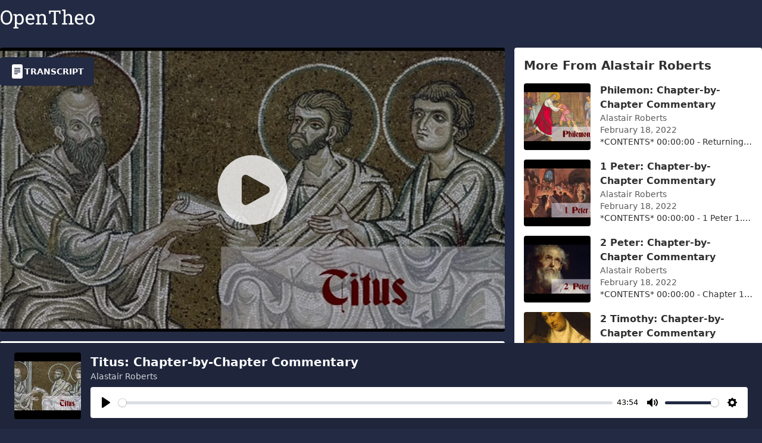

--- FILE ---
content_type: text/html; charset=utf-8
request_url: https://opentheo.org/i/6566248256706292157/titus-chapter-by-chapter-commentary
body_size: 9203
content:
<!DOCTYPE html><html lang="en" data-theme="theoarchive" style="overflow-y:scroll" class="bg-primary"><head><meta charset="UTF-8"/><meta name="viewport" content="minimum-scale=1, initial-scale=1, width=device-width"/><meta name="robots" content="index, follow"/><title translate="">Titus: Chapter-by-Chapter Commentary (Transcript) | Alastair Roberts | OpenTheo</title><meta name="og:title" content="Titus: Chapter-by-Chapter Commentary (Transcript) | Alastair Roberts | OpenTheo"/><meta name="twitter:title" content="Titus: Chapter-by-Chapter Commentary (Transcript) | Alastair Roberts | OpenTheo"/><meta name="description" content="*CONTENTS*
00:00:00 - Chapter 1: Qualifications for Elders
00:13:38 - Chapter 2: Sound Teaching
00:28:19 - Chapter 3: Final Exhortations

If you have enjoyed my videos and podcasts, please tell your friends. If you are interested in supporting my videos and podcasts and my research more generally, please consider supporting my work on Patreon (https://www.patreon.com/zugzwanged), using my PayPal account (https://bit.ly/2RLaUcB), or by buying books for my research on Amazon (https://www.amazon.co.uk/hz/wishlist/ls/36WVSWCK4X33O?ref_=wl_share).

The audio of all of my videos is available on my Soundcloud account: https://soundcloud.com/alastairadversaria. You can also listen to the audio of these episodes on iTunes: https://itunes.apple.com/gb/podcast/alastairs-adversaria/id1416351035?mt=2."/><meta name="og:description" content="*CONTENTS*
00:00:00 - Chapter 1: Qualifications for Elders
00:13:38 - Chapter 2: Sound Teaching
00:28:19 - Chapter 3: Final Exhortations

If you have enjoyed my videos and podcasts, please tell your friends. If you are interested in supporting my videos and podcasts and my research more generally, please consider supporting my work on Patreon (https://www.patreon.com/zugzwanged), using my PayPal account (https://bit.ly/2RLaUcB), or by buying books for my research on Amazon (https://www.amazon.co.uk/hz/wishlist/ls/36WVSWCK4X33O?ref_=wl_share).

The audio of all of my videos is available on my Soundcloud account: https://soundcloud.com/alastairadversaria. You can also listen to the audio of these episodes on iTunes: https://itunes.apple.com/gb/podcast/alastairs-adversaria/id1416351035?mt=2."/><meta name="twitter:description" content="*CONTENTS*
00:00:00 - Chapter 1: Qualifications for Elders
00:13:38 - Chapter 2: Sound Teaching
00:28:19 - Chapter 3: Final Exhortations

If you have enjoyed my videos and podcasts, please tell your friends. If you are interested in supporting my videos and podcasts and my research more generally, please consider supporting my work on Patreon (https://www.patreon.com/zugzwanged), using my PayPal account (https://bit.ly/2RLaUcB), or by buying books for my research on Amazon (https://www.amazon.co.uk/hz/wishlist/ls/36WVSWCK4X33O?ref_=wl_share).

The audio of all of my videos is available on my Soundcloud account: https://soundcloud.com/alastairadversaria. You can also listen to the audio of these episodes on iTunes: https://itunes.apple.com/gb/podcast/alastairs-adversaria/id1416351035?mt=2."/><meta name="og:site_name" content="OpenTheo"/><meta name="article:author" content="Alastair Roberts"/><meta name="author" content="Alastair Roberts"/><meta name="twitter:site" content="@OpenTheoProject"/><script type="application/ld+json">{"@context":"https://schema.org","@type":"WebSite","name":"OpenTheo","url":"https://opentheo.org"}</script><meta name="og:url" content="https://opentheo.org/i/6566248256706292157/titus-chapter-by-chapter-commentary"/><link rel="canonical" href="https://opentheo.org/i/6566248256706292157/titus-chapter-by-chapter-commentary"/><meta name="og:type" content="website"/><meta name="twitter:image" content="https://opentheo.org/_content/image/id/387309567954014090.webp?cr=1&amp;h=900&amp;t=0&amp;w=1600&amp;s=qbnQJfMMg85pznuJvEoZ5vP7l4WPfwrqH4mvGytSdbI"/><meta name="og:image" content="https://opentheo.org/_content/image/id/387309567954014090.webp?cr=1&amp;h=900&amp;t=0&amp;w=1600&amp;s=qbnQJfMMg85pznuJvEoZ5vP7l4WPfwrqH4mvGytSdbI"/><meta name="twitter:card" content="summary_large_image"/><meta name="turbolinks-cache-control" content="no-cache"/><script type="application/json-rpc">[[0,424,true,true]]</script><link rel="stylesheet" href="https://opentheo.org/_content/versioned/d0d42c73-c591-409a-8744-e4a494af680d/css/tailwind.css?cr=1&amp;s=rQWomMQOIB1JNXzI3wWyhxM7YReIe7N6hJpHrHoQJ5I" fetchpriority="high" blocking="render" crossorigin="anonymous"/><script src="https://opentheo.org/_content/versioned/d0d42c73-c591-409a-8744-e4a494af680d/js/apps/web/runtime.js?cr=1&amp;s=dO6TH2MLg77itFOH3aY5HeJYSxbwaKLoQ-G78F0_iQc" defer crossorigin="anonymous"></script><link rel="icon" type="image/svg+xml" href="https://opentheo.org/_content/image/hashed/b512982a346aec087dcfe7cc0d3c7d0b.svg?cr=1&amp;s=yoTmHVQiCmYT1ny1LpHJTLN52MM1jxKNSoAb_7Gnc5I"/></head><body><div id="page-root" lang="en"><div><div style="height:80px"></div><header class="fixed left-0 right-0 top-0 z-2 bg-primary"><div class="max-w-screen-xl mr-auto ml-auto pt-4 pb-4 pr-4 pl-4 xl:pr-0 xl:pl-0"><div class="flex flex-row-reverse items-center justify-between"><div class="hidden lg:block lg:w-3xs"></div><a href="/" class="peer-focus-within:hidden xs:peer-focus-within:inline select-none lg:w-3xs shrink-0"><img src="https://opentheo.org/_content/hashed/e6e56b5928049b52681433e16d4de444.svg?cr=1&amp;s=1EHa7oaV0IIHfy1Z2w56exJHaQoobeT4IPlnBjE5w2k" title="OpenTheo" alt="OpenTheo" class="h-6 sm:h-8 shrink-0"/></a></div></div></header></div><main class="max-w-screen-xl mr-auto ml-auto"><div><div class="grid grid-cols-12 gap-4"><div class="col-span-12 lg:col-span-8"><div class="flex flex-col space-y-4"><div class="rounded overflow-hidden group relative"><div><img src="https://opentheo.org/_content/image/id/387309567954014090.webp?cr=1&amp;h=954&amp;t=0&amp;w=1696&amp;s=0RPh7q3q3KfTcXBrNxg9xKXcJbSSIevcI-3AePxqzTE" class="w-full aspect-16/9 select-none bg-black"/><div class="L-zkEj7stA4xbfP93uUSwaZAce4e00"><script type="application/json-rpc">[[0,635,[9,0]],["audio-6566248256706292157"]]</script><script type="application/json-rpc">[[0,324,[9,0],[9,1],639,[9,2]],["L-zkEj7stA4xbfP93uUSwaZAce4e00","click","audio-6566248256706292157"]]</script><script type="application/json-rpc">[[0,326,[9,0],[9,1],246,[9,2],[9,3],0],["audio-6566248256706292157","play","L-zkEj7stA4xbfP93uUSwaZAce4dfc","opacity"]]</script><script type="application/json-rpc">[[0,326,[9,0],[9,1],246,[9,2],[9,3],1],["audio-6566248256706292157","play","L-zkEj7stA4xbfP93uUSwaZAce4dfd","opacity"]]</script><script type="application/json-rpc">[[0,326,[9,0],[9,1],246,[9,2],[9,3],0],["audio-6566248256706292157","pause","L-zkEj7stA4xbfP93uUSwaZAce4dfd","opacity"]]</script><script type="application/json-rpc">[[0,326,[9,0],[9,1],246,[9,2],[9,3],1],["audio-6566248256706292157","pause","L-zkEj7stA4xbfP93uUSwaZAce4dfc","opacity"]]</script><div class="absolute left-0 right-0 top-0 bottom-0 transition-opacity" id="L-zkEj7stA4xbfP93uUSwaZAce4dfd" style="opacity:0"><div class="flex items-center justify-center w-full h-full group-hover:bg-black group-hover:bg-opacity-30 transition-all cursor-pointer"><svg xmlns="http://www.w3.org/2000/svg" viewBox="0 0 24 24" fill="currentColor" aria-hidden="true" class="w-24 h-24 sm:w-36 sm:h-36 opacity-0 text-white group-hover:opacity-95 transition-opacity"><path fill-rule="evenodd" d="M2.25 12c0-5.385 4.365-9.75 9.75-9.75s9.75 4.365 9.75 9.75-4.365 9.75-9.75 9.75S2.25 17.385 2.25 12zM9 8.25a.75.75 0 00-.75.75v6c0 .414.336.75.75.75h.75a.75.75 0 00.75-.75V9a.75.75 0 00-.75-.75H9zm5.25 0a.75.75 0 00-.75.75v6c0 .414.336.75.75.75H15a.75.75 0 00.75-.75V9a.75.75 0 00-.75-.75h-.75z" clip-rule="evenodd"></path></svg></div></div><div class="absolute left-0 right-0 top-0 bottom-0 transition-opacity" id="L-zkEj7stA4xbfP93uUSwaZAce4dfc" style="opacity:1"><div class="flex items-center justify-center w-full h-full bg-black bg-opacity-30 cursor-pointer"><svg xmlns="http://www.w3.org/2000/svg" viewBox="0 0 24 24" fill="currentColor" aria-hidden="true" class="w-24 h-24 sm:w-36 sm:h-36 text-white opacity-80 group-hover:opacity-95 transition-all"><path fill-rule="evenodd" d="M2.25 12c0-5.385 4.365-9.75 9.75-9.75s9.75 4.365 9.75 9.75-4.365 9.75-9.75 9.75S2.25 17.385 2.25 12zm14.024-.983a1.125 1.125 0 010 1.966l-5.603 3.113A1.125 1.125 0 019 15.113V8.887c0-.857.921-1.4 1.671-.983l5.603 3.113z" clip-rule="evenodd"></path></svg></div></div></div><div class="bg-primary select-none fixed left-0 right-0 bottom-0 z-1 shadow"><div class="bg-black/10"><div class="pl-6 pr-6 pt-4 pb-4 flex items-center justify-center max-w-screen-xl mr-auto ml-auto"><image src="https://opentheo.org/_content/image/id/387309567954014090.webp?cr=1&amp;h=224&amp;t=0&amp;w=224&amp;s=S_BW7-ZkMr5j4D7OpOKzZYe0Wx3qvutIsJbJcOLg5c8" class="hidden mr-4 sm:inline w-28 h-28 rounded shrink-0"></image><div class="flex flex-col space-y-2 w-full "><div class="flex justify-between items-center"><div class="text-white"><h2 class="font-bold text-md sm:text-xl line-clamp-1">Titus: Chapter-by-Chapter Commentary</h2><a class="text-sm opacity-80 line-clamp-1" href="/i/5467369947627995391/alastair-roberts">Alastair Roberts</a></div></div><div style="min-height:52px"><audio id="audio-6566248256706292157"><source src="https://opentheo.org/_content/id/3954160472831354757.mp3?s=tEDGv59KLSk_xj5ag82d_AcQCQp6ZzbtAtFfs_i34QI"/></audio><script type="application/json-rpc">[[0,727,[9,0],[7,1,[2,[9,2],[9,3],[9,4],[9,5],[9,6],[9,7],[9,8],[9,9]]]],["audio-6566248256706292157","i18n","speed","Speed","normal","Normal","captions","Captions","disabled","Disabled"]]</script></div></div></div></div></div></div><button class="absolute end-4 top-4 dui-btn dui-btn-primary L-zkEj7stA4xbfP93uUSwaZAce4e01"><script type="application/json-rpc">[[0,324,[9,0],[9,1],640,[9,2],[7,3,[9,4]]],["L-zkEj7stA4xbfP93uUSwaZAce4e01","click","L-zkEj7stA4xbfP93uUSwaZAce4dfe","behavior","smooth"]]</script><svg xmlns="http://www.w3.org/2000/svg" viewBox="0 0 16 16" fill="currentColor" class="w-6 h-6"><path d="M12 0H4a2 2 0 0 0-2 2v12a2 2 0 0 0 2 2h8a2 2 0 0 0 2-2V2a2 2 0 0 0-2-2zM5 4h6a.5.5 0 0 1 0 1H5a.5.5 0 0 1 0-1zm-.5 2.5A.5.5 0 0 1 5 6h6a.5.5 0 0 1 0 1H5a.5.5 0 0 1-.5-.5zM5 8h6a.5.5 0 0 1 0 1H5a.5.5 0 0 1 0-1zm0 2h3a.5.5 0 0 1 0 1H5a.5.5 0 0 1 0-1z"></path></svg>Transcript</button></div><div class="bg-base-100 shadow rounded overflow-hidden"><div class="p-6 flex flex-col space-y-4"><div><h1 class="font-bold text-xl">Titus: Chapter-by-Chapter Commentary</h1><div class="line-clamp-1 opacity-80">February 18, 2022</div></div><a href="/i/5467369947627995391/alastair-roberts"><div class="flex items-center space-x-2"><img src="https://opentheo.org/_content/image/id/5467369947627995392.webp?cr=1&amp;h=80&amp;t=0&amp;w=80&amp;s=Vrq1TS1ifSwkoZePodqISuFj8NWuK6P-bxuCJ04VozA" alt="Alastair Roberts" class="rounded w-10 h-10 shrink-0"/><div><span class="font-bold line-clamp-1">Alastair Roberts</span></div></div></a><div class="max-h-32 overflow-y-auto flex flex-col space-y-2 opacity-80 break-word"><p>*CONTENTS*</p><p>00:00:00 - Chapter 1: Qualifications for Elders</p><p>00:13:38 - Chapter 2: Sound Teaching</p><p>00:28:19 - Chapter 3: Final Exhortations</p><p>If you have enjoyed my videos and podcasts, please tell your friends. If you are interested in supporting my videos and podcasts and my research more generally, please consider supporting my work on Patreon (<a key="0" href="https://www.patreon.com/zugzwanged" target="_blank" rel="nofollow ugc" class="dui-link">https://www.patreon.com/zugzwanged</a>), using my PayPal account (<a key="1" href="https://bit.ly/2RLaUcB" target="_blank" rel="nofollow ugc" class="dui-link">https://bit.ly/2RLaUcB</a>), or by buying books for my research on Amazon (<a key="2" href="https://www.amazon.co.uk/hz/wishlist/ls/36WVSWCK4X33O?ref_=wl_share" target="_blank" rel="nofollow ugc" class="dui-link">https://www.amazon.co.uk/hz/wishlist/ls/36WVSWCK4X33O?ref_=wl_share</a>).</p><p>The audio of all of my videos is available on my Soundcloud account: <a key="0" href="https://soundcloud.com/alastairadversaria" target="_blank" rel="nofollow ugc" class="dui-link">https://soundcloud.com/alastairadversaria</a>. You can also listen to the audio of these episodes on iTunes: <a key="1" href="https://itunes.apple.com/gb/podcast/alastairs-adversaria/id1416351035?mt=2" target="_blank" rel="nofollow ugc" class="dui-link">https://itunes.apple.com/gb/podcast/alastairs-adversaria/id1416351035?mt=2</a>.</p></div><div id="L-zkEj7stA4xbfP93uUSwaZAce4dfe"><h2 class="text-sm opacity-80 uppercase font-bold">Share</h2><div class="flex space-x-1"><a href="https://www.facebook.com/sharer/sharer.php?u=https%3A%2F%2Fopentheo.org%2Fi%2F6566248256706292157%2Ftitus-chapter-by-chapter-commentary" target="_blank"><svg xmlns="http://www.w3.org/2000/svg" viewBox="0 0 16 16" fill="currentColor" class="w-8 h-8 sm:h-10 sm:w-10 p-1 rounded bg-facebook-blue hover:bg-facebook-blue/75 text-white"><title>Facebook</title><path d="M16 8.049c0-4.446-3.582-8.05-8-8.05C3.58 0-.002 3.603-.002 8.05c0 4.017 2.926 7.347 6.75 7.951v-5.625h-2.03V8.05H6.75V6.275c0-2.017 1.195-3.131 3.022-3.131.876 0 1.791.157 1.791.157v1.98h-1.009c-.993 0-1.303.621-1.303 1.258v1.51h2.218l-.354 2.326H9.25V16c3.824-.604 6.75-3.934 6.75-7.951z"></path></svg></a><a href="https://twitter.com/intent/tweet?url=https%3A%2F%2Fopentheo.org%2Fi%2F6566248256706292157%2Ftitus-chapter-by-chapter-commentary" target="_blank"><svg xmlns="http://www.w3.org/2000/svg" viewBox="0 0 16 16" fill="currentColor" class="w-8 h-8 sm:h-10 sm:w-10 p-1 rounded bg-twitter-blue hover:bg-twitter-blue/75 text-white"><title>Twitter</title><path d="M5.026 15c6.038 0 9.341-5.003 9.341-9.334 0-.14 0-.282-.006-.422A6.685 6.685 0 0 0 16 3.542a6.658 6.658 0 0 1-1.889.518 3.301 3.301 0 0 0 1.447-1.817 6.533 6.533 0 0 1-2.087.793A3.286 3.286 0 0 0 7.875 6.03a9.325 9.325 0 0 1-6.767-3.429 3.289 3.289 0 0 0 1.018 4.382A3.323 3.323 0 0 1 .64 6.575v.045a3.288 3.288 0 0 0 2.632 3.218 3.203 3.203 0 0 1-.865.115 3.23 3.23 0 0 1-.614-.057 3.283 3.283 0 0 0 3.067 2.277A6.588 6.588 0 0 1 .78 13.58a6.32 6.32 0 0 1-.78-.045A9.344 9.344 0 0 0 5.026 15z"></path></svg></a><a href="https://www.reddit.com/submit?url=https%3A%2F%2Fopentheo.org%2Fi%2F6566248256706292157%2Ftitus-chapter-by-chapter-commentary" target="_blank"><svg xmlns="http://www.w3.org/2000/svg" viewBox="0 0 16 16" fill="currentColor" class="w-8 h-8 sm:h-10 sm:w-10 p-1 rounded bg-reddit-orange hover:bg-reddit-orange/75 text-white"><title>Reddit</title><path d="M6.167 8a.831.831 0 0 0-.83.83c0 .459.372.84.83.831a.831.831 0 0 0 0-1.661zm1.843 3.647c.315 0 1.403-.038 1.976-.611a.232.232 0 0 0 0-.306.213.213 0 0 0-.306 0c-.353.363-1.126.487-1.67.487-.545 0-1.308-.124-1.671-.487a.213.213 0 0 0-.306 0 .213.213 0 0 0 0 .306c.564.563 1.652.61 1.977.61zm.992-2.807c0 .458.373.83.831.83.458 0 .83-.381.83-.83a.831.831 0 0 0-1.66 0z"></path><path d="M16 8A8 8 0 1 1 0 8a8 8 0 0 1 16 0zm-3.828-1.165c-.315 0-.602.124-.812.325-.801-.573-1.9-.945-3.121-.993l.534-2.501 1.738.372a.83.83 0 1 0 .83-.869.83.83 0 0 0-.744.468l-1.938-.41a.203.203 0 0 0-.153.028.186.186 0 0 0-.086.134l-.592 2.788c-1.24.038-2.358.41-3.17.992-.21-.2-.496-.324-.81-.324a1.163 1.163 0 0 0-.478 2.224c-.02.115-.029.23-.029.353 0 1.795 2.091 3.256 4.669 3.256 2.577 0 4.668-1.451 4.668-3.256 0-.114-.01-.238-.029-.353.401-.181.688-.592.688-1.069 0-.65-.525-1.165-1.165-1.165z"></path></svg></a><span class="cursor-pointer L-zkEj7stA4xbfP93uUSwaZAce4e02"><script type="application/json-rpc">[[0,324,[9,0],[9,1],566,[9,2]],["L-zkEj7stA4xbfP93uUSwaZAce4e02","click","https://opentheo.org/i/6566248256706292157/titus-chapter-by-chapter-commentary"]]</script><svg xmlns="http://www.w3.org/2000/svg" viewBox="0 0 16 16" fill="currentColor" class="w-8 h-8 sm:h-10 sm:w-10 p-1 rounded bg-gray-300 hover:bg-gray-300/75 text-black"><title>Copy Link</title><path d="M4.715 6.542 3.343 7.914a3 3 0 1 0 4.243 4.243l1.828-1.829A3 3 0 0 0 8.586 5.5L8 6.086a1.002 1.002 0 0 0-.154.199 2 2 0 0 1 .861 3.337L6.88 11.45a2 2 0 1 1-2.83-2.83l.793-.792a4.018 4.018 0 0 1-.128-1.287z"></path><path d="M6.586 4.672A3 3 0 0 0 7.414 9.5l.775-.776a2 2 0 0 1-.896-3.346L9.12 3.55a2 2 0 1 1 2.83 2.83l-.793.792c.112.42.155.855.128 1.287l1.372-1.372a3 3 0 1 0-4.243-4.243L6.586 4.672z"></path></svg></span></div></div></div></div><div class="p-6 bg-base-100 shadow rounded flex flex-col space-y-4"><div class="flex items-center justify-between"><div class="flex items-center space-x-2"><div class="flex items-center space-x-1"><svg xmlns="http://www.w3.org/2000/svg" viewBox="0 0 16 16" fill="currentColor" class="w-6 h-6"><path d="M12 0H4a2 2 0 0 0-2 2v12a2 2 0 0 0 2 2h8a2 2 0 0 0 2-2V2a2 2 0 0 0-2-2zM5 4h6a.5.5 0 0 1 0 1H5a.5.5 0 0 1 0-1zm-.5 2.5A.5.5 0 0 1 5 6h6a.5.5 0 0 1 0 1H5a.5.5 0 0 1-.5-.5zM5 8h6a.5.5 0 0 1 0 1H5a.5.5 0 0 1 0-1zm0 2h3a.5.5 0 0 1 0 1H5a.5.5 0 0 1 0-1z"></path></svg><h2 class="font-bold text-xl">Transcript</h2></div></div><div><div><a href="https://opentheo.org/_content/fn/cI7shQAEkZMBzQLNkgCTCM4AAam9zlsgAAA/Titus%3A%20Chapter-by-Chapter%20Commentary%20(Transcript)%20-%20Alastair%20Roberts.pdf?vid=2116691824864267376&amp;language=en&amp;e=1770189923982&amp;s=b_c6L4ZpzVEnZ5nUCDlkN_ki6_yjsYCGowSqs5tW6r0" target="_blank" title="Download PDF"><svg xmlns="http://www.w3.org/2000/svg" viewBox="0 0 16 16" fill="currentColor" class="w-8 h-8"><path fill-rule="evenodd" d="M14 4.5V14a2 2 0 0 1-2 2h-1v-1h1a1 1 0 0 0 1-1V4.5h-2A1.5 1.5 0 0 1 9.5 3V1H4a1 1 0 0 0-1 1v9H2V2a2 2 0 0 1 2-2h5.5L14 4.5ZM1.6 11.85H0v3.999h.791v-1.342h.803c.287 0 .531-.057.732-.173.203-.117.358-.275.463-.474a1.42 1.42 0 0 0 .161-.677c0-.25-.053-.476-.158-.677a1.176 1.176 0 0 0-.46-.477c-.2-.12-.443-.179-.732-.179Zm.545 1.333a.795.795 0 0 1-.085.38.574.574 0 0 1-.238.241.794.794 0 0 1-.375.082H.788V12.48h.66c.218 0 .389.06.512.181.123.122.185.296.185.522Zm1.217-1.333v3.999h1.46c.401 0 .734-.08.998-.237a1.45 1.45 0 0 0 .595-.689c.13-.3.196-.662.196-1.084 0-.42-.065-.778-.196-1.075a1.426 1.426 0 0 0-.589-.68c-.264-.156-.599-.234-1.005-.234H3.362Zm.791.645h.563c.248 0 .45.05.609.152a.89.89 0 0 1 .354.454c.079.201.118.452.118.753a2.3 2.3 0 0 1-.068.592 1.14 1.14 0 0 1-.196.422.8.8 0 0 1-.334.252 1.298 1.298 0 0 1-.483.082h-.563v-2.707Zm3.743 1.763v1.591h-.79V11.85h2.548v.653H7.896v1.117h1.606v.638H7.896Z"></path></svg></a></div></div></div><div hx-get="https://opentheo.org/_content/htmx/YLKv5gAEkpMBzQN0lQcAkwjOAAGpvc5bIAAAAZIJApOqY29udGVudC1pZKxhdWRpby1kb20taWS5YXVkaW8tNjU2NjI0ODI1NjcwNjI5MjE1Nw?vid=4962966789362447898&amp;language=en&amp;etag=KzG_lRSbSGGSIrIRALc9eSSs1MO0g03B0fn4LD3AXL8&amp;e=1769755516557&amp;s=UKYy3uU0soyc4-pEl-J3jufqvEeXG5PQhfiXiV8uY30" hx-trigger="load"></div></div></div></div><div class="col-span-12 lg:col-span-4"><div class="flex flex-col space-y-4"><div class="p-4 bg-base-100 shadow rounded flex flex-col space-y-4"><h2 class="text-xl font-bold">More From Alastair Roberts</h2><a href="/i/6566248256706292156/philemon-chapter-by-chapter-commentary"><div class="flex space-x-4 group"><div class="shrink-0 relative h-max"><div class="absolute left-0 right-0 top-0 bottom-0"><div class="flex items-center justify-center h-full w-full"><svg xmlns="http://www.w3.org/2000/svg" viewBox="0 0 24 24" fill="currentColor" aria-hidden="true" class="text-white w-12 h-12 opacity-0 group-hover:opacity-80 transition-opacity"><path fill-rule="evenodd" d="M4.5 5.653c0-1.426 1.529-2.33 2.779-1.643l11.54 6.348c1.295.712 1.295 2.573 0 3.285L7.28 19.991c-1.25.687-2.779-.217-2.779-1.643V5.653z" clip-rule="evenodd"></path></svg></div></div><img src="https://opentheo.org/_content/image/id/387309567954014049.webp?cr=1&amp;h=224&amp;t=0&amp;w=224&amp;s=PBTadib1IcBMxj2TxbN-3z-iqMOOak6PRQaOhf1Vy38" alt="Philemon: Chapter-by-Chapter Commentary" class="w-24 h-24 sm:w-28 sm:h-28 shrink-0 object-cover rounded"/></div><div class="overflow-hidden"><div class="font-bold line-clamp-2 break-word">Philemon: Chapter-by-Chapter Commentary</div><div class="opacity-80 line-clamp-1 text-sm break-words">Alastair Roberts</div><div class="line-clamp-1 opacity-80 text-sm">February 18, 2022</div><div class="text-sm break-words line-clamp-1">*CONTENTS*
00:00:00 - Returning Onesimus to Philemon

If you have enjoyed my videos and podcasts, please tell your friends. If you are interested in s</div></div></div></a><a href="/i/6566248256706292155/1-peter-chapter-by-chapter-commentary"><div class="flex space-x-4 group"><div class="shrink-0 relative h-max"><div class="absolute left-0 right-0 top-0 bottom-0"><div class="flex items-center justify-center h-full w-full"><svg xmlns="http://www.w3.org/2000/svg" viewBox="0 0 24 24" fill="currentColor" aria-hidden="true" class="text-white w-12 h-12 opacity-0 group-hover:opacity-80 transition-opacity"><path fill-rule="evenodd" d="M4.5 5.653c0-1.426 1.529-2.33 2.779-1.643l11.54 6.348c1.295.712 1.295 2.573 0 3.285L7.28 19.991c-1.25.687-2.779-.217-2.779-1.643V5.653z" clip-rule="evenodd"></path></svg></div></div><img src="https://opentheo.org/_content/image/id/387309567954014000.webp?cr=1&amp;h=224&amp;t=0&amp;w=224&amp;s=r-CIlZbWTESX5Yxx5N27eKls8LIKCzTzEHHF9QPVWbk" alt="1 Peter: Chapter-by-Chapter Commentary" class="w-24 h-24 sm:w-28 sm:h-28 shrink-0 object-cover rounded"/></div><div class="overflow-hidden"><div class="font-bold line-clamp-2 break-word">1 Peter: Chapter-by-Chapter Commentary</div><div class="opacity-80 line-clamp-1 text-sm break-words">Alastair Roberts</div><div class="line-clamp-1 opacity-80 text-sm">February 18, 2022</div><div class="text-sm break-words line-clamp-1">*CONTENTS*
00:00:00 - 1 Peter 1.1-21: Born Again to a Living Hope
00:11:13 - 1 Peter 1.22—2.10: Built Up as a Spiritual House
00:24:17 - 1 Peter 2.11—</div></div></div></a><a href="/i/6566248256706292154/2-peter-chapter-by-chapter-commentary"><div class="flex space-x-4 group"><div class="shrink-0 relative h-max"><div class="absolute left-0 right-0 top-0 bottom-0"><div class="flex items-center justify-center h-full w-full"><svg xmlns="http://www.w3.org/2000/svg" viewBox="0 0 24 24" fill="currentColor" aria-hidden="true" class="text-white w-12 h-12 opacity-0 group-hover:opacity-80 transition-opacity"><path fill-rule="evenodd" d="M4.5 5.653c0-1.426 1.529-2.33 2.779-1.643l11.54 6.348c1.295.712 1.295 2.573 0 3.285L7.28 19.991c-1.25.687-2.779-.217-2.779-1.643V5.653z" clip-rule="evenodd"></path></svg></div></div><img src="https://opentheo.org/_content/image/id/387309567954013973.webp?cr=1&amp;h=224&amp;t=0&amp;w=224&amp;s=eJRKF9asmxxRbs62k_0vPn3tmceoX3PDwTXfYruR0E8" alt="2 Peter: Chapter-by-Chapter Commentary" class="w-24 h-24 sm:w-28 sm:h-28 shrink-0 object-cover rounded"/></div><div class="overflow-hidden"><div class="font-bold line-clamp-2 break-word">2 Peter: Chapter-by-Chapter Commentary</div><div class="opacity-80 line-clamp-1 text-sm break-words">Alastair Roberts</div><div class="line-clamp-1 opacity-80 text-sm">February 18, 2022</div><div class="text-sm break-words line-clamp-1">*CONTENTS*
00:00:00 - Chapter 1: The Prophetic Word More Fully Confirmed
00:14:31 - Chapter 2: False Prophets and Teachers
00:30:03 - Chapter 3: The C</div></div></div></a><a href="/i/6566248256706292158/2-timothy-chapter-by-chapter-commentary"><div class="flex space-x-4 group"><div class="shrink-0 relative h-max"><div class="absolute left-0 right-0 top-0 bottom-0"><div class="flex items-center justify-center h-full w-full"><svg xmlns="http://www.w3.org/2000/svg" viewBox="0 0 24 24" fill="currentColor" aria-hidden="true" class="text-white w-12 h-12 opacity-0 group-hover:opacity-80 transition-opacity"><path fill-rule="evenodd" d="M4.5 5.653c0-1.426 1.529-2.33 2.779-1.643l11.54 6.348c1.295.712 1.295 2.573 0 3.285L7.28 19.991c-1.25.687-2.779-.217-2.779-1.643V5.653z" clip-rule="evenodd"></path></svg></div></div><img src="https://opentheo.org/_content/image/id/387309567954014045.webp?cr=1&amp;h=224&amp;t=0&amp;w=224&amp;s=5UKwPFUwHxoQ836qWxCe71avH6jffEfOuKquUjQnQAo" alt="2 Timothy: Chapter-by-Chapter Commentary" class="w-24 h-24 sm:w-28 sm:h-28 shrink-0 object-cover rounded"/></div><div class="overflow-hidden"><div class="font-bold line-clamp-2 break-word">2 Timothy: Chapter-by-Chapter Commentary</div><div class="opacity-80 line-clamp-1 text-sm break-words">Alastair Roberts</div><div class="line-clamp-1 opacity-80 text-sm">February 18, 2022</div><div class="text-sm break-words line-clamp-1">*CONTENTS*
00:00:00 - Chapter 1: Guard the Good Deposit Entrusted to You
00:12:38 - Chapter 2: A Faithful Soldier and Worker
00:29:16 - Chapter 3: Apo</div></div></div></a><a href="/i/6566248256706292159/1-timothy-chapter-by-chapter-commentary"><div class="flex space-x-4 group"><div class="shrink-0 relative h-max"><div class="absolute left-0 right-0 top-0 bottom-0"><div class="flex items-center justify-center h-full w-full"><svg xmlns="http://www.w3.org/2000/svg" viewBox="0 0 24 24" fill="currentColor" aria-hidden="true" class="text-white w-12 h-12 opacity-0 group-hover:opacity-80 transition-opacity"><path fill-rule="evenodd" d="M4.5 5.653c0-1.426 1.529-2.33 2.779-1.643l11.54 6.348c1.295.712 1.295 2.573 0 3.285L7.28 19.991c-1.25.687-2.779-.217-2.779-1.643V5.653z" clip-rule="evenodd"></path></svg></div></div><img src="https://opentheo.org/_content/image/id/4377498837804257675.webp?cr=1&amp;h=224&amp;t=0&amp;w=224&amp;s=VuKViiGp82JNcdtyfuRDcq8Pl1FjwZsxyyg_Xnh8cwI" alt="1 Timothy: Chapter-by-Chapter Commentary" class="w-24 h-24 sm:w-28 sm:h-28 shrink-0 object-cover rounded"/></div><div class="overflow-hidden"><div class="font-bold line-clamp-2 break-word">1 Timothy: Chapter-by-Chapter Commentary</div><div class="opacity-80 line-clamp-1 text-sm break-words">Alastair Roberts</div><div class="line-clamp-1 opacity-80 text-sm">February 18, 2022</div><div class="text-sm break-words line-clamp-1">*CONTENTS*
00:00:00 - 1 Timothy 1.1-17: Paul&#x27;s Charge to Timothy
00:15:23 - 1 Timothy 1.18—2.15: Properly Conducting Worship
00:40:03 - 1 Timothy 3: Q</div></div></div></a><a href="/i/6566248256706292160/hebrews-chapter-by-chapter-commentary"><div class="flex space-x-4 group"><div class="shrink-0 relative h-max"><div class="absolute left-0 right-0 top-0 bottom-0"><div class="flex items-center justify-center h-full w-full"><svg xmlns="http://www.w3.org/2000/svg" viewBox="0 0 24 24" fill="currentColor" aria-hidden="true" class="text-white w-12 h-12 opacity-0 group-hover:opacity-80 transition-opacity"><path fill-rule="evenodd" d="M4.5 5.653c0-1.426 1.529-2.33 2.779-1.643l11.54 6.348c1.295.712 1.295 2.573 0 3.285L7.28 19.991c-1.25.687-2.779-.217-2.779-1.643V5.653z" clip-rule="evenodd"></path></svg></div></div><img src="https://opentheo.org/_content/image/id/4377498837804257197.webp?cr=1&amp;h=224&amp;t=0&amp;w=224&amp;s=cDzP1AbkseEq3EAJV5HLP70MIlf60s4xiT2LsOJtAk4" alt="Hebrews: Chapter-by-Chapter Commentary" class="w-24 h-24 sm:w-28 sm:h-28 shrink-0 object-cover rounded"/></div><div class="overflow-hidden"><div class="font-bold line-clamp-2 break-word">Hebrews: Chapter-by-Chapter Commentary</div><div class="opacity-80 line-clamp-1 text-sm break-words">Alastair Roberts</div><div class="line-clamp-1 opacity-80 text-sm">February 18, 2022</div><div class="text-sm break-words line-clamp-1">*CONTENTS*
00:00:00 - Hebrews 1: Christ Greater than the Angels
00:13:10 - Hebrews 2: Christ Partook of the Nature and State of His Brothers
00:21:57 </div></div></div></a><a class="dui-btn" href="/i/5467369947627995391/alastair-roberts">More From &quot;Alastair Roberts&quot;</a></div><div class="p-4 bg-base-100 shadow rounded flex flex-col space-y-4"><h2 class="text-xl font-bold">More on OpenTheo</h2><a href="/i/6890507429929782707/john-thomson-and-the-shaping-of-american-presbyterianism-with-stephen-a-fix"><div class="flex space-x-4 group"><div class="shrink-0 relative h-max"><div class="absolute left-0 right-0 top-0 bottom-0"><div class="flex items-center justify-center h-full w-full"><svg xmlns="http://www.w3.org/2000/svg" viewBox="0 0 24 24" fill="currentColor" aria-hidden="true" class="text-white w-12 h-12 opacity-0 group-hover:opacity-80 transition-opacity"><path fill-rule="evenodd" d="M4.5 5.653c0-1.426 1.529-2.33 2.779-1.643l11.54 6.348c1.295.712 1.295 2.573 0 3.285L7.28 19.991c-1.25.687-2.779-.217-2.779-1.643V5.653z" clip-rule="evenodd"></path></svg></div></div><img src="https://opentheo.org/_content/image/id/4593671619917993571.webp?cr=1&amp;h=224&amp;t=0&amp;w=224&amp;s=vRrnLH4Vb3ki3IUcmSWIn_uTGKQlczNkLFIu-NX95I0" alt="John Thomson and the Shaping of American Presbyterianism with Stephen A. Fix" class="w-24 h-24 sm:w-28 sm:h-28 shrink-0 object-cover rounded"/></div><div class="overflow-hidden"><div class="font-bold line-clamp-2 break-word">John Thomson and the Shaping of American Presbyterianism with Stephen A. Fix</div><div class="opacity-80 line-clamp-1 text-sm break-words">Life and Books and Everything</div><div class="line-clamp-1 opacity-80 text-sm">September 29, 2025</div><div class="text-sm break-words line-clamp-1">If you are looking for a deep dive into the history of early American Presbyterianism, you have come to the right place! Listen in as Kevin talks with</div></div></div></a><a href="/i/7394910588215553643/life-and-ministry-in-charlotte-and-in-the-sbc-with-clint-pressley"><div class="flex space-x-4 group"><div class="shrink-0 relative h-max"><div class="absolute left-0 right-0 top-0 bottom-0"><div class="flex items-center justify-center h-full w-full"><svg xmlns="http://www.w3.org/2000/svg" viewBox="0 0 24 24" fill="currentColor" aria-hidden="true" class="text-white w-12 h-12 opacity-0 group-hover:opacity-80 transition-opacity"><path fill-rule="evenodd" d="M4.5 5.653c0-1.426 1.529-2.33 2.779-1.643l11.54 6.348c1.295.712 1.295 2.573 0 3.285L7.28 19.991c-1.25.687-2.779-.217-2.779-1.643V5.653z" clip-rule="evenodd"></path></svg></div></div><img src="https://opentheo.org/_content/image/id/4593671619917993571.webp?cr=1&amp;h=224&amp;t=0&amp;w=224&amp;s=vRrnLH4Vb3ki3IUcmSWIn_uTGKQlczNkLFIu-NX95I0" alt="Life and Ministry in Charlotte and in the SBC with Clint Pressley" class="w-24 h-24 sm:w-28 sm:h-28 shrink-0 object-cover rounded"/></div><div class="overflow-hidden"><div class="font-bold line-clamp-2 break-word">Life and Ministry in Charlotte and in the SBC with Clint Pressley</div><div class="opacity-80 line-clamp-1 text-sm break-words">Life and Books and Everything</div><div class="line-clamp-1 opacity-80 text-sm">December 15, 2025</div><div class="text-sm break-words line-clamp-1">In a rare cultural anomaly that may never be repeated in our lifetimes, the current SBC President and current PCA Moderator live in the same neighborh</div></div></div></a><a href="/i/7448953783735322180/can-you-provide-verifiable-non-religious-evidence-that-a-supernatural-jesus-existed"><div class="flex space-x-4 group"><div class="shrink-0 relative h-max"><div class="absolute left-0 right-0 top-0 bottom-0"><div class="flex items-center justify-center h-full w-full"><svg xmlns="http://www.w3.org/2000/svg" viewBox="0 0 24 24" fill="currentColor" aria-hidden="true" class="text-white w-12 h-12 opacity-0 group-hover:opacity-80 transition-opacity"><path fill-rule="evenodd" d="M4.5 5.653c0-1.426 1.529-2.33 2.779-1.643l11.54 6.348c1.295.712 1.295 2.573 0 3.285L7.28 19.991c-1.25.687-2.779-.217-2.779-1.643V5.653z" clip-rule="evenodd"></path></svg></div></div><img src="https://opentheo.org/_content/image/id/8727976077844167577.webp?cr=1&amp;h=224&amp;t=0&amp;w=224&amp;s=ZHKR8sCXG-ZVZmpR3G6jfsmMq80tMDEsmEM1ZAw21oo" alt="Can You Provide Verifiable, Non-Religious Evidence That a Supernatural Jesus Existed?" class="w-24 h-24 sm:w-28 sm:h-28 shrink-0 object-cover rounded"/></div><div class="overflow-hidden"><div class="font-bold line-clamp-2 break-word">Can You Provide Verifiable, Non-Religious Evidence That a Supernatural Jesus Existed?</div><div class="opacity-80 line-clamp-1 text-sm break-words">#STRask</div><div class="line-clamp-1 opacity-80 text-sm">November 10, 2025</div><div class="text-sm break-words line-clamp-1">Question about providing verifiable, non-religious evidence that a supernatural Jesus existed.  
 * I am an atheist and militantly anti-god-belief. Ho</div></div></div></a><a href="/i/7025615418757450645/could-the-writers-of-scripture-have-been-influenced-by-their-fallen-nature"><div class="flex space-x-4 group"><div class="shrink-0 relative h-max"><div class="absolute left-0 right-0 top-0 bottom-0"><div class="flex items-center justify-center h-full w-full"><svg xmlns="http://www.w3.org/2000/svg" viewBox="0 0 24 24" fill="currentColor" aria-hidden="true" class="text-white w-12 h-12 opacity-0 group-hover:opacity-80 transition-opacity"><path fill-rule="evenodd" d="M4.5 5.653c0-1.426 1.529-2.33 2.779-1.643l11.54 6.348c1.295.712 1.295 2.573 0 3.285L7.28 19.991c-1.25.687-2.779-.217-2.779-1.643V5.653z" clip-rule="evenodd"></path></svg></div></div><img src="https://opentheo.org/_content/image/id/8727976077844167577.webp?cr=1&amp;h=224&amp;t=0&amp;w=224&amp;s=ZHKR8sCXG-ZVZmpR3G6jfsmMq80tMDEsmEM1ZAw21oo" alt="Could the Writers of Scripture Have Been Influenced by Their Fallen Nature?" class="w-24 h-24 sm:w-28 sm:h-28 shrink-0 object-cover rounded"/></div><div class="overflow-hidden"><div class="font-bold line-clamp-2 break-word">Could the Writers of Scripture Have Been Influenced by Their Fallen Nature?</div><div class="opacity-80 line-clamp-1 text-sm break-words">#STRask</div><div class="line-clamp-1 opacity-80 text-sm">October 23, 2025</div><div class="text-sm break-words line-clamp-1">Questions about whether or not it’s reasonable to worry that some of our current doctrines were influenced by the fallen nature of the apostles, and h</div></div></div></a><a href="/i/1909526242069892546/is-it-a-sin-to-feel-let-down-by-god"><div class="flex space-x-4 group"><div class="shrink-0 relative h-max"><div class="absolute left-0 right-0 top-0 bottom-0"><div class="flex items-center justify-center h-full w-full"><svg xmlns="http://www.w3.org/2000/svg" viewBox="0 0 24 24" fill="currentColor" aria-hidden="true" class="text-white w-12 h-12 opacity-0 group-hover:opacity-80 transition-opacity"><path fill-rule="evenodd" d="M4.5 5.653c0-1.426 1.529-2.33 2.779-1.643l11.54 6.348c1.295.712 1.295 2.573 0 3.285L7.28 19.991c-1.25.687-2.779-.217-2.779-1.643V5.653z" clip-rule="evenodd"></path></svg></div></div><img src="https://opentheo.org/_content/image/id/8727976077844167577.webp?cr=1&amp;h=224&amp;t=0&amp;w=224&amp;s=ZHKR8sCXG-ZVZmpR3G6jfsmMq80tMDEsmEM1ZAw21oo" alt="Is It a Sin to Feel Let Down by God?" class="w-24 h-24 sm:w-28 sm:h-28 shrink-0 object-cover rounded"/></div><div class="overflow-hidden"><div class="font-bold line-clamp-2 break-word">Is It a Sin to Feel Let Down by God?</div><div class="opacity-80 line-clamp-1 text-sm break-words">#STRask</div><div class="line-clamp-1 opacity-80 text-sm">November 6, 2025</div><div class="text-sm break-words line-clamp-1">Questions about whether it’s a sin to feel let down by God and whether it would be easier to have a personal relationship with a rock than with a God </div></div></div></a><a href="/i/3945153273653943190/how-do-i-determine-which-topics-at-work-are-worth-commenting-on"><div class="flex space-x-4 group"><div class="shrink-0 relative h-max"><div class="absolute left-0 right-0 top-0 bottom-0"><div class="flex items-center justify-center h-full w-full"><svg xmlns="http://www.w3.org/2000/svg" viewBox="0 0 24 24" fill="currentColor" aria-hidden="true" class="text-white w-12 h-12 opacity-0 group-hover:opacity-80 transition-opacity"><path fill-rule="evenodd" d="M4.5 5.653c0-1.426 1.529-2.33 2.779-1.643l11.54 6.348c1.295.712 1.295 2.573 0 3.285L7.28 19.991c-1.25.687-2.779-.217-2.779-1.643V5.653z" clip-rule="evenodd"></path></svg></div></div><img src="https://opentheo.org/_content/image/id/8727976077844167577.webp?cr=1&amp;h=224&amp;t=0&amp;w=224&amp;s=ZHKR8sCXG-ZVZmpR3G6jfsmMq80tMDEsmEM1ZAw21oo" alt="How Do I Determine Which Topics at Work Are Worth Commenting On?" class="w-24 h-24 sm:w-28 sm:h-28 shrink-0 object-cover rounded"/></div><div class="overflow-hidden"><div class="font-bold line-clamp-2 break-word">How Do I Determine Which Topics at Work Are Worth Commenting On?</div><div class="opacity-80 line-clamp-1 text-sm break-words">#STRask</div><div class="line-clamp-1 opacity-80 text-sm">January 5, 2026</div><div class="text-sm break-words line-clamp-1">Questions about how to determine which topics at work are worth commenting on, and a good way to respond when you’re in a group Bible study and hear e</div></div></div></a><a href="/i/2098677426435735750/what-is-wrong-with-wokeness-with-neil-shenvi"><div class="flex space-x-4 group"><div class="shrink-0 relative h-max"><div class="absolute left-0 right-0 top-0 bottom-0"><div class="flex items-center justify-center h-full w-full"><svg xmlns="http://www.w3.org/2000/svg" viewBox="0 0 24 24" fill="currentColor" aria-hidden="true" class="text-white w-12 h-12 opacity-0 group-hover:opacity-80 transition-opacity"><path fill-rule="evenodd" d="M4.5 5.653c0-1.426 1.529-2.33 2.779-1.643l11.54 6.348c1.295.712 1.295 2.573 0 3.285L7.28 19.991c-1.25.687-2.779-.217-2.779-1.643V5.653z" clip-rule="evenodd"></path></svg></div></div><img src="https://opentheo.org/_content/image/id/4593671619917993571.webp?cr=1&amp;h=224&amp;t=0&amp;w=224&amp;s=vRrnLH4Vb3ki3IUcmSWIn_uTGKQlczNkLFIu-NX95I0" alt="What Is Wrong with Wokeness? With Neil Shenvi" class="w-24 h-24 sm:w-28 sm:h-28 shrink-0 object-cover rounded"/></div><div class="overflow-hidden"><div class="font-bold line-clamp-2 break-word">What Is Wrong with Wokeness? With Neil Shenvi</div><div class="opacity-80 line-clamp-1 text-sm break-words">Life and Books and Everything</div><div class="line-clamp-1 opacity-80 text-sm">January 19, 2026</div><div class="text-sm break-words line-clamp-1">In this timely interview, Kevin talks to Neil Shenvi about his new book (co-authored with Pat Sawyer), entitled “Post Woke: Asserting a Biblical Visio</div></div></div></a><a href="/i/6386104271679071062/why-does-the-bible-teach-you-how-to-be-a-proper-slave-owner"><div class="flex space-x-4 group"><div class="shrink-0 relative h-max"><div class="absolute left-0 right-0 top-0 bottom-0"><div class="flex items-center justify-center h-full w-full"><svg xmlns="http://www.w3.org/2000/svg" viewBox="0 0 24 24" fill="currentColor" aria-hidden="true" class="text-white w-12 h-12 opacity-0 group-hover:opacity-80 transition-opacity"><path fill-rule="evenodd" d="M4.5 5.653c0-1.426 1.529-2.33 2.779-1.643l11.54 6.348c1.295.712 1.295 2.573 0 3.285L7.28 19.991c-1.25.687-2.779-.217-2.779-1.643V5.653z" clip-rule="evenodd"></path></svg></div></div><img src="https://opentheo.org/_content/image/id/8727976077844167577.webp?cr=1&amp;h=224&amp;t=0&amp;w=224&amp;s=ZHKR8sCXG-ZVZmpR3G6jfsmMq80tMDEsmEM1ZAw21oo" alt="Why Does the Bible Teach You How to Be a Proper Slave Owner?" class="w-24 h-24 sm:w-28 sm:h-28 shrink-0 object-cover rounded"/></div><div class="overflow-hidden"><div class="font-bold line-clamp-2 break-word">Why Does the Bible Teach You How to Be a Proper Slave Owner?</div><div class="opacity-80 line-clamp-1 text-sm break-words">#STRask</div><div class="line-clamp-1 opacity-80 text-sm">November 13, 2025</div><div class="text-sm break-words line-clamp-1">Question about why it seems like the Bible teaches you how to be a proper slave owner rather than than saying, “Stop it. Give them freedom.”  
 * It s</div></div></div></a><a href="/i/3719973292263727302/corey-miller-the-progressive-miseducation-of-america"><div class="flex space-x-4 group"><div class="shrink-0 relative h-max"><div class="absolute left-0 right-0 top-0 bottom-0"><div class="flex items-center justify-center h-full w-full"><svg xmlns="http://www.w3.org/2000/svg" viewBox="0 0 24 24" fill="currentColor" aria-hidden="true" class="text-white w-12 h-12 opacity-0 group-hover:opacity-80 transition-opacity"><path fill-rule="evenodd" d="M4.5 5.653c0-1.426 1.529-2.33 2.779-1.643l11.54 6.348c1.295.712 1.295 2.573 0 3.285L7.28 19.991c-1.25.687-2.779-.217-2.779-1.643V5.653z" clip-rule="evenodd"></path></svg></div></div><img src="https://opentheo.org/_content/image/id/2440950998034858875.webp?cr=1&amp;h=224&amp;t=0&amp;w=224&amp;s=vbWvXJrZYfpKhfenTeRtNHJVkAuYvyxUuXUqId84AgI" alt="Corey Miller: The Progressive Miseducation of America" class="w-24 h-24 sm:w-28 sm:h-28 shrink-0 object-cover rounded"/></div><div class="overflow-hidden"><div class="font-bold line-clamp-2 break-word">Corey Miller: The Progressive Miseducation of America</div><div class="opacity-80 line-clamp-1 text-sm break-words">Knight &amp; Rose Show</div><div class="line-clamp-1 opacity-80 text-sm">September 27, 2025</div><div class="text-sm break-words line-clamp-1">Wintery Knight and Desert Rose welcome Dr. Corey Miller to discuss The Progressive Miseducation of America. They examine how universities promote scie</div></div></div></a><a href="/i/5125096376005391471/conservatism-and-religious-freedom-with-john-wilsey"><div class="flex space-x-4 group"><div class="shrink-0 relative h-max"><div class="absolute left-0 right-0 top-0 bottom-0"><div class="flex items-center justify-center h-full w-full"><svg xmlns="http://www.w3.org/2000/svg" viewBox="0 0 24 24" fill="currentColor" aria-hidden="true" class="text-white w-12 h-12 opacity-0 group-hover:opacity-80 transition-opacity"><path fill-rule="evenodd" d="M4.5 5.653c0-1.426 1.529-2.33 2.779-1.643l11.54 6.348c1.295.712 1.295 2.573 0 3.285L7.28 19.991c-1.25.687-2.779-.217-2.779-1.643V5.653z" clip-rule="evenodd"></path></svg></div></div><img src="https://opentheo.org/_content/image/id/4593671619917993571.webp?cr=1&amp;h=224&amp;t=0&amp;w=224&amp;s=vRrnLH4Vb3ki3IUcmSWIn_uTGKQlczNkLFIu-NX95I0" alt="Conservatism and Religious Freedom with John Wilsey" class="w-24 h-24 sm:w-28 sm:h-28 shrink-0 object-cover rounded"/></div><div class="overflow-hidden"><div class="font-bold line-clamp-2 break-word">Conservatism and Religious Freedom with John Wilsey</div><div class="opacity-80 line-clamp-1 text-sm break-words">Life and Books and Everything</div><div class="line-clamp-1 opacity-80 text-sm">October 27, 2025</div><div class="text-sm break-words line-clamp-1">What is conservatism? And why does it go hand in hand with religious freedom? How should we think about the American experiment of ordered liberty? Ha</div></div></div></a><a href="/i/7692148163618556723/christmas-cranks-and-christmas-blessings-with-justin-taylor-and-collin-hansen"><div class="flex space-x-4 group"><div class="shrink-0 relative h-max"><div class="absolute left-0 right-0 top-0 bottom-0"><div class="flex items-center justify-center h-full w-full"><svg xmlns="http://www.w3.org/2000/svg" viewBox="0 0 24 24" fill="currentColor" aria-hidden="true" class="text-white w-12 h-12 opacity-0 group-hover:opacity-80 transition-opacity"><path fill-rule="evenodd" d="M4.5 5.653c0-1.426 1.529-2.33 2.779-1.643l11.54 6.348c1.295.712 1.295 2.573 0 3.285L7.28 19.991c-1.25.687-2.779-.217-2.779-1.643V5.653z" clip-rule="evenodd"></path></svg></div></div><img src="https://opentheo.org/_content/image/id/4593671619917993571.webp?cr=1&amp;h=224&amp;t=0&amp;w=224&amp;s=vRrnLH4Vb3ki3IUcmSWIn_uTGKQlczNkLFIu-NX95I0" alt="Christmas Cranks and Christmas Blessings with Justin Taylor and Collin Hansen" class="w-24 h-24 sm:w-28 sm:h-28 shrink-0 object-cover rounded"/></div><div class="overflow-hidden"><div class="font-bold line-clamp-2 break-word">Christmas Cranks and Christmas Blessings with Justin Taylor and Collin Hansen</div><div class="opacity-80 line-clamp-1 text-sm break-words">Life and Books and Everything</div><div class="line-clamp-1 opacity-80 text-sm">December 17, 2025</div><div class="text-sm break-words line-clamp-1">If you are looking for a podcast where three friends talk about whatever they want to talk about and ramble on about sports, books, and grievances, th</div></div></div></a><a href="/i/1053842312883941527/why-are-so-many-christians-condemning-lgb-people-just-because-of-how-they-love"><div class="flex space-x-4 group"><div class="shrink-0 relative h-max"><div class="absolute left-0 right-0 top-0 bottom-0"><div class="flex items-center justify-center h-full w-full"><svg xmlns="http://www.w3.org/2000/svg" viewBox="0 0 24 24" fill="currentColor" aria-hidden="true" class="text-white w-12 h-12 opacity-0 group-hover:opacity-80 transition-opacity"><path fill-rule="evenodd" d="M4.5 5.653c0-1.426 1.529-2.33 2.779-1.643l11.54 6.348c1.295.712 1.295 2.573 0 3.285L7.28 19.991c-1.25.687-2.779-.217-2.779-1.643V5.653z" clip-rule="evenodd"></path></svg></div></div><img src="https://opentheo.org/_content/image/id/8727976077844167577.webp?cr=1&amp;h=224&amp;t=0&amp;w=224&amp;s=ZHKR8sCXG-ZVZmpR3G6jfsmMq80tMDEsmEM1ZAw21oo" alt="Why Are So Many Christians Condemning LGB People Just Because of How They Love?" class="w-24 h-24 sm:w-28 sm:h-28 shrink-0 object-cover rounded"/></div><div class="overflow-hidden"><div class="font-bold line-clamp-2 break-word">Why Are So Many Christians Condemning LGB People Just Because of How They Love?</div><div class="opacity-80 line-clamp-1 text-sm break-words">#STRask</div><div class="line-clamp-1 opacity-80 text-sm">January 15, 2026</div><div class="text-sm break-words line-clamp-1">Questions about Christians condemning LGB people just because of how they love, how God can expect someone to be celibate when others are free to marr</div></div></div></a><a href="/i/4764808405831362821/did-jesus-prove-he-wasnt-sinless-when-he-overturned-the-tables"><div class="flex space-x-4 group"><div class="shrink-0 relative h-max"><div class="absolute left-0 right-0 top-0 bottom-0"><div class="flex items-center justify-center h-full w-full"><svg xmlns="http://www.w3.org/2000/svg" viewBox="0 0 24 24" fill="currentColor" aria-hidden="true" class="text-white w-12 h-12 opacity-0 group-hover:opacity-80 transition-opacity"><path fill-rule="evenodd" d="M4.5 5.653c0-1.426 1.529-2.33 2.779-1.643l11.54 6.348c1.295.712 1.295 2.573 0 3.285L7.28 19.991c-1.25.687-2.779-.217-2.779-1.643V5.653z" clip-rule="evenodd"></path></svg></div></div><img src="https://opentheo.org/_content/image/id/8727976077844167577.webp?cr=1&amp;h=224&amp;t=0&amp;w=224&amp;s=ZHKR8sCXG-ZVZmpR3G6jfsmMq80tMDEsmEM1ZAw21oo" alt="Did Jesus Prove He Wasn’t Sinless When He Overturned the Tables?" class="w-24 h-24 sm:w-28 sm:h-28 shrink-0 object-cover rounded"/></div><div class="overflow-hidden"><div class="font-bold line-clamp-2 break-word">Did Jesus Prove He Wasn’t Sinless When He Overturned the Tables?</div><div class="opacity-80 line-clamp-1 text-sm break-words">#STRask</div><div class="line-clamp-1 opacity-80 text-sm">December 29, 2025</div><div class="text-sm break-words line-clamp-1">Questions about whether Jesus proved he wasn’t sinless when he overturned the tables, whether Jesus’ response to the Pharisees in Mark 3:22–26 was a b</div></div></div></a><a href="/i/8565846491337891433/what-do-you-think-about-churches-advertising-on-social-media"><div class="flex space-x-4 group"><div class="shrink-0 relative h-max"><div class="absolute left-0 right-0 top-0 bottom-0"><div class="flex items-center justify-center h-full w-full"><svg xmlns="http://www.w3.org/2000/svg" viewBox="0 0 24 24" fill="currentColor" aria-hidden="true" class="text-white w-12 h-12 opacity-0 group-hover:opacity-80 transition-opacity"><path fill-rule="evenodd" d="M4.5 5.653c0-1.426 1.529-2.33 2.779-1.643l11.54 6.348c1.295.712 1.295 2.573 0 3.285L7.28 19.991c-1.25.687-2.779-.217-2.779-1.643V5.653z" clip-rule="evenodd"></path></svg></div></div><img src="https://opentheo.org/_content/image/id/8727976077844167577.webp?cr=1&amp;h=224&amp;t=0&amp;w=224&amp;s=ZHKR8sCXG-ZVZmpR3G6jfsmMq80tMDEsmEM1ZAw21oo" alt="What Do You Think About Churches Advertising on Social Media?" class="w-24 h-24 sm:w-28 sm:h-28 shrink-0 object-cover rounded"/></div><div class="overflow-hidden"><div class="font-bold line-clamp-2 break-word">What Do You Think About Churches Advertising on Social Media?</div><div class="opacity-80 line-clamp-1 text-sm break-words">#STRask</div><div class="line-clamp-1 opacity-80 text-sm">January 19, 2026</div><div class="text-sm break-words line-clamp-1">Questions about whether there’s an issue with churches advertising on social media, whether it’s weird if we pray along with a YouTuber, and whether C</div></div></div></a><a href="/i/7692148163603545210/what-are-the-top-three-apologist-pitfalls-to-watch-out-for"><div class="flex space-x-4 group"><div class="shrink-0 relative h-max"><div class="absolute left-0 right-0 top-0 bottom-0"><div class="flex items-center justify-center h-full w-full"><svg xmlns="http://www.w3.org/2000/svg" viewBox="0 0 24 24" fill="currentColor" aria-hidden="true" class="text-white w-12 h-12 opacity-0 group-hover:opacity-80 transition-opacity"><path fill-rule="evenodd" d="M4.5 5.653c0-1.426 1.529-2.33 2.779-1.643l11.54 6.348c1.295.712 1.295 2.573 0 3.285L7.28 19.991c-1.25.687-2.779-.217-2.779-1.643V5.653z" clip-rule="evenodd"></path></svg></div></div><img src="https://opentheo.org/_content/image/id/8727976077844167577.webp?cr=1&amp;h=224&amp;t=0&amp;w=224&amp;s=ZHKR8sCXG-ZVZmpR3G6jfsmMq80tMDEsmEM1ZAw21oo" alt="What Are the Top Three Apologist Pitfalls to Watch Out For?" class="w-24 h-24 sm:w-28 sm:h-28 shrink-0 object-cover rounded"/></div><div class="overflow-hidden"><div class="font-bold line-clamp-2 break-word">What Are the Top Three Apologist Pitfalls to Watch Out For?</div><div class="opacity-80 line-clamp-1 text-sm break-words">#STRask</div><div class="line-clamp-1 opacity-80 text-sm">October 2, 2025</div><div class="text-sm break-words line-clamp-1">Question about the top three pitfalls to watch out for when you start using apologetics in conversations with others.  
 * What are the top three apol</div></div></div></a></div></div></div></div><div class="h-44"></div></div></main></div></body></html>

--- FILE ---
content_type: text/html; charset=utf-8
request_url: https://opentheo.org/_content/htmx/YLKv5gAEkpMBzQN0lQcAkwjOAAGpvc5bIAAAAZIJApOqY29udGVudC1pZKxhdWRpby1kb20taWS5YXVkaW8tNjU2NjI0ODI1NjcwNjI5MjE1Nw?vid=4962966789362447898&language=en&etag=KzG_lRSbSGGSIrIRALc9eSSs1MO0g03B0fn4LD3AXL8&e=1769755516557&s=UKYy3uU0soyc4-pEl-J3jufqvEeXG5PQhfiXiV8uY30
body_size: 23745
content:
<article id="L-TlZazpJIftK62g-yW_VfHQb4d40a" data-active-class="underline"><script type="application/json-rpc">[[0,668,[9,0],[9,1],[7,2,true]],["L-TlZazpJIftK62g-yW_VfHQb4d40a","audio-6566248256706292157","scroll-on-seek?"]]</script><h2 class="hidden">Titus: Chapter-by-Chapter Commentary (Transcript) - Alastair Roberts</h2><span data-start="10" data-end="6470" title="Skip to 0:00" class="cursor-pointer underline-offset-4 hover:underline"><span> The Book of Titus is one of Paul&#x27;s three pastoral epistles, along with the books of 1st and 2nd Timothy.</span></span><span data-start="7010" data-end="11070" title="Skip to 0:07" class="cursor-pointer underline-offset-4 hover:underline"><span> The dating of the Book of Titus, like the other pastoral epistles, is difficult.</span></span><span data-start="11570" data-end="15770" title="Skip to 0:12" class="cursor-pointer underline-offset-4 hover:underline"><span> Perhaps it was written during Paul&#x27;s third missionary journey, during his time in Ephesus. </span><div class="mt-4"></div><span></span></span><span data-start="16290" data-end="22550" title="Skip to 0:16" class="cursor-pointer underline-offset-4 hover:underline"><span> The status of verse 5, that Paul left Titus on Crete, need not imply that Paul was actually on Crete himself.</span></span><span data-start="23110" data-end="26570" title="Skip to 0:23" class="cursor-pointer underline-offset-4 hover:underline"><span> However, in this letter he does indicate a knowledge of the situation there.</span></span><span data-start="26570" data-end="33950" title="Skip to 0:27" class="cursor-pointer underline-offset-4 hover:underline"><span> Crete doesn&#x27;t appear in the Book of Acts until Acts chapter 27, when Paul and his companions go by Crete on their way to Rome. </span><div class="mt-4"></div><span></span></span><span data-start="34410" data-end="40370" title="Skip to 0:34" class="cursor-pointer underline-offset-4 hover:underline"><span> Crete had a bad reputation, as a culture of sexual license, debauchery, lying, and gluttony.</span></span><span data-start="40630" data-end="42950" title="Skip to 0:41" class="cursor-pointer underline-offset-4 hover:underline"><span> All things referenced later in this first chapter.</span></span><span data-start="43510" data-end="48090" title="Skip to 0:44" class="cursor-pointer underline-offset-4 hover:underline"><span> As in the other pastoral epistles, Paul has opponents very clearly in mind. </span><div class="mt-4"></div><span></span></span><span data-start="48470" data-end="52110" title="Skip to 0:48" class="cursor-pointer underline-offset-4 hover:underline"><span> Titus&#x27; opponents on Crete seem to have had a Jewish-Christian background,</span></span><span data-start="52550" data-end="55670" title="Skip to 0:53" class="cursor-pointer underline-offset-4 hover:underline"><span> and there may have also been some ascetic elements within the mix.</span></span><span data-start="55670" data-end="58630" title="Skip to 0:56" class="cursor-pointer underline-offset-4 hover:underline"><span> Of Titus himself, we do not know a great deal.</span></span><span data-start="59010" data-end="63870" title="Skip to 0:59" class="cursor-pointer underline-offset-4 hover:underline"><span> He is referenced in the Book of Galatians as a Gentile, Galatians chapter 2 verse 3.</span></span><span data-start="64230" data-end="69150" title="Skip to 1:04" class="cursor-pointer underline-offset-4 hover:underline"><span> But even Titus, who was with me, was not forced to be circumcised, though he was a Greek. </span><div class="mt-4"></div><span></span></span><span data-start="69670" data-end="75570" title="Skip to 1:10" class="cursor-pointer underline-offset-4 hover:underline"><span> Titus is mentioned on several occasions in the Book of 2nd Corinthians, as an emissary of Paul to the Corinthians.</span></span><span data-start="76210" data-end="78690" title="Skip to 1:16" class="cursor-pointer underline-offset-4 hover:underline"><span> In 2nd Corinthians chapter 8 verse 23,</span></span><span data-start="79230" data-end="82670" title="Skip to 1:19" class="cursor-pointer underline-offset-4 hover:underline"><span> As for Titus, he is my partner and fellow worker for your benefit.</span></span><span data-start="83230" data-end="88890" title="Skip to 1:23" class="cursor-pointer underline-offset-4 hover:underline"><span> Like the other pastoral epistles, the Pauline authorship of the Book of Titus has been disputed. </span><div class="mt-4"></div><span></span></span><span data-start="89290" data-end="93010" title="Skip to 1:29" class="cursor-pointer underline-offset-4 hover:underline"><span> However, when these arguments against authenticity are examined more closely,</span></span><span data-start="93410" data-end="95990" title="Skip to 1:33" class="cursor-pointer underline-offset-4 hover:underline"><span> they are not at all as strong as they might first appear.</span></span><span data-start="96510" data-end="99670" title="Skip to 1:37" class="cursor-pointer underline-offset-4 hover:underline"><span> Paul begins the letter by describing himself and his ministry.</span></span><span data-start="100130" data-end="105050" title="Skip to 1:40" class="cursor-pointer underline-offset-4 hover:underline"><span> Here he speaks of himself as a servant of God, language that he does not use elsewhere. </span><div class="mt-4"></div><span></span></span><span data-start="105590" data-end="108310" title="Skip to 1:46" class="cursor-pointer underline-offset-4 hover:underline"><span> Speaking of himself as an apostle of Jesus Christ,</span></span><span data-start="108310" data-end="112770" title="Skip to 1:48" class="cursor-pointer underline-offset-4 hover:underline"><span> Paul proceeds to articulate the purpose and the basis of his ministry.</span></span><span data-start="113230" data-end="117130" title="Skip to 1:53" class="cursor-pointer underline-offset-4 hover:underline"><span> Its purpose is the faith of God&#x27;s elect and their knowledge of the truth.</span></span><span data-start="117490" data-end="120710" title="Skip to 1:57" class="cursor-pointer underline-offset-4 hover:underline"><span> The faith of God&#x27;s elect refers to the belief of the church. </span><div class="mt-4"></div><span></span></span><span data-start="121150" data-end="125370" title="Skip to 2:01" class="cursor-pointer underline-offset-4 hover:underline"><span> God has chosen his people and brought them into participation in the life of his son,</span></span><span data-start="125690" data-end="128050" title="Skip to 2:06" class="cursor-pointer underline-offset-4 hover:underline"><span> and he wants them to be built up in the faith.</span></span><span data-start="128430" data-end="131010" title="Skip to 2:08" class="cursor-pointer underline-offset-4 hover:underline"><span> The intention is that they rise to their full maturity.</span></span><span data-start="131550" data-end="137290" title="Skip to 2:12" class="cursor-pointer underline-offset-4 hover:underline"><span> One of Paul&#x27;s fullest statements of what this means is found in Ephesians chapter 4 verses 11 to 16. </span><div class="mt-4"></div><span></span></span><span data-start="137290" data-end="141870" title="Skip to 2:17" class="cursor-pointer underline-offset-4 hover:underline"><span> And he gave the apostles, the prophets, the evangelists, the shepherds and teachers,</span></span><span data-start="142330" data-end="146770" title="Skip to 2:22" class="cursor-pointer underline-offset-4 hover:underline"><span> to equip the saints for the work of ministry, for building up the body of Christ,</span></span><span data-start="147190" data-end="151670" title="Skip to 2:27" class="cursor-pointer underline-offset-4 hover:underline"><span> until we all attain to the unity of the faith and of the knowledge of the Son of God,</span></span><span data-start="151910" data-end="155810" title="Skip to 2:32" class="cursor-pointer underline-offset-4 hover:underline"><span> to mature manhood, to the measure of the stature of the fullness of Christ,</span></span><span data-start="156150" data-end="160830" title="Skip to 2:36" class="cursor-pointer underline-offset-4 hover:underline"><span> so that we may no longer be children, tossed to and fro by the waves and carried about</span></span><span data-start="160830" data-end="165770" title="Skip to 2:41" class="cursor-pointer underline-offset-4 hover:underline"><span> by every wind of doctrine, by human cunning, by craftiness in deceitful schemes.</span></span><span data-start="165770" data-end="171670" title="Skip to 2:46" class="cursor-pointer underline-offset-4 hover:underline"><span> Rather, speaking the truth in love, we are to grow up in every way into him who is the head,</span></span><span data-start="171950" data-end="177490" title="Skip to 2:52" class="cursor-pointer underline-offset-4 hover:underline"><span> into Christ, from whom the whole body, joined and held together by every joint with which it is equipped,</span></span><span data-start="177830" data-end="182990" title="Skip to 2:58" class="cursor-pointer underline-offset-4 hover:underline"><span> when each part is working properly, makes the body grow, so that it builds itself up in love.</span></span><span data-start="183530" data-end="188290" title="Skip to 3:04" class="cursor-pointer underline-offset-4 hover:underline"><span> The truth into which Paul is guiding the church is one that accords with godliness,</span></span><span data-start="188730" data-end="191850" title="Skip to 3:09" class="cursor-pointer underline-offset-4 hover:underline"><span> or one that leads to godliness, most likely the former. </span><div class="mt-4"></div><span></span></span><span data-start="191850" data-end="196530" title="Skip to 3:12" class="cursor-pointer underline-offset-4 hover:underline"><span> Godliness is the measure and a defining characteristic of the maturity</span></span><span data-start="196530" data-end="200430" title="Skip to 3:17" class="cursor-pointer underline-offset-4 hover:underline"><span> into which Paul is guiding the people of God. This is the goal.</span></span><span data-start="200930" data-end="206050" title="Skip to 3:21" class="cursor-pointer underline-offset-4 hover:underline"><span> The basis is the hope of eternal life. </span><div class="mt-4"></div><span>Paul situates his message and his ministry</span></span><span data-start="206050" data-end="211950" title="Skip to 3:26" class="cursor-pointer underline-offset-4 hover:underline"><span> within an eschatological frame. The hope of eternal life was promised before the ages began,</span></span><span data-start="212390" data-end="217930" title="Skip to 3:32" class="cursor-pointer underline-offset-4 hover:underline"><span> and now in the fullness of time it has been manifested through the preaching concerning Jesus Christ.</span></span><span data-start="217930" data-end="224770" title="Skip to 3:38" class="cursor-pointer underline-offset-4 hover:underline"><span> Paul&#x27;s own ministry is an expression of this. </span><div class="mt-4"></div><span>He addresses Titus as his true child in a common faith.</span></span><span data-start="225290" data-end="229150" title="Skip to 3:45" class="cursor-pointer underline-offset-4 hover:underline"><span> It is possible that this implies that it was through the ministry of the Apostle Paul</span></span><span data-start="229150" data-end="234150" title="Skip to 3:49" class="cursor-pointer underline-offset-4 hover:underline"><span> that Titus was converted. However, the sonship of Titus, like the sonship of Timothy,</span></span><span data-start="234510" data-end="238750" title="Skip to 3:55" class="cursor-pointer underline-offset-4 hover:underline"><span> might refer more to the way that he is functioning as an apostolic emissary for Paul. </span><div class="mt-4"></div><span></span></span><span data-start="239190" data-end="243790" title="Skip to 3:59" class="cursor-pointer underline-offset-4 hover:underline"><span> Paul had left Titus on Crete. It is not clear that Paul himself had been on Crete,</span></span><span data-start="243790" data-end="249350" title="Skip to 4:04" class="cursor-pointer underline-offset-4 hover:underline"><span> but he had commissioned Titus with his charge there. There already seemed to be several churches</span></span><span data-start="249350" data-end="253930" title="Skip to 4:09" class="cursor-pointer underline-offset-4 hover:underline"><span> on the island of Crete, and Titus&#x27; duty was to put them in some sort of order. </span><div class="mt-4"></div><span></span></span><span data-start="254450" data-end="259450" title="Skip to 4:14" class="cursor-pointer underline-offset-4 hover:underline"><span> Here, as we also see in 1 Timothy chapter 3, the task of the Apostle&#x27;s representative</span></span><span data-start="259450" data-end="264290" title="Skip to 4:19" class="cursor-pointer underline-offset-4 hover:underline"><span> seems to involve in large measure the establishment of a new structure of church government.</span></span><span data-start="264970" data-end="271290" title="Skip to 4:25" class="cursor-pointer underline-offset-4 hover:underline"><span> There are clear parallels to observe between verses 6-9 and 1 Timothy chapter 3 verses 1-7.</span></span><span data-start="271290" data-end="277490" title="Skip to 4:31" class="cursor-pointer underline-offset-4 hover:underline"><span> The saying is trustworthy. </span><div class="mt-4"></div><span>If anyone aspires to the office of overseer, he desires a noble task.</span></span><span data-start="277930" data-end="282950" title="Skip to 4:38" class="cursor-pointer underline-offset-4 hover:underline"><span> Therefore an overseer must be above reproach, the husband of one wife, sober-minded,</span></span><span data-start="283310" data-end="290090" title="Skip to 4:43" class="cursor-pointer underline-offset-4 hover:underline"><span> self-controlled, respectable, hospitable, able to teach, not a drunkard, not violent, but gentle,</span></span><span data-start="290530" data-end="295970" title="Skip to 4:51" class="cursor-pointer underline-offset-4 hover:underline"><span> not quarrelsome, not a lover of money. He must manage his own household well, with all dignity</span></span><span data-start="295970" data-end="300910" title="Skip to 4:56" class="cursor-pointer underline-offset-4 hover:underline"><span> keeping his children submissive. </span><div class="mt-4"></div><span>For if someone does not know how to manage his own household,</span></span><span data-start="300910" data-end="306890" title="Skip to 5:01" class="cursor-pointer underline-offset-4 hover:underline"><span> how will he care for God&#x27;s church? He must not be a recent convert, or he may become puffed up</span></span><span data-start="306890" data-end="312510" title="Skip to 5:07" class="cursor-pointer underline-offset-4 hover:underline"><span> with conceit and fall into the condemnation of the devil. Moreover, he must be well thought of</span></span><span data-start="312510" data-end="317630" title="Skip to 5:13" class="cursor-pointer underline-offset-4 hover:underline"><span> by outsiders, so that he may not fall into disgrace, into a snare of the devil.</span></span><span data-start="318030" data-end="323470" title="Skip to 5:18" class="cursor-pointer underline-offset-4 hover:underline"><span> The task of Titus is that of appointing elders in every town. </span><div class="mt-4"></div><span>This is most likely the task of</span></span><span data-start="323470" data-end="328910" title="Skip to 5:23" class="cursor-pointer underline-offset-4 hover:underline"><span> establishing a leader of each town church, rather than lots of isolated household churches,</span></span><span data-start="328910" data-end="334490" title="Skip to 5:29" class="cursor-pointer underline-offset-4 hover:underline"><span> each with their own elders. Paul wishes to establish an elder, or an overseer, within each</span></span><span data-start="334490" data-end="339090" title="Skip to 5:34" class="cursor-pointer underline-offset-4 hover:underline"><span> town. This figure would presumably have been one of the leaders of the existing house churches. </span><div class="mt-4"></div><span></span></span><span data-start="339670" data-end="344930" title="Skip to 5:40" class="cursor-pointer underline-offset-4 hover:underline"><span> It is imperative that candidates for such an office be of very good reputation, above any</span></span><span data-start="344930" data-end="349770" title="Skip to 5:45" class="cursor-pointer underline-offset-4 hover:underline"><span> reproach. They are to be judged by their households. First of all, candidates for such a</span></span><span data-start="349770" data-end="355270" title="Skip to 5:50" class="cursor-pointer underline-offset-4 hover:underline"><span> position have to be husbands of one wife. </span><div class="mt-4"></div><span>Perhaps this is designed to exclude converted polygamists.</span></span><span data-start="355270" data-end="359710" title="Skip to 5:55" class="cursor-pointer underline-offset-4 hover:underline"><span> However, it might just be a way of saying that the suitable candidate for such an office</span></span><span data-start="359710" data-end="364310" title="Skip to 6:00" class="cursor-pointer underline-offset-4 hover:underline"><span> must be a one-woman man, a man who is absolutely faithful to his wife.</span></span><span data-start="364830" data-end="369830" title="Skip to 6:05" class="cursor-pointer underline-offset-4 hover:underline"><span> He needs to have a family whose behaviour conforms with the gospel. </span><div class="mt-4"></div><span>In a deeply perverse</span></span><span data-start="369830" data-end="375310" title="Skip to 6:10" class="cursor-pointer underline-offset-4 hover:underline"><span> and pagan society like Crete&#x27;s, his household needs to be a model household. If his children</span></span><span data-start="375310" data-end="380230" title="Skip to 6:15" class="cursor-pointer underline-offset-4 hover:underline"><span> are given to the ways of the surrounding culture, he will not be able to give the sort of example</span></span><span data-start="380230" data-end="385790" title="Skip to 6:20" class="cursor-pointer underline-offset-4 hover:underline"><span> that is needed. Likewise, if his children do not respect his authority, if they are insubordinate,</span></span><span data-start="386310" data-end="391770" title="Skip to 6:26" class="cursor-pointer underline-offset-4 hover:underline"><span> his ability to lead the church will be compromised, and it may also be an indication of a failure on</span></span><span data-start="391770" data-end="396390" title="Skip to 6:32" class="cursor-pointer underline-offset-4 hover:underline"><span> his part, that he is the sort of head of a household who provokes his children to anger,</span></span><span data-start="396770" data-end="401970" title="Skip to 6:37" class="cursor-pointer underline-offset-4 hover:underline"><span> or perhaps that he is too weak or lacks sufficient moral character to set a household in order. </span><div class="mt-4"></div><span></span></span><span data-start="402350" data-end="407970" title="Skip to 6:42" class="cursor-pointer underline-offset-4 hover:underline"><span> The overseer is called to act as God&#x27;s steward in his household. While teaching is an essential</span></span><span data-start="407970" data-end="413290" title="Skip to 6:48" class="cursor-pointer underline-offset-4 hover:underline"><span> part of this role, the task of the overseer does not narrowly focus upon that act of teaching.</span></span><span data-start="413750" data-end="419330" title="Skip to 6:54" class="cursor-pointer underline-offset-4 hover:underline"><span> It is better thought of as the task of a guardian or steward. </span><div class="mt-4"></div><span>He needs to manage and oversee the</span></span><span data-start="419330" data-end="425310" title="Skip to 6:59" class="cursor-pointer underline-offset-4 hover:underline"><span> running of the household of God. To fulfil such a role, besides being above reproach, he needs to</span></span><span data-start="425310" data-end="431210" title="Skip to 7:05" class="cursor-pointer underline-offset-4 hover:underline"><span> be a humble man who is able to exercise control over his passions, his temper, and his appetites.</span></span><span data-start="431510" data-end="436990" title="Skip to 7:12" class="cursor-pointer underline-offset-4 hover:underline"><span> He must not be given to anger or given to much wine, with which violence can often come. </span><div class="mt-4"></div><span>He must</span></span><span data-start="436990" data-end="442590" title="Skip to 7:17" class="cursor-pointer underline-offset-4 hover:underline"><span> not be a greedy man, a man who is driven by the love of money. Rather, he must be characterised</span></span><span data-start="442590" data-end="448530" title="Skip to 7:23" class="cursor-pointer underline-offset-4 hover:underline"><span> by a series of positive traits. Hospitality is mentioned first. </span><div class="mt-4"></div><span>Hospitality was absolutely</span></span><span data-start="448530" data-end="453850" title="Skip to 7:29" class="cursor-pointer underline-offset-4 hover:underline"><span> essential to the early church&#x27;s life. Wealthy patrons and hosts would allow the church to</span></span><span data-start="453850" data-end="458030" title="Skip to 7:34" class="cursor-pointer underline-offset-4 hover:underline"><span> meet in their homes. They would support missionaries. </span><div class="mt-4"></div><span>They would provide a place for</span></span><span data-start="458030" data-end="462530" title="Skip to 7:38" class="cursor-pointer underline-offset-4 hover:underline"><span> missionaries and other Christian ministers who were passing through to stay. The overseer also</span></span><span data-start="462530" data-end="467350" title="Skip to 7:43" class="cursor-pointer underline-offset-4 hover:underline"><span> needs to be someone who loves what is good. He needs to be self-controlled, someone who acts</span></span><span data-start="467350" data-end="473250" title="Skip to 7:47" class="cursor-pointer underline-offset-4 hover:underline"><span> with restraint and a well-ordered will, a man of prudence, sobriety, and moderation. </span><div class="mt-4"></div><span>He must be</span></span><span data-start="473250" data-end="479410" title="Skip to 7:53" class="cursor-pointer underline-offset-4 hover:underline"><span> morally upright, holy, given to the things of God, and disciplined, someone who has a reign upon his</span></span><span data-start="479410" data-end="485330" title="Skip to 7:59" class="cursor-pointer underline-offset-4 hover:underline"><span> appetites and lusts. From these aspects of the fitting overseer&#x27;s character, Paul turns to the</span></span><span data-start="485330" data-end="491110" title="Skip to 8:05" class="cursor-pointer underline-offset-4 hover:underline"><span> duties of the overseer. He must hold firm to the trustworthy word as taught. </span><div class="mt-4"></div><span>He needs to be a man</span></span><span data-start="491110" data-end="496810" title="Skip to 8:11" class="cursor-pointer underline-offset-4 hover:underline"><span> of backbone, resolve, of commitment, and conviction. The overseer needs to function as the immune</span></span><span data-start="496810" data-end="502570" title="Skip to 8:17" class="cursor-pointer underline-offset-4 hover:underline"><span> system and the backbone of the church in which he serves. If the overseer is weak and compromising,</span></span><span data-start="502930" data-end="508770" title="Skip to 8:23" class="cursor-pointer underline-offset-4 hover:underline"><span> everyone else is weakened by him. </span><div class="mt-4"></div><span>If he, however, holds firm, he makes it so much easier for everyone</span></span><span data-start="508770" data-end="514789" title="Skip to 8:29" class="cursor-pointer underline-offset-4 hover:underline"><span> else to do so. His holding firm in the trustworthy word as taught is expressed both in clear and</span></span><span data-start="514789" data-end="520250" title="Skip to 8:35" class="cursor-pointer underline-offset-4 hover:underline"><span> accurate teaching of the truth to those under his instruction, and also in his ability forthrightly</span></span><span data-start="520250" data-end="526250" title="Skip to 8:40" class="cursor-pointer underline-offset-4 hover:underline"><span> and effectively to rebuke those who go against it. Such traits of the overseer were clearly needed</span></span><span data-start="526250" data-end="531290" title="Skip to 8:46" class="cursor-pointer underline-offset-4 hover:underline"><span> on the island of Crete. </span><div class="mt-4"></div><span>On Crete there seemed to have been many people, particularly among the Jews</span></span><span data-start="531290" data-end="536550" title="Skip to 8:51" class="cursor-pointer underline-offset-4 hover:underline"><span> professing Christ, who were not submitting to the church or the proper teaching, and were spreading</span></span><span data-start="536550" data-end="542710" title="Skip to 8:57" class="cursor-pointer underline-offset-4 hover:underline"><span> empty and lying doctrines. Strong overseers in each town would be far better situated to silence</span></span><span data-start="542710" data-end="547890" title="Skip to 9:03" class="cursor-pointer underline-offset-4 hover:underline"><span> the false teachers. Their practice seems to have been to subvert the teaching of churches on the</span></span><span data-start="547890" data-end="554130" title="Skip to 9:08" class="cursor-pointer underline-offset-4 hover:underline"><span> household level. </span><div class="mt-4"></div><span>Perhaps we have an indication of such teachers in 2 Timothy 3, verses 6 and 7.</span></span><span data-start="554630" data-end="560070" title="Skip to 9:15" class="cursor-pointer underline-offset-4 hover:underline"><span> For among them are those who creep into households and capture weak women, burdened with sins and</span></span><span data-start="560070" data-end="565990" title="Skip to 9:20" class="cursor-pointer underline-offset-4 hover:underline"><span> led astray by various passions, always learning, and never able to arrive at a knowledge of the truth.</span></span><span data-start="566490" data-end="571150" title="Skip to 9:26" class="cursor-pointer underline-offset-4 hover:underline"><span> The false teachers were seemingly mercenaries, using their false teaching as a means of getting</span></span><span data-start="571150" data-end="577250" title="Skip to 9:31" class="cursor-pointer underline-offset-4 hover:underline"><span> wealth for themselves. In verse 12, Paul makes a surprising statement. </span><div class="mt-4"></div><span>One of the Cretans, a prophet</span></span><span data-start="577250" data-end="584070" title="Skip to 9:37" class="cursor-pointer underline-offset-4 hover:underline"><span> of their own, said, Cretans are always liars, evil beasts, lazy gluttons. This statement may be a</span></span><span data-start="584070" data-end="589890" title="Skip to 9:44" class="cursor-pointer underline-offset-4 hover:underline"><span> quotation from Epimenides in the 5th or 6th century BC, the argument of Clement and Jerome.</span></span><span data-start="590470" data-end="596750" title="Skip to 9:50" class="cursor-pointer underline-offset-4 hover:underline"><span> Alternatively, it may be Callimachus from the 3rd century BC, in his Hymn to Zeus. </span><div class="mt-4"></div><span>Crete had a long</span></span><span data-start="596750" data-end="602890" title="Skip to 9:57" class="cursor-pointer underline-offset-4 hover:underline"><span> lasting reputation as a society of debauchery, of ungoverned appetites, and of lies and religious</span></span><span data-start="602890" data-end="608590" title="Skip to 10:03" class="cursor-pointer underline-offset-4 hover:underline"><span> falsehoods. In such a wicked society, Christians were supposed to stand out, but Paul here</span></span><span data-start="608590" data-end="613990" title="Skip to 10:09" class="cursor-pointer underline-offset-4 hover:underline"><span> characterises the false teachers as people acting entirely in terms of the regional stereotype.</span></span><span data-start="614570" data-end="620490" title="Skip to 10:15" class="cursor-pointer underline-offset-4 hover:underline"><span> Several commentators note the liar&#x27;s paradox in verse 13. </span><div class="mt-4"></div><span>A Cretan&#x27;s statement that Cretans are</span></span><span data-start="620490" data-end="626370" title="Skip to 10:20" class="cursor-pointer underline-offset-4 hover:underline"><span> always liars is declared to be true. Paul, however, does not seem to be playing upon that paradox here.</span></span><span data-start="626790" data-end="632070" title="Skip to 10:27" class="cursor-pointer underline-offset-4 hover:underline"><span> His point is rather to highlight the fact that this Cretan stereotype is not just one given by</span></span><span data-start="632070" data-end="638230" title="Skip to 10:32" class="cursor-pointer underline-offset-4 hover:underline"><span> outsiders. </span><div class="mt-4"></div><span>Honoured figures within Cretan society itself have confirmed and validated it. The false</span></span><span data-start="638230" data-end="644930" title="Skip to 10:38" class="cursor-pointer underline-offset-4 hover:underline"><span> teachers here seem to be similar to those described in 1 Timothy 1 verses 3 and 4. Paul wrote in that</span></span><span data-start="644930" data-end="650190" title="Skip to 10:45" class="cursor-pointer underline-offset-4 hover:underline"><span> passage, As I urged you when I was going to Macedonia, remain at Ephesus, so that you may</span></span><span data-start="650190" data-end="655550" title="Skip to 10:50" class="cursor-pointer underline-offset-4 hover:underline"><span> charge certain persons not to teach any different doctrine, nor to devote themselves to myths and</span></span><span data-start="655550" data-end="661090" title="Skip to 10:56" class="cursor-pointer underline-offset-4 hover:underline"><span> endless genealogies, which promote speculations, rather than the stewardship from God that is by</span></span><span data-start="661090" data-end="666570" title="Skip to 11:01" class="cursor-pointer underline-offset-4 hover:underline"><span> faith. It is likely that these Jewish teachers were working with certain Jewish deuterocanonical</span></span><span data-start="666570" data-end="672650" title="Skip to 11:07" class="cursor-pointer underline-offset-4 hover:underline"><span> texts and various pseudepigraphical literature built upon imaginations and speculations concerning</span></span><span data-start="672650" data-end="678370" title="Skip to 11:13" class="cursor-pointer underline-offset-4 hover:underline"><span> ancient figures. </span><div class="mt-4"></div><span>Such fanciful, fictional and speculative literature was taking the place of</span></span><span data-start="678370" data-end="683490" title="Skip to 11:18" class="cursor-pointer underline-offset-4 hover:underline"><span> the clear word of God. Along with this, certain ascetic practices seem to have been adopted.</span></span><span data-start="684070" data-end="689770" title="Skip to 11:24" class="cursor-pointer underline-offset-4 hover:underline"><span> Paul&#x27;s teaching here conforms with what he says in Romans chapter 14 verse 20. </span><div class="mt-4"></div><span>Do not for the</span></span><span data-start="689770" data-end="695530" title="Skip to 11:30" class="cursor-pointer underline-offset-4 hover:underline"><span> sake of food destroy the work of God. Everything is indeed clean, but it is wrong for anyone to</span></span><span data-start="695530" data-end="701590" title="Skip to 11:36" class="cursor-pointer underline-offset-4 hover:underline"><span> make another stumble by what he eats. It is not food that makes someone clean or unclean. </span><div class="mt-4"></div><span>Cleanness</span></span><span data-start="701590" data-end="707310" title="Skip to 11:42" class="cursor-pointer underline-offset-4 hover:underline"><span> or uncleanness comes ultimately from the heart. Jesus makes the same point in Luke chapter 11</span></span><span data-start="707310" data-end="713750" title="Skip to 11:47" class="cursor-pointer underline-offset-4 hover:underline"><span> verses 39 to 41. And the Lord said to him, Now you Pharisees cleanse the outside of the cup and of</span></span><span data-start="713750" data-end="719550" title="Skip to 11:54" class="cursor-pointer underline-offset-4 hover:underline"><span> the dish, but inside you are full of greed and wickedness. </span><div class="mt-4"></div><span>You fools! Did not He who made the</span></span><span data-start="719550" data-end="725690" title="Skip to 12:00" class="cursor-pointer underline-offset-4 hover:underline"><span> outside make the inside also? But give as alms those things that are within, and behold, everything</span></span><span data-start="725690" data-end="732630" title="Skip to 12:06" class="cursor-pointer underline-offset-4 hover:underline"><span> is clean for you. And then also in Mark chapter 7 verses 18 to 23. And he said to them, Then are you</span></span><span data-start="732630" data-end="738150" title="Skip to 12:13" class="cursor-pointer underline-offset-4 hover:underline"><span> also without understanding? Do you not see that whatever goes into a person from outside cannot</span></span><span data-start="738150" data-end="744070" title="Skip to 12:18" class="cursor-pointer underline-offset-4 hover:underline"><span> defile him, since it enters not his heart but his stomach and is expelled? Thus he declared all</span></span><span data-start="744070" data-end="750150" title="Skip to 12:24" class="cursor-pointer underline-offset-4 hover:underline"><span> foods clean. </span><div class="mt-4"></div><span>And he said, What comes out of a person is what defiles him. For from within, out</span></span><span data-start="750150" data-end="756830" title="Skip to 12:30" class="cursor-pointer underline-offset-4 hover:underline"><span> of the heart of man, come evil thoughts, sexual immorality, theft, murder, adultery, coveting,</span></span><span data-start="757070" data-end="764570" title="Skip to 12:37" class="cursor-pointer underline-offset-4 hover:underline"><span> wickedness, deceit, sensuality, envy, slander, pride, foolishness. All these evil things come</span></span><span data-start="764570" data-end="770070" title="Skip to 12:45" class="cursor-pointer underline-offset-4 hover:underline"><span> from within, and they defile a person. </span><div class="mt-4"></div><span>Among other things, the false teachers in Crete seem to have</span></span><span data-start="770070" data-end="775330" title="Skip to 12:50" class="cursor-pointer underline-offset-4 hover:underline"><span> been trying to manage the uncleanness of the heart merely by the regulation of external objects,</span></span><span data-start="775790" data-end="780790" title="Skip to 12:56" class="cursor-pointer underline-offset-4 hover:underline"><span> treating those foods as if they were the source of uncleanness, rather than the sinful heart itself.</span></span><span data-start="781210" data-end="786610" title="Skip to 13:01" class="cursor-pointer underline-offset-4 hover:underline"><span> Yet Paul here describes them as detestable, disobedient, and unfit for any good work.</span></span><span data-start="786910" data-end="792430" title="Skip to 13:07" class="cursor-pointer underline-offset-4 hover:underline"><span> Despite this extreme condemnation though, Paul presents Titus&#x27; duty as that of rebuking them,</span></span><span data-start="792430" data-end="796950" title="Skip to 13:12" class="cursor-pointer underline-offset-4 hover:underline"><span> with the hope that they might be sound in the faith. </span><div class="mt-4"></div><span>For all of his harsh words,</span></span><span data-start="797230" data-end="801490" title="Skip to 13:17" class="cursor-pointer underline-offset-4 hover:underline"><span> Paul has not given up on the possibility of these false teachers being turned around.</span></span><span data-start="804980" data-end="809740" title="Skip to 13:25" class="cursor-pointer underline-offset-4 hover:underline"><span> A question to consider, how might Paul&#x27;s teaching concerning the overseer here and elsewhere</span></span><span data-start="809740" data-end="815200" title="Skip to 13:30" class="cursor-pointer underline-offset-4 hover:underline"><span> help us in our understanding of the proper role and the suitable persons for the office of the</span></span><span data-start="815200" data-end="823200" title="Skip to 13:35" class="cursor-pointer underline-offset-4 hover:underline"><span> pastor? In the opening verses of Titus chapter 2, Paul speaks to the life of the household.</span></span><span data-start="823200" data-end="829400" title="Skip to 13:43" class="cursor-pointer underline-offset-4 hover:underline"><span> In his teaching in verses 1-10, he seems to be especially concerned to encourage a respectable</span></span><span data-start="829400" data-end="835200" title="Skip to 13:49" class="cursor-pointer underline-offset-4 hover:underline"><span> and God-honouring form of life among the various groups within the church, older and younger men</span></span><span data-start="835200" data-end="840680" title="Skip to 13:55" class="cursor-pointer underline-offset-4 hover:underline"><span> and women, and bond-servants. </span><div class="mt-4"></div><span>Several scholars have remarked upon the influence of the phenomenon</span></span><span data-start="840680" data-end="846300" title="Skip to 14:01" class="cursor-pointer underline-offset-4 hover:underline"><span> of the new Roman woman, with some wealthier women abandoning old standards of sexual propriety,</span></span><span data-start="846700" data-end="850940" title="Skip to 14:07" class="cursor-pointer underline-offset-4 hover:underline"><span> neglecting the life and management of the household, and trying to be more vocal in the</span></span><span data-start="850940" data-end="856560" title="Skip to 14:11" class="cursor-pointer underline-offset-4 hover:underline"><span> traditionally defined public sphere. Toleration of such behaviour in the church, and the impression</span></span><span data-start="856560" data-end="861620" title="Skip to 14:17" class="cursor-pointer underline-offset-4 hover:underline"><span> that the message of emancipation in the gospel justified it, would have brought the gospel into</span></span><span data-start="861620" data-end="867580" title="Skip to 14:22" class="cursor-pointer underline-offset-4 hover:underline"><span> disrepute for many in the society. Many commentators have speculated that Paul had such women partly</span></span><span data-start="867580" data-end="873560" title="Skip to 14:28" class="cursor-pointer underline-offset-4 hover:underline"><span> in view in his teaching in 1 Timothy chapter 2 verses 9-15. </span><div class="mt-4"></div><span>Although this sort of background</span></span><span data-start="873560" data-end="878820" title="Skip to 14:34" class="cursor-pointer underline-offset-4 hover:underline"><span> has likely been overstated by many, it is not unlikely that such women were part of what</span></span><span data-start="878820" data-end="884660" title="Skip to 14:39" class="cursor-pointer underline-offset-4 hover:underline"><span> Paul had in his sights in verses 3-5. Paul is concerned that the Christian message not be</span></span><span data-start="884660" data-end="891280" title="Skip to 14:45" class="cursor-pointer underline-offset-4 hover:underline"><span> ill-spoken of, and even more, that those who profess it adorn it by their behaviour. The material of the</span></span><span data-start="891280" data-end="895660" title="Skip to 14:51" class="cursor-pointer underline-offset-4 hover:underline"><span> first ten verses of this chapter is similar to some of the household codes that we encounter</span></span><span data-start="895660" data-end="901860" title="Skip to 14:56" class="cursor-pointer underline-offset-4 hover:underline"><span> elsewhere in the Pauline corpus, in Ephesians chapter 5 and 6, Colossians chapter 3 and 4,</span></span><span data-start="902260" data-end="908600" title="Skip to 15:02" class="cursor-pointer underline-offset-4 hover:underline"><span> and also in 1 Peter chapter 2 and 3. The opening verses of chapter 2 suggest that there is a close</span></span><span data-start="908600" data-end="913800" title="Skip to 15:09" class="cursor-pointer underline-offset-4 hover:underline"><span> connection in Paul&#x27;s mind between Christian doctrine and appropriate ethics, even though</span></span><span data-start="913800" data-end="918800" title="Skip to 15:14" class="cursor-pointer underline-offset-4 hover:underline"><span> they are not simply identified. </span><div class="mt-4"></div><span>One of the more distinctive features of Paul&#x27;s teaching here,</span></span><span data-start="919100" data-end="924220" title="Skip to 15:19" class="cursor-pointer underline-offset-4 hover:underline"><span> in contrast to what we find elsewhere in his work, is his attention to the intersection of age</span></span><span data-start="924220" data-end="930300" title="Skip to 15:24" class="cursor-pointer underline-offset-4 hover:underline"><span> and gender. He does not directly address wives and husbands here, but older men and older women,</span></span><span data-start="930780" data-end="936380" title="Skip to 15:31" class="cursor-pointer underline-offset-4 hover:underline"><span> younger women and younger men. While the marital context is referred to and is taken for granted</span></span><span data-start="936380" data-end="941680" title="Skip to 15:36" class="cursor-pointer underline-offset-4 hover:underline"><span> at many points, the teaching thus organised leads more to the development of individuals</span></span><span data-start="941680" data-end="947520" title="Skip to 15:42" class="cursor-pointer underline-offset-4 hover:underline"><span> into mature exemplars of their sex. </span><div class="mt-4"></div><span>The older men are addressed first. These are not the same</span></span><span data-start="947520" data-end="952620" title="Skip to 15:48" class="cursor-pointer underline-offset-4 hover:underline"><span> persons as elders, although the elders would have been older men. The older men are supposed</span></span><span data-start="952620" data-end="958360" title="Skip to 15:53" class="cursor-pointer underline-offset-4 hover:underline"><span> to be sober-minded. </span><div class="mt-4"></div><span>Perhaps this is a statement about their being temperate, or perhaps it&#x27;s a</span></span><span data-start="958360" data-end="963840" title="Skip to 15:58" class="cursor-pointer underline-offset-4 hover:underline"><span> reference to their not drinking too much. They&#x27;re supposed to be dignified, serious, to have an</span></span><span data-start="963840" data-end="969320" title="Skip to 16:04" class="cursor-pointer underline-offset-4 hover:underline"><span> appropriate sense of gravitas. They need to command respect and honour. </span><div class="mt-4"></div><span>Older men should be</span></span><span data-start="969320" data-end="975140" title="Skip to 16:09" class="cursor-pointer underline-offset-4 hover:underline"><span> accorded honour and authority, but they also need to command it by their display of dignity. They</span></span><span data-start="975140" data-end="980380" title="Skip to 16:15" class="cursor-pointer underline-offset-4 hover:underline"><span> need to be self-controlled, prudent, restrained, moderate. People who have a reign upon their</span></span><span data-start="980380" data-end="986120" title="Skip to 16:20" class="cursor-pointer underline-offset-4 hover:underline"><span> appetites, their passions and their moods. </span><div class="mt-4"></div><span>People whose wills are guided by their reason. They must</span></span><span data-start="986120" data-end="992160" title="Skip to 16:26" class="cursor-pointer underline-offset-4 hover:underline"><span> be sound in faith, in love and in steadfastness. These three things are presumably related to the</span></span><span data-start="992160" data-end="998680" title="Skip to 16:32" class="cursor-pointer underline-offset-4 hover:underline"><span> theological virtues of faith, love and hope. </span><div class="mt-4"></div><span>Steadfastness corresponding with hope. Soundness</span></span><span data-start="998680" data-end="1004720" title="Skip to 16:39" class="cursor-pointer underline-offset-4 hover:underline"><span> in faith would be belief in the gospel and in God that does not waver under trial. Soundness in love</span></span><span data-start="1004720" data-end="1010040" title="Skip to 16:45" class="cursor-pointer underline-offset-4 hover:underline"><span> would be seen in the commitment of the older men in their service of God and his people. </span><div class="mt-4"></div><span>Their</span></span><span data-start="1010040" data-end="1015660" title="Skip to 16:50" class="cursor-pointer underline-offset-4 hover:underline"><span> steadfastness would be seen in their hope-fuelled endurance under trial. Paul next turns to the</span></span><span data-start="1015660" data-end="1021100" title="Skip to 16:56" class="cursor-pointer underline-offset-4 hover:underline"><span> older women. They need to be reverent in behaviour. </span><div class="mt-4"></div><span>They need to show a godly integrity and holiness</span></span><span data-start="1021100" data-end="1027619" title="Skip to 17:01" class="cursor-pointer underline-offset-4 hover:underline"><span> of life. They need to avoid slander, gossip, loose talk and excesses of wine. And Paul expects</span></span><span data-start="1027619" data-end="1032760" title="Skip to 17:08" class="cursor-pointer underline-offset-4 hover:underline"><span> such older women to play a critical role in educating younger women in godly conduct,</span></span><span data-start="1033300" data-end="1038300" title="Skip to 17:13" class="cursor-pointer underline-offset-4 hover:underline"><span> ensuring thereby that the household of faith is well ordered. </span><div class="mt-4"></div><span>The older women&#x27;s teaching of the</span></span><span data-start="1038300" data-end="1042940" title="Skip to 17:18" class="cursor-pointer underline-offset-4 hover:underline"><span> younger women mostly concerns their proper behaviour in the context of their households,</span></span><span data-start="1043359" data-end="1047980" title="Skip to 17:23" class="cursor-pointer underline-offset-4 hover:underline"><span> their practical and loving commitment to their husbands and children. Paul&#x27;s language here</span></span><span data-start="1047980" data-end="1052760" title="Skip to 17:28" class="cursor-pointer underline-offset-4 hover:underline"><span> concerning the teaching might have more of a corrective shading in its meaning. The older</span></span><span data-start="1052760" data-end="1058180" title="Skip to 17:33" class="cursor-pointer underline-offset-4 hover:underline"><span> women are to moderate or maybe even, as Philip Towner argues, to call the younger women to return</span></span><span data-start="1058180" data-end="1063060" title="Skip to 17:38" class="cursor-pointer underline-offset-4 hover:underline"><span> to their senses. </span><div class="mt-4"></div><span>The older women&#x27;s instruction of the younger women is with the end of teaching</span></span><span data-start="1063060" data-end="1069400" title="Skip to 17:43" class="cursor-pointer underline-offset-4 hover:underline"><span> them to be self-controlled, the same term that was used earlier of the older men. However, like many</span></span><span data-start="1069400" data-end="1074800" title="Skip to 17:49" class="cursor-pointer underline-offset-4 hover:underline"><span> such virtue terms, it is coloured by gender. With regard to the virtues, men and women can be like</span></span><span data-start="1074800" data-end="1079260" title="Skip to 17:55" class="cursor-pointer underline-offset-4 hover:underline"><span> two different kinds of instruments playing the same note. </span><div class="mt-4"></div><span>While the note may be the same,</span></span><span data-start="1079460" data-end="1084940" title="Skip to 17:59" class="cursor-pointer underline-offset-4 hover:underline"><span> it will have a very different timbre. As he does here, Paul also encourages self-control for women</span></span><span data-start="1084940" data-end="1091680" title="Skip to 18:05" class="cursor-pointer underline-offset-4 hover:underline"><span> in 1 Timothy 2, verses 9-10. Likewise also that women should adorn themselves in respectable</span></span><span data-start="1091680" data-end="1098340" title="Skip to 18:12" class="cursor-pointer underline-offset-4 hover:underline"><span> apparel, with modesty and self-control, not with braided hair and gold or pearls or costly attire,</span></span><span data-start="1098620" data-end="1104020" title="Skip to 18:19" class="cursor-pointer underline-offset-4 hover:underline"><span> but with what is proper for women who profess godliness, with good works. </span><div class="mt-4"></div><span>The younger women</span></span><span data-start="1104020" data-end="1109740" title="Skip to 18:24" class="cursor-pointer underline-offset-4 hover:underline"><span> are also instructed to be pure, likely meant in a sexual sense here. They are expected to be good</span></span><span data-start="1109740" data-end="1114860" title="Skip to 18:30" class="cursor-pointer underline-offset-4 hover:underline"><span> managers of their households. We should be aware of reading the term translated by the ESV as</span></span><span data-start="1114860" data-end="1120740" title="Skip to 18:35" class="cursor-pointer underline-offset-4 hover:underline"><span> working at home in terms of modern debates about working or stay-at-home mothers. </span><div class="mt-4"></div><span>The ancient</span></span><span data-start="1120740" data-end="1126600" title="Skip to 18:41" class="cursor-pointer underline-offset-4 hover:underline"><span> household was a realm of production, education, welfare, society and all sorts of other such</span></span><span data-start="1126600" data-end="1132900" title="Skip to 18:47" class="cursor-pointer underline-offset-4 hover:underline"><span> matters. The young woman managing her household would be deeply embedded and invested in active</span></span><span data-start="1132900" data-end="1138200" title="Skip to 18:53" class="cursor-pointer underline-offset-4 hover:underline"><span> labour and the society, and wouldn&#x27;t be anywhere near as likely to be facing the home-workplace</span></span><span data-start="1138200" data-end="1143260" title="Skip to 18:58" class="cursor-pointer underline-offset-4 hover:underline"><span> dilemma that many contemporary women do, where either choice may restrict her capacity for</span></span><span data-start="1143260" data-end="1148780" title="Skip to 19:03" class="cursor-pointer underline-offset-4 hover:underline"><span> rising to her full stature. The alternative to working at home may not be so much working in</span></span><span data-start="1148780" data-end="1155600" title="Skip to 19:09" class="cursor-pointer underline-offset-4 hover:underline"><span> the workplace as being a busybody, a gadabout, a gossip and a lazy woman. </span><div class="mt-4"></div><span>That said, the location</span></span><span data-start="1155600" data-end="1160640" title="Skip to 19:16" class="cursor-pointer underline-offset-4 hover:underline"><span> of the work is not unimportant. At the heart of marriage is the task of building a world</span></span><span data-start="1160640" data-end="1166020" title="Skip to 19:21" class="cursor-pointer underline-offset-4 hover:underline"><span> and transforming the world together with one&#x27;s spouse. Marriage is not just about enjoying a</span></span><span data-start="1166020" data-end="1171440" title="Skip to 19:26" class="cursor-pointer underline-offset-4 hover:underline"><span> private domestic retreat with one&#x27;s spouse, but about forming a realm of common labour out into</span></span><span data-start="1171440" data-end="1176800" title="Skip to 19:31" class="cursor-pointer underline-offset-4 hover:underline"><span> the world. </span><div class="mt-4"></div><span>A marriage where no such labour is occurring, a home that is reduced to mere shared</span></span><span data-start="1176800" data-end="1181500" title="Skip to 19:37" class="cursor-pointer underline-offset-4 hover:underline"><span> leisure, is a marriage that is missing an important dimension. Rather than merely being</span></span><span data-start="1181500" data-end="1187700" title="Skip to 19:42" class="cursor-pointer underline-offset-4 hover:underline"><span> independent careerists, husband and wife ideally share their home as a focus and or site of their</span></span><span data-start="1187700" data-end="1193180" title="Skip to 19:48" class="cursor-pointer underline-offset-4 hover:underline"><span> labour. They may not be working alongside each other, but their household is their common project. </span><div class="mt-4"></div><span></span></span><span data-start="1193580" data-end="1197720" title="Skip to 19:54" class="cursor-pointer underline-offset-4 hover:underline"><span> Men and women may be distinguished in their vocations in Paul&#x27;s understanding, but the</span></span><span data-start="1197720" data-end="1203000" title="Skip to 19:58" class="cursor-pointer underline-offset-4 hover:underline"><span> household is supposed to be a true commonwealth, a sharing of the end, the focus and the fruit of</span></span><span data-start="1203000" data-end="1208100" title="Skip to 20:03" class="cursor-pointer underline-offset-4 hover:underline"><span> their respective labours. The household also stands in contradistinction to the public arena.</span></span><span data-start="1208620" data-end="1213500" title="Skip to 20:09" class="cursor-pointer underline-offset-4 hover:underline"><span> As in 1 Timothy chapter 2, Paul seems to have some concerns about the way that women were</span></span><span data-start="1213500" data-end="1218520" title="Skip to 20:14" class="cursor-pointer underline-offset-4 hover:underline"><span> intruding upon the functioning of that realm, in ways that compromised its operations, seeking</span></span><span data-start="1218520" data-end="1223200" title="Skip to 20:19" class="cursor-pointer underline-offset-4 hover:underline"><span> authority over men in a manner that disrupted the actual operation of healthy authority. </span><div class="mt-4"></div><span></span></span><span data-start="1223840" data-end="1228920" title="Skip to 20:24" class="cursor-pointer underline-offset-4 hover:underline"><span> Paul doesn&#x27;t address such issues so directly here, but they are likely partly in view in the notion</span></span><span data-start="1228920" data-end="1233880" title="Skip to 20:29" class="cursor-pointer underline-offset-4 hover:underline"><span> of the submission that women are supposed to show to their own husbands. When modern Christians speak</span></span><span data-start="1233880" data-end="1239440" title="Skip to 20:34" class="cursor-pointer underline-offset-4 hover:underline"><span> of submission, they tend to situate it primarily in the direct face-to-face relationship of the</span></span><span data-start="1239440" data-end="1244440" title="Skip to 20:39" class="cursor-pointer underline-offset-4 hover:underline"><span> husband and the wife. However, the headship of the man was primarily directed out into the world,</span></span><span data-start="1244820" data-end="1248960" title="Skip to 20:45" class="cursor-pointer underline-offset-4 hover:underline"><span> and the submission of the wife would cheaply have been to that, in the shoulder-to-shoulder</span></span><span data-start="1248960" data-end="1253840" title="Skip to 20:49" class="cursor-pointer underline-offset-4 hover:underline"><span> relationship of their common labours. </span><div class="mt-4"></div><span>Submission in the face-to-face relationship may have been</span></span><span data-start="1253840" data-end="1259100" title="Skip to 20:54" class="cursor-pointer underline-offset-4 hover:underline"><span> rather secondary. A wife who honours her husband greatly strengthens him, and if he is a good</span></span><span data-start="1259100" data-end="1264860" title="Skip to 20:59" class="cursor-pointer underline-offset-4 hover:underline"><span> husband, the strength and standing that he enjoys will be used to build her up. The wife&#x27;s submission</span></span><span data-start="1264860" data-end="1270340" title="Skip to 21:05" class="cursor-pointer underline-offset-4 hover:underline"><span> is less a matter of passive and reluctant capitulation to him, than willing and active</span></span><span data-start="1270340" data-end="1276380" title="Skip to 21:10" class="cursor-pointer underline-offset-4 hover:underline"><span> collaboration with, counselling of, and honouring of her husband as he sets the lead. </span><div class="mt-4"></div><span>She should not</span></span><span data-start="1276380" data-end="1282160" title="Skip to 21:16" class="cursor-pointer underline-offset-4 hover:underline"><span> be engaged with a tug-of-war against him, nor just be his doormat. Rather, they should both be throwing</span></span><span data-start="1282160" data-end="1287880" title="Skip to 21:22" class="cursor-pointer underline-offset-4 hover:underline"><span> their united yet differing energies into their common task, from which they both end up stronger</span></span><span data-start="1287880" data-end="1293880" title="Skip to 21:28" class="cursor-pointer underline-offset-4 hover:underline"><span> for being one flesh. Paul hopes that by correcting the younger women, the older women will protect the</span></span><span data-start="1293880" data-end="1299300" title="Skip to 21:34" class="cursor-pointer underline-offset-4 hover:underline"><span> word of God from being ill-spoken of. </span><div class="mt-4"></div><span>Titus, for his part, is now instructed to teach the younger</span></span><span data-start="1299300" data-end="1304100" title="Skip to 21:39" class="cursor-pointer underline-offset-4 hover:underline"><span> men in a manner comparable to the way that the older women teach the younger women. He must</span></span><span data-start="1304100" data-end="1309520" title="Skip to 21:44" class="cursor-pointer underline-offset-4 hover:underline"><span> present himself as a model, a lived example of the behaviour that he is encouraging. In addition,</span></span><span data-start="1309700" data-end="1315860" title="Skip to 21:50" class="cursor-pointer underline-offset-4 hover:underline"><span> he must provide sound teaching, marked by integrity, truth, and seriousness. </span><div class="mt-4"></div><span>The young men need to be</span></span><span data-start="1315860" data-end="1322500" title="Skip to 21:56" class="cursor-pointer underline-offset-4 hover:underline"><span> self-controlled, restrained, prudent, and temperate. Once again, Paul is concerned that those bad-mouthing</span></span><span data-start="1322500" data-end="1327700" title="Skip to 22:03" class="cursor-pointer underline-offset-4 hover:underline"><span> Christians in Crete be silenced, not being able to fault the behaviour of the members of the church.</span></span><span data-start="1328120" data-end="1332400" title="Skip to 22:08" class="cursor-pointer underline-offset-4 hover:underline"><span> One of the things that we might observe here is the way that for Paul teaching in the church</span></span><span data-start="1332400" data-end="1337960" title="Skip to 22:12" class="cursor-pointer underline-offset-4 hover:underline"><span> on certain matters needed to be gendered and generational. </span><div class="mt-4"></div><span>It matters who teaches certain</span></span><span data-start="1337960" data-end="1343280" title="Skip to 22:18" class="cursor-pointer underline-offset-4 hover:underline"><span> lessons. While part of Paul&#x27;s concern here is doubtless propriety, he likely has other</span></span><span data-start="1343280" data-end="1349100" title="Skip to 22:23" class="cursor-pointer underline-offset-4 hover:underline"><span> considerations in mind too. If Titus were primarily the one charged to teach the lessons to the younger</span></span><span data-start="1349100" data-end="1353860" title="Skip to 22:29" class="cursor-pointer underline-offset-4 hover:underline"><span> women, then the teaching might be experienced primarily as something designed to get them into</span></span><span data-start="1353860" data-end="1359240" title="Skip to 22:34" class="cursor-pointer underline-offset-4 hover:underline"><span> line. </span><div class="mt-4"></div><span>However, if the teaching is given to them by godly older women, women who are honoured and</span></span><span data-start="1359240" data-end="1364300" title="Skip to 22:39" class="cursor-pointer underline-offset-4 hover:underline"><span> respected and reverent in their behaviour, the younger women will more readily perceive the</span></span><span data-start="1364300" data-end="1369300" title="Skip to 22:44" class="cursor-pointer underline-offset-4 hover:underline"><span> teaching as something designed to build them up, to strengthen them, to enable them to become like</span></span><span data-start="1369300" data-end="1374600" title="Skip to 22:49" class="cursor-pointer underline-offset-4 hover:underline"><span> those older women, not just as something designed to get them in line. There are many occasions where</span></span><span data-start="1374600" data-end="1379180" title="Skip to 22:55" class="cursor-pointer underline-offset-4 hover:underline"><span> good teaching is hamstrung by the fact that it is not being taught by the right person.</span></span><span data-start="1379660" data-end="1384240" title="Skip to 23:00" class="cursor-pointer underline-offset-4 hover:underline"><span> A teacher who can serve as an exemplar of that which they are teaching in a way that makes it</span></span><span data-start="1384240" data-end="1389720" title="Skip to 23:04" class="cursor-pointer underline-offset-4 hover:underline"><span> desirable to the person being taught is always going to be a lot more effective. </span><div class="mt-4"></div><span>Even if Titus</span></span><span data-start="1389720" data-end="1393880" title="Skip to 23:10" class="cursor-pointer underline-offset-4 hover:underline"><span> were able to teach the young women the content of their appropriate behaviour accurately,</span></span><span data-start="1394520" data-end="1399740" title="Skip to 23:15" class="cursor-pointer underline-offset-4 hover:underline"><span> under typical circumstances he could never be as effective as a godly older woman who could also</span></span><span data-start="1399740" data-end="1405880" title="Skip to 23:20" class="cursor-pointer underline-offset-4 hover:underline"><span> exemplify it. Paul concludes his instructions here by addressing bond servants. As in 1 Timothy,</span></span><span data-start="1406040" data-end="1410720" title="Skip to 23:26" class="cursor-pointer underline-offset-4 hover:underline"><span> his instructions here are limited to bond servants, he does not address masters at this point. </span><div class="mt-4"></div><span></span></span><span data-start="1411140" data-end="1416360" title="Skip to 23:31" class="cursor-pointer underline-offset-4 hover:underline"><span> Such servants are to act not just as man-pleasers, but as those who are looking towards a greater</span></span><span data-start="1416360" data-end="1421660" title="Skip to 23:36" class="cursor-pointer underline-offset-4 hover:underline"><span> master, who are concerned to please Christ and by their behaviour to adorn his doctrine,</span></span><span data-start="1422220" data-end="1427020" title="Skip to 23:42" class="cursor-pointer underline-offset-4 hover:underline"><span> behaving in such a way that stands out from everyone else and draws attention to the beauty</span></span><span data-start="1427020" data-end="1432440" title="Skip to 23:47" class="cursor-pointer underline-offset-4 hover:underline"><span> of the teaching of Christ. In verses 11-14 we arrive at what might be thought of as the</span></span><span data-start="1432440" data-end="1438360" title="Skip to 23:52" class="cursor-pointer underline-offset-4 hover:underline"><span> climax of the letter. In this condensed theological statement, Paul expresses the theological</span></span><span data-start="1438360" data-end="1443820" title="Skip to 23:58" class="cursor-pointer underline-offset-4 hover:underline"><span> foundation for the transformation of life that he is encouraging. </span><div class="mt-4"></div><span>It arises from the epiphany of</span></span><span data-start="1443820" data-end="1448840" title="Skip to 24:04" class="cursor-pointer underline-offset-4 hover:underline"><span> God&#x27;s grace and history. In the work of Christ, this has brought salvation for all people.</span></span><span data-start="1449240" data-end="1454360" title="Skip to 24:09" class="cursor-pointer underline-offset-4 hover:underline"><span> As Paul makes clear at the beginning of 1 Timothy chapter 2, the gospel is something that comes with</span></span><span data-start="1454360" data-end="1459540" title="Skip to 24:14" class="cursor-pointer underline-offset-4 hover:underline"><span> the message of salvation to every class of persons. </span><div class="mt-4"></div><span>Already in this chapter he has spoken</span></span><span data-start="1459540" data-end="1465080" title="Skip to 24:20" class="cursor-pointer underline-offset-4 hover:underline"><span> about the way that salvation can be lived out by older and younger men and women and also by those</span></span><span data-start="1465080" data-end="1470940" title="Skip to 24:25" class="cursor-pointer underline-offset-4 hover:underline"><span> in slavery. This is not a salvation exclusive to the rich or to a particular people like the Jews,</span></span><span data-start="1471140" data-end="1476800" title="Skip to 24:31" class="cursor-pointer underline-offset-4 hover:underline"><span> it is for everyone. And this epiphany of God&#x27;s grace and history results in a transformation of</span></span><span data-start="1476800" data-end="1482380" title="Skip to 24:37" class="cursor-pointer underline-offset-4 hover:underline"><span> behaviour. </span><div class="mt-4"></div><span>It leads to a rejection of old ways of life that characterise the age that has passed,</span></span><span data-start="1482380" data-end="1489540" title="Skip to 24:42" class="cursor-pointer underline-offset-4 hover:underline"><span> ungodliness and worldly passions. The alternative to these are self-controlled, upright and godly</span></span><span data-start="1489540" data-end="1494820" title="Skip to 24:50" class="cursor-pointer underline-offset-4 hover:underline"><span> lives. Such lives develop out of the epiphany of God&#x27;s grace in Christ in the fullness of time</span></span><span data-start="1494820" data-end="1501260" title="Skip to 24:55" class="cursor-pointer underline-offset-4 hover:underline"><span> but are also fuelled by anticipation, by the blessed, God-given hope of the appearance of</span></span><span data-start="1501260" data-end="1506800" title="Skip to 25:01" class="cursor-pointer underline-offset-4 hover:underline"><span> the glory of our great God and saviour, Jesus Christ. </span><div class="mt-4"></div><span>That future horizon leads to dramatic</span></span><span data-start="1506800" data-end="1513960" title="Skip to 25:07" class="cursor-pointer underline-offset-4 hover:underline"><span> renovation of life. Scholars have debated the end of verse 13. Is Jesus Christ to be identified with</span></span><span data-start="1513960" data-end="1519300" title="Skip to 25:14" class="cursor-pointer underline-offset-4 hover:underline"><span> our great God and saviour, which would be a most remarkable declaration of the deity of Christ,</span></span><span data-start="1519520" data-end="1524240" title="Skip to 25:20" class="cursor-pointer underline-offset-4 hover:underline"><span> or is there some other way of understanding the expression? Tanner for instance suggests that we</span></span><span data-start="1524240" data-end="1529460" title="Skip to 25:24" class="cursor-pointer underline-offset-4 hover:underline"><span> should take Jesus Christ as being in apposition with the glory of our great God and saviour. </span><div class="mt-4"></div><span></span></span><span data-start="1529880" data-end="1535480" title="Skip to 25:30" class="cursor-pointer underline-offset-4 hover:underline"><span> Jesus Christ is the glory of God. There is still a powerful theological statement being made here,</span></span><span data-start="1535480" data-end="1541300" title="Skip to 25:35" class="cursor-pointer underline-offset-4 hover:underline"><span> but it may be more subtle in character than others believe it to be. Verse 14 is redolent with all</span></span><span data-start="1541300" data-end="1546620" title="Skip to 25:41" class="cursor-pointer underline-offset-4 hover:underline"><span> sorts of memories and echoes from the Old Testament. </span><div class="mt-4"></div><span>Christ gave himself to redeem us. This</span></span><span data-start="1546620" data-end="1551820" title="Skip to 25:47" class="cursor-pointer underline-offset-4 hover:underline"><span> might remind us of the way that Jesus is described as a ransom for all in 1 Timothy chapter 2.</span></span><span data-start="1552220" data-end="1557560" title="Skip to 25:52" class="cursor-pointer underline-offset-4 hover:underline"><span> He has redeemed us from the realm of lawlessness and wickedness, and he has done so to purify us</span></span><span data-start="1557560" data-end="1562680" title="Skip to 25:58" class="cursor-pointer underline-offset-4 hover:underline"><span> for himself as a new people. We are supposed to be his special possession. </span><div class="mt-4"></div><span>We might think here of</span></span><span data-start="1562680" data-end="1565280" title="Skip to 26:03" class="cursor-pointer underline-offset-4 hover:underline"><span> the Lord&#x27;s statement to the children of Israel at Sinai.</span></span><span data-start="1576840" data-end="1583020" title="Skip to 26:17" class="cursor-pointer underline-offset-4 hover:underline"><span> We might also think of statements like Ephesians chapter 5 verses 25 to 27.</span></span><span data-start="1602180" data-end="1611620" title="Skip to 26:42" class="cursor-pointer underline-offset-4 hover:underline"><span> God&#x27;s intention to create a holy chosen people for himself is in keeping with the Old Testament promise that he will be their God and they will be his people. </span><div class="mt-4"></div><span></span></span><span data-start="1612160" data-end="1617580" title="Skip to 26:52" class="cursor-pointer underline-offset-4 hover:underline"><span> The redemption from lawlessness and the purification also draw our mind back to the promises of the</span></span><span data-start="1617580" data-end="1622800" title="Skip to 26:58" class="cursor-pointer underline-offset-4 hover:underline"><span> New Covenant. God will purify his people by sprinkling clean water upon them. He will</span></span><span data-start="1622800" data-end="1627040" title="Skip to 27:03" class="cursor-pointer underline-offset-4 hover:underline"><span> forgive their sins and their lawless deeds and he will place a new heart within them,</span></span><span data-start="1627500" data-end="1633280" title="Skip to 27:08" class="cursor-pointer underline-offset-4 hover:underline"><span> writing his law upon it. </span><div class="mt-4"></div><span>All of this is coming to pass through the work of Christ. And the goal of</span></span><span data-start="1633280" data-end="1639680" title="Skip to 27:13" class="cursor-pointer underline-offset-4 hover:underline"><span> all of this is to have a special godly people who are devoted to good works. The moral transformation</span></span><span data-start="1639680" data-end="1645160" title="Skip to 27:20" class="cursor-pointer underline-offset-4 hover:underline"><span> of life that Paul is encouraging here is not a secondary thought. </span><div class="mt-4"></div><span>It&#x27;s been the whole point</span></span><span data-start="1645160" data-end="1651040" title="Skip to 27:25" class="cursor-pointer underline-offset-4 hover:underline"><span> all the way along. This is what God&#x27;s action of grace was always aiming at. Lives that have not</span></span><span data-start="1651040" data-end="1656820" title="Skip to 27:31" class="cursor-pointer underline-offset-4 hover:underline"><span> been revolutionized by such grace to display holiness and godliness are still born in the faith. </span><div class="mt-4"></div><span></span></span><span data-start="1657260" data-end="1663440" title="Skip to 27:37" class="cursor-pointer underline-offset-4 hover:underline"><span> Paul concludes the chapter by charging Titus to teach effectively and with authority. He must</span></span><span data-start="1663440" data-end="1668580" title="Skip to 27:43" class="cursor-pointer underline-offset-4 hover:underline"><span> boldly exhort and encourage people in these matters, stirring them up to this expression</span></span><span data-start="1668580" data-end="1674080" title="Skip to 27:49" class="cursor-pointer underline-offset-4 hover:underline"><span> of faith and good works. He must rebuke false teachers, troublemakers, and those who are not</span></span><span data-start="1674080" data-end="1679040" title="Skip to 27:54" class="cursor-pointer underline-offset-4 hover:underline"><span> abiding by the teaching. </span><div class="mt-4"></div><span>And he must do all of this with authority, not allowing anyone to</span></span><span data-start="1679040" data-end="1683960" title="Skip to 27:59" class="cursor-pointer underline-offset-4 hover:underline"><span> disregard him, in such a manner he would fulfil the purpose for which Paul left him in Crete.</span></span><span data-start="1687320" data-end="1692020" title="Skip to 28:07" class="cursor-pointer underline-offset-4 hover:underline"><span> A question to consider, what can we learn from the conclusion of this chapter concerning the</span></span><span data-start="1692020" data-end="1701260" title="Skip to 28:12" class="cursor-pointer underline-offset-4 hover:underline"><span> proper relationship between grace and good works? From the Apostle Paul&#x27;s teaching concerning</span></span><span data-start="1701260" data-end="1707360" title="Skip to 28:21" class="cursor-pointer underline-offset-4 hover:underline"><span> appropriate behaviour in the household in chapter 2 of Titus, in chapter 3 he moves to the more</span></span><span data-start="1707360" data-end="1712560" title="Skip to 28:27" class="cursor-pointer underline-offset-4 hover:underline"><span> general behaviour of the church and society. This presumably is teaching that they had received</span></span><span data-start="1712560" data-end="1717860" title="Skip to 28:33" class="cursor-pointer underline-offset-4 hover:underline"><span> before, so Titus&#x27; duty is to remind them of it, rather than that of laying a foundation. </span><div class="mt-4"></div><span></span></span><span data-start="1718300" data-end="1722960" title="Skip to 28:38" class="cursor-pointer underline-offset-4 hover:underline"><span> Once again, Paul&#x27;s teaching here might indicate a particular concern for the public image of</span></span><span data-start="1722960" data-end="1728420" title="Skip to 28:43" class="cursor-pointer underline-offset-4 hover:underline"><span> Christians in the society of Crete. In certain respects, Christians need to stand out, yet in</span></span><span data-start="1728420" data-end="1734300" title="Skip to 28:48" class="cursor-pointer underline-offset-4 hover:underline"><span> other respects they need to fit in, to be people who are not troublemakers, rabble-rousers, discontents,</span></span><span data-start="1734300" data-end="1740040" title="Skip to 28:54" class="cursor-pointer underline-offset-4 hover:underline"><span> or revolutionaries, but upstanding members of the society. They are to be submissive to rulers</span></span><span data-start="1740040" data-end="1745500" title="Skip to 29:00" class="cursor-pointer underline-offset-4 hover:underline"><span> and authority, to obey those things laid upon them by the government, but also to be a public-spirited</span></span><span data-start="1745500" data-end="1750440" title="Skip to 29:06" class="cursor-pointer underline-offset-4 hover:underline"><span> people. </span><div class="mt-4"></div><span>We might here recall the Prophet Jeremiah&#x27;s instruction to the captives in Babylon,</span></span><span data-start="1750940" data-end="1756540" title="Skip to 29:11" class="cursor-pointer underline-offset-4 hover:underline"><span> in Jeremiah chapter 29 verse 7, But seek the welfare of the city where I have sent you into</span></span><span data-start="1756540" data-end="1762160" title="Skip to 29:17" class="cursor-pointer underline-offset-4 hover:underline"><span> exile, and pray to the Lord on its behalf, for in its welfare you will find your welfare.</span></span><span data-start="1762160" data-end="1768420" title="Skip to 29:22" class="cursor-pointer underline-offset-4 hover:underline"><span> Similar teaching is elsewhere in Paul&#x27;s writings, for instance in Romans chapter 13 verses 1-7,</span></span><span data-start="1768780" data-end="1774560" title="Skip to 29:29" class="cursor-pointer underline-offset-4 hover:underline"><span> and then elsewhere in the New Testament, in places like 1 Peter chapter 2 verses 13-17.</span></span><span data-start="1774980" data-end="1780180" title="Skip to 29:35" class="cursor-pointer underline-offset-4 hover:underline"><span> Be subject, for the Lord&#x27;s sake, to every human institution, whether it be to the Emperor&#x27;s</span></span><span data-start="1780180" data-end="1785780" title="Skip to 29:40" class="cursor-pointer underline-offset-4 hover:underline"><span> Supreme, or to governors as sent by him to punish those who do evil, and to praise those who do good,</span></span><span data-start="1786120" data-end="1790940" title="Skip to 29:46" class="cursor-pointer underline-offset-4 hover:underline"><span> for this is the will of God, that by doing good you should put to silence the ignorance of foolish</span></span><span data-start="1790940" data-end="1796920" title="Skip to 29:51" class="cursor-pointer underline-offset-4 hover:underline"><span> people. </span><div class="mt-4"></div><span>Live as people who are free, not using your freedom as a cover-up for evil, but living</span></span><span data-start="1796920" data-end="1802900" title="Skip to 29:57" class="cursor-pointer underline-offset-4 hover:underline"><span> as servants of God. Honour everyone, love the brotherhood, fear God, honour the Emperor.</span></span><span data-start="1803400" data-end="1808840" title="Skip to 30:03" class="cursor-pointer underline-offset-4 hover:underline"><span> As a people, Christians need to avoid slander. </span><div class="mt-4"></div><span>Perhaps Paul has in mind the bad-mouthing of</span></span><span data-start="1808840" data-end="1813880" title="Skip to 30:09" class="cursor-pointer underline-offset-4 hover:underline"><span> authorities that people can so often engage in. Appropriate Christian submission to rulers and</span></span><span data-start="1813880" data-end="1819120" title="Skip to 30:14" class="cursor-pointer underline-offset-4 hover:underline"><span> authorities requires, among other things, according them appropriate respect in the way that we speak</span></span><span data-start="1819120" data-end="1823740" title="Skip to 30:19" class="cursor-pointer underline-offset-4 hover:underline"><span> about them. Christians are to be a peaceful people, avoiding quarrels among themselves,</span></span><span data-start="1823980" data-end="1828980" title="Skip to 30:24" class="cursor-pointer underline-offset-4 hover:underline"><span> or getting entangled in those of the wider society. </span><div class="mt-4"></div><span>Here we might also think back to the</span></span><span data-start="1828980" data-end="1833980" title="Skip to 30:29" class="cursor-pointer underline-offset-4 hover:underline"><span> way that Paul has previously described the opponents of Titus and Crete, contentious</span></span><span data-start="1833980" data-end="1839060" title="Skip to 30:34" class="cursor-pointer underline-offset-4 hover:underline"><span> people who are marked out by their quarrelling. Rather than such characteristics, which ultimately</span></span><span data-start="1839060" data-end="1844600" title="Skip to 30:39" class="cursor-pointer underline-offset-4 hover:underline"><span> flow from pride, Christians should be distinguished by being conciliatory, by being considerate,</span></span><span data-start="1844600" data-end="1851020" title="Skip to 30:45" class="cursor-pointer underline-offset-4 hover:underline"><span> forbearing, tractable, and then also humble and meek. Such humility and meekness will extinguish</span></span><span data-start="1851020" data-end="1856360" title="Skip to 30:51" class="cursor-pointer underline-offset-4 hover:underline"><span> many conflicts before they even get started. </span><div class="mt-4"></div><span>These virtues need to be exhibited in all of the</span></span><span data-start="1856360" data-end="1861940" title="Skip to 30:56" class="cursor-pointer underline-offset-4 hover:underline"><span> Christian&#x27;s interactions, both within the church and with people outside of it. The grounds for</span></span><span data-start="1861940" data-end="1867280" title="Skip to 31:02" class="cursor-pointer underline-offset-4 hover:underline"><span> this sort of behaviour are found in the work of God, a work of God by which we were delivered from</span></span><span data-start="1867280" data-end="1871600" title="Skip to 31:07" class="cursor-pointer underline-offset-4 hover:underline"><span> a former manner of life and transformed so that we might live differently thereafter.</span></span><span data-start="1871600" data-end="1879060" title="Skip to 31:12" class="cursor-pointer underline-offset-4 hover:underline"><span> Verses 3-7 provide the basis for the statement of verses 1-2. </span><div class="mt-4"></div><span>It is a great before and after</span></span><span data-start="1879060" data-end="1884180" title="Skip to 31:19" class="cursor-pointer underline-offset-4 hover:underline"><span> statement, beginning with a characterisation of our former manner of life and then speaking of</span></span><span data-start="1884180" data-end="1889100" title="Skip to 31:24" class="cursor-pointer underline-offset-4 hover:underline"><span> the means by which we were delivered from it. It rules out salvation by works of righteousness,</span></span><span data-start="1889380" data-end="1894240" title="Skip to 31:29" class="cursor-pointer underline-offset-4 hover:underline"><span> before describing the means by which God saved us, and then the end for which he did so.</span></span><span data-start="1894600" data-end="1899760" title="Skip to 31:35" class="cursor-pointer underline-offset-4 hover:underline"><span> Verses 4-7 are all a single sentence in the Greek. </span><div class="mt-4"></div><span>As Philip Towner notes, Paul&#x27;s</span></span><span data-start="1899760" data-end="1904640" title="Skip to 31:40" class="cursor-pointer underline-offset-4 hover:underline"><span> characterisation of Christian&#x27;s former manner of life could be clustered under three headings,</span></span><span data-start="1905040" data-end="1909520" title="Skip to 31:45" class="cursor-pointer underline-offset-4 hover:underline"><span> ignorance, which includes foolishness, disobedience, and being led astray,</span></span><span data-start="1909960" data-end="1914780" title="Skip to 31:50" class="cursor-pointer underline-offset-4 hover:underline"><span> followed by bondage, being slaves to various passions and pleasures, and then finally,</span></span><span data-start="1914920" data-end="1920020" title="Skip to 31:55" class="cursor-pointer underline-offset-4 hover:underline"><span> hatred, passing our days in malice and envy, hated by others, and hating one another.</span></span><span data-start="1920460" data-end="1924380" title="Skip to 32:00" class="cursor-pointer underline-offset-4 hover:underline"><span> Once again, we might see something of the shadow of the opponents in Crete here.</span></span><span data-start="1924840" data-end="1929280" title="Skip to 32:05" class="cursor-pointer underline-offset-4 hover:underline"><span> Deliverance from such a manner of life would require a number of different things. </span><div class="mt-4"></div><span>It would</span></span><span data-start="1929280" data-end="1935000" title="Skip to 32:09" class="cursor-pointer underline-offset-4 hover:underline"><span> necessitate revelation and knowledge to address the ignorance. It would require redemption and</span></span><span data-start="1935000" data-end="1940380" title="Skip to 32:15" class="cursor-pointer underline-offset-4 hover:underline"><span> deliverance to address the bondage. And it would require a new principle of love to address the</span></span><span data-start="1940380" data-end="1945360" title="Skip to 32:20" class="cursor-pointer underline-offset-4 hover:underline"><span> hatred. </span><div class="mt-4"></div><span>That need for a new principle of love is perhaps where the accent of Paul&#x27;s teaching</span></span><span data-start="1945360" data-end="1951160" title="Skip to 32:25" class="cursor-pointer underline-offset-4 hover:underline"><span> is most strongly placed. The sort of society that arises when people practice that former way of</span></span><span data-start="1951160" data-end="1956820" title="Skip to 32:31" class="cursor-pointer underline-offset-4 hover:underline"><span> life is one of deep antagonisms and tensions between people. People are always trying to get</span></span><span data-start="1956820" data-end="1962400" title="Skip to 32:37" class="cursor-pointer underline-offset-4 hover:underline"><span> advantage over others, resenting others, being bitter towards them, or malicious and vindictive</span></span><span data-start="1962400" data-end="1968340" title="Skip to 32:42" class="cursor-pointer underline-offset-4 hover:underline"><span> in their intentions. </span><div class="mt-4"></div><span>Mutual hatred is the operating principle for life in this manner of society.</span></span><span data-start="1968820" data-end="1974040" title="Skip to 32:49" class="cursor-pointer underline-offset-4 hover:underline"><span> One of the things that Paul diagnoses in the false teachers that he challenges is that behind their</span></span><span data-start="1974040" data-end="1980000" title="Skip to 32:54" class="cursor-pointer underline-offset-4 hover:underline"><span> teaching, one needs to recognise these dynamics at work. They are not merely concerned about ideas</span></span><span data-start="1980000" data-end="1985320" title="Skip to 33:00" class="cursor-pointer underline-offset-4 hover:underline"><span> and truths. </span><div class="mt-4"></div><span>Scratch the surface and you will see that they are being driven by these dynamics of</span></span><span data-start="1986220" data-end="1989440" title="Skip to 33:06" class="cursor-pointer underline-offset-4 hover:underline"><span> Salvation for Paul is an epiphany. In verse 4,</span></span><span data-start="1989700" data-end="1993000" title="Skip to 33:10" class="cursor-pointer underline-offset-4 hover:underline"><span> But when the goodness and lovingkindness of God our Saviour appeared,</span></span><span data-start="1993600" data-end="1997540" title="Skip to 33:14" class="cursor-pointer underline-offset-4 hover:underline"><span> this is something that we have seen in the preceding chapter, in verses 11 and 12,</span></span><span data-start="1997900" data-end="2002880" title="Skip to 33:18" class="cursor-pointer underline-offset-4 hover:underline"><span> For the grace of God has appeared, bringing salvation for all people, training us to</span></span><span data-start="2002880" data-end="2009180" title="Skip to 33:23" class="cursor-pointer underline-offset-4 hover:underline"><span> renounce ungodliness and worldly passions, and to live self-controlled, upright, and godly lives in</span></span><span data-start="2009180" data-end="2015120" title="Skip to 33:29" class="cursor-pointer underline-offset-4 hover:underline"><span> the present age. The language of verse 4, goodness and lovingkindness, is the sort of language that</span></span><span data-start="2015120" data-end="2019460" title="Skip to 33:35" class="cursor-pointer underline-offset-4 hover:underline"><span> in Paul&#x27;s day would have been particularly associated with a benevolent ruler. </span><div class="mt-4"></div><span>This</span></span><span data-start="2019460" data-end="2025400" title="Skip to 33:39" class="cursor-pointer underline-offset-4 hover:underline"><span> benevolence of God the Saviour is something that leads to our salvation. Paul explicitly excludes</span></span><span data-start="2025400" data-end="2030600" title="Skip to 33:45" class="cursor-pointer underline-offset-4 hover:underline"><span> anything in us that might have merited God&#x27;s action of salvation. God&#x27;s salvation is purely</span></span><span data-start="2030600" data-end="2036080" title="Skip to 33:51" class="cursor-pointer underline-offset-4 hover:underline"><span> of his own mercy. </span><div class="mt-4"></div><span>Works, whether works of the Jewish law or more general ethical behaviour</span></span><span data-start="2036080" data-end="2040980" title="Skip to 33:56" class="cursor-pointer underline-offset-4 hover:underline"><span> that might be practised by certain Gentiles, is ruled out as a basis for God&#x27;s salvation.</span></span><span data-start="2040980" data-end="2046420" title="Skip to 34:01" class="cursor-pointer underline-offset-4 hover:underline"><span> Elsewhere in the Pauline corpus, his focus is generally particularly upon the Jewish law.</span></span><span data-start="2046860" data-end="2051639" title="Skip to 34:07" class="cursor-pointer underline-offset-4 hover:underline"><span> Here, and on a few other occasions, it becomes clear that Paul&#x27;s point is more generally</span></span><span data-start="2051639" data-end="2055460" title="Skip to 34:12" class="cursor-pointer underline-offset-4 hover:underline"><span> applicable. </span><div class="mt-4"></div><span>For instance, in 2 Timothy 1, verse 9,</span></span><span data-start="2065340" data-end="2069139" title="Skip to 34:25" class="cursor-pointer underline-offset-4 hover:underline"><span> And then in Ephesians chapter 2, verses 8 and 9,</span></span><span data-start="2069139" data-end="2073659" title="Skip to 34:29" class="cursor-pointer underline-offset-4 hover:underline"><span> For by grace you have been saved through faith, and this is not your own doing,</span></span><span data-start="2073840" data-end="2078620" title="Skip to 34:34" class="cursor-pointer underline-offset-4 hover:underline"><span> it is the gift of God, not a result of works, so that no one may boast.</span></span><span data-start="2079159" data-end="2085940" title="Skip to 34:39" class="cursor-pointer underline-offset-4 hover:underline"><span> Some have seen in verses 4-7 a possible baptismal hymn. Raymond Collins, for instance, argues that</span></span><span data-start="2085940" data-end="2090760" title="Skip to 34:46" class="cursor-pointer underline-offset-4 hover:underline"><span> if we remove some of the clauses concerning justification, which Paul has added to the</span></span><span data-start="2090760" data-end="2095739" title="Skip to 34:51" class="cursor-pointer underline-offset-4 hover:underline"><span> hymn to unpack his point, we will see that it has a natural poetic form in the Greek. </span><div class="mt-4"></div><span></span></span><span data-start="2095739" data-end="2101560" title="Skip to 34:56" class="cursor-pointer underline-offset-4 hover:underline"><span> Salvation here occurs by the washing of regeneration and renewal of the Holy Spirit.</span></span><span data-start="2102100" data-end="2105960" title="Skip to 35:02" class="cursor-pointer underline-offset-4 hover:underline"><span> This expression could be read in various ways. It could be read like,</span></span><span data-start="2106180" data-end="2110080" title="Skip to 35:06" class="cursor-pointer underline-offset-4 hover:underline"><span> through the washing of regeneration and through the renewal of the Holy Spirit,</span></span><span data-start="2110520" data-end="2115500" title="Skip to 35:11" class="cursor-pointer underline-offset-4 hover:underline"><span> or it could be read more with the sense, through the washing that brings about regeneration and</span></span><span data-start="2115500" data-end="2120320" title="Skip to 35:16" class="cursor-pointer underline-offset-4 hover:underline"><span> renewal, given by the Holy Spirit. </span><div class="mt-4"></div><span>In the first case, there are two distinct operations.</span></span><span data-start="2120320" data-end="2126020" title="Skip to 35:20" class="cursor-pointer underline-offset-4 hover:underline"><span> In the second, there is a single washing by the Holy Spirit, which involves both renewal and</span></span><span data-start="2126020" data-end="2131860" title="Skip to 35:26" class="cursor-pointer underline-offset-4 hover:underline"><span> regeneration. The washing of regeneration could refer to the act of washing, or it could refer to</span></span><span data-start="2131860" data-end="2137120" title="Skip to 35:32" class="cursor-pointer underline-offset-4 hover:underline"><span> the place of washing, the laver, for instance. </span><div class="mt-4"></div><span>We encounter such language elsewhere in the</span></span><span data-start="2137120" data-end="2141640" title="Skip to 35:37" class="cursor-pointer underline-offset-4 hover:underline"><span> New Testament, for instance in Ephesians chapter 5, verses 25-27,</span></span><span data-start="2150320" data-end="2156480" title="Skip to 35:50" class="cursor-pointer underline-offset-4 hover:underline"><span> with the word, so that he might present the church to himself in splendour, without spot or wrinkle</span></span><span data-start="2156480" data-end="2163160" title="Skip to 35:56" class="cursor-pointer underline-offset-4 hover:underline"><span> or any such thing, that she might be holy and without blemish. Also in 1 Corinthians chapter 6,</span></span><span data-start="2163260" data-end="2168960" title="Skip to 36:03" class="cursor-pointer underline-offset-4 hover:underline"><span> verse 11, and such were some of you, but you were washed, you were sanctified, you were justified</span></span><span data-start="2168960" data-end="2174400" title="Skip to 36:09" class="cursor-pointer underline-offset-4 hover:underline"><span> in the name of the Lord Jesus Christ and by the Spirit of our God. Within the wording of such</span></span><span data-start="2174400" data-end="2179560" title="Skip to 36:14" class="cursor-pointer underline-offset-4 hover:underline"><span> verses, we might hear Old Testament prophetic statements concerning the new covenant being</span></span><span data-start="2179560" data-end="2187960" title="Skip to 36:20" class="cursor-pointer underline-offset-4 hover:underline"><span> echoed. </span><div class="mt-4"></div><span>For instance, Ezekiel chapter 36, verses 25-27, I will sprinkle clean water on you, and you</span></span><span data-start="2187960" data-end="2193540" title="Skip to 36:28" class="cursor-pointer underline-offset-4 hover:underline"><span> shall be clean from all your uncleannesses, and from all your idols I will cleanse you, and I will</span></span><span data-start="2193540" data-end="2199000" title="Skip to 36:34" class="cursor-pointer underline-offset-4 hover:underline"><span> give you a new heart and a new spirit I will put within you, and I will remove the heart of stone</span></span><span data-start="2199000" data-end="2204940" title="Skip to 36:39" class="cursor-pointer underline-offset-4 hover:underline"><span> from your flesh and give you a heart of flesh, and I will put my spirit within you and cause you to</span></span><span data-start="2204940" data-end="2210480" title="Skip to 36:45" class="cursor-pointer underline-offset-4 hover:underline"><span> walk in my statutes and be careful to obey my rules. Such a statement clearly brings together</span></span><span data-start="2210480" data-end="2216620" title="Skip to 36:50" class="cursor-pointer underline-offset-4 hover:underline"><span> images of water, the Spirit and renewal. A similar conjunction of imagery can be found in Jesus&#x27;</span></span><span data-start="2216800" data-end="2222020" title="Skip to 36:57" class="cursor-pointer underline-offset-4 hover:underline"><span> teaching to Nicodemus in John chapter 3, where we also have the element of rebirth present,</span></span><span data-start="2222320" data-end="2227820" title="Skip to 37:02" class="cursor-pointer underline-offset-4 hover:underline"><span> you must be born again by water and the Spirit. </span><div class="mt-4"></div><span>Elsewhere in the New Testament we might think</span></span><span data-start="2227820" data-end="2234100" title="Skip to 37:08" class="cursor-pointer underline-offset-4 hover:underline"><span> about places like 2 Corinthians chapter 5, verse 17, for themes of renewal, therefore if anyone is</span></span><span data-start="2234100" data-end="2241160" title="Skip to 37:14" class="cursor-pointer underline-offset-4 hover:underline"><span> in Christ, he is a new creation, the old has passed away, behold the new has come. Or in Romans chapter 6,</span></span><span data-start="2241260" data-end="2247120" title="Skip to 37:21" class="cursor-pointer underline-offset-4 hover:underline"><span> verse 4, we were buried therefore with him by baptism into death, in order that just as Christ was</span></span><span data-start="2247120" data-end="2253380" title="Skip to 37:27" class="cursor-pointer underline-offset-4 hover:underline"><span> raised from the dead by the glory of the Father, we too might walk in newness of life. The redemptive</span></span><span data-start="2253380" data-end="2259180" title="Skip to 37:33" class="cursor-pointer underline-offset-4 hover:underline"><span> historical underpinnings of all of this might be seen on the day of Pentecost, as Christ baptises</span></span><span data-start="2259180" data-end="2264960" title="Skip to 37:39" class="cursor-pointer underline-offset-4 hover:underline"><span> his church by the Holy Spirit. </span><div class="mt-4"></div><span>How then should we understand the washing of regeneration and renewal</span></span><span data-start="2264960" data-end="2270240" title="Skip to 37:45" class="cursor-pointer underline-offset-4 hover:underline"><span> of the Holy Spirit? Some, like Towner, have seen this as a metaphorical reference to the work of</span></span><span data-start="2270240" data-end="2275540" title="Skip to 37:50" class="cursor-pointer underline-offset-4 hover:underline"><span> the Holy Spirit. However, with perhaps the majority of commentators, I believe that this needs to be</span></span><span data-start="2275540" data-end="2281540" title="Skip to 37:56" class="cursor-pointer underline-offset-4 hover:underline"><span> related to baptism. This of course is not to pit baptism against the Holy Spirit, rather baptism</span></span><span data-start="2281540" data-end="2287080" title="Skip to 38:02" class="cursor-pointer underline-offset-4 hover:underline"><span> is a means by which we enter into full enjoyment of the life of the Holy Spirit. </span><div class="mt-4"></div><span>It is in baptism</span></span><span data-start="2287080" data-end="2292440" title="Skip to 38:07" class="cursor-pointer underline-offset-4 hover:underline"><span> that God confirms and seals to us what he has already granted to us in quickening us to newness</span></span><span data-start="2292440" data-end="2298340" title="Skip to 38:12" class="cursor-pointer underline-offset-4 hover:underline"><span> of life. In this respect, baptism might be compared to a coronation. Although the king&#x27;s accession to</span></span><span data-start="2298340" data-end="2303500" title="Skip to 38:18" class="cursor-pointer underline-offset-4 hover:underline"><span> the throne might occur upon the death of the former monarch, the coronation is the public validation</span></span><span data-start="2303500" data-end="2308800" title="Skip to 38:24" class="cursor-pointer underline-offset-4 hover:underline"><span> of his sovereignty, his entrance into the full enjoyment of his new office, and the open and</span></span><span data-start="2308800" data-end="2314360" title="Skip to 38:29" class="cursor-pointer underline-offset-4 hover:underline"><span> public recognition of his new status. </span><div class="mt-4"></div><span>The person who has been converted to belief in Christ, but</span></span><span data-start="2314360" data-end="2319980" title="Skip to 38:34" class="cursor-pointer underline-offset-4 hover:underline"><span> has never been baptized, is fundamentally stunted in his Christian growth. He might be compared to</span></span><span data-start="2319980" data-end="2325280" title="Skip to 38:40" class="cursor-pointer underline-offset-4 hover:underline"><span> the child that has been adopted into a new family, but does not get around to taking on his adoptive</span></span><span data-start="2325280" data-end="2330220" title="Skip to 38:45" class="cursor-pointer underline-offset-4 hover:underline"><span> family&#x27;s name, nor is he entering into full fellowship with his new siblings, or eating at</span></span><span data-start="2330220" data-end="2335840" title="Skip to 38:50" class="cursor-pointer underline-offset-4 hover:underline"><span> the family meal table. In the New Testament, baptism is not so much a work that we do, but</span></span><span data-start="2335840" data-end="2341300" title="Skip to 38:56" class="cursor-pointer underline-offset-4 hover:underline"><span> rather an act of God&#x27;s grace and assurance to enroll and confirm us in the fellowship of his son,</span></span><span data-start="2341300" data-end="2346880" title="Skip to 39:01" class="cursor-pointer underline-offset-4 hover:underline"><span> marking out our very bodies by a sign of Christ&#x27;s death and burial, so that we might be assured of</span></span><span data-start="2346880" data-end="2352620" title="Skip to 39:07" class="cursor-pointer underline-offset-4 hover:underline"><span> sharing with him in resurrection life. </span><div class="mt-4"></div><span>Baptism brings us into a full participation in the life</span></span><span data-start="2352620" data-end="2358380" title="Skip to 39:13" class="cursor-pointer underline-offset-4 hover:underline"><span> of the community formed at Pentecost. As Paul puts it in 1 Corinthians 12, verse 13,</span></span><span data-start="2358760" data-end="2364760" title="Skip to 39:19" class="cursor-pointer underline-offset-4 hover:underline"><span> for in one spirit we were all baptized into one body, Jews or Greeks, slaves or free, and all were</span></span><span data-start="2364760" data-end="2370500" title="Skip to 39:25" class="cursor-pointer underline-offset-4 hover:underline"><span> made to drink of one spirit. Seen this way, baptism, which Paul presumes as being received</span></span><span data-start="2370500" data-end="2375820" title="Skip to 39:31" class="cursor-pointer underline-offset-4 hover:underline"><span> and lived out by faith, is the definitive event that can stand for the whole realities of</span></span><span data-start="2375820" data-end="2381300" title="Skip to 39:36" class="cursor-pointer underline-offset-4 hover:underline"><span> regeneration and renewal that are brought about by the gift of the Holy Spirit. </span><div class="mt-4"></div><span>It is in baptism</span></span><span data-start="2381300" data-end="2388200" title="Skip to 39:41" class="cursor-pointer underline-offset-4 hover:underline"><span> that the faith of the convert enters fully into its rebirth-rite. As such, baptism can be a powerful</span></span><span data-start="2388200" data-end="2393320" title="Skip to 39:48" class="cursor-pointer underline-offset-4 hover:underline"><span> and effective symbol of the entire reality of God&#x27;s grace that has led us to that point.</span></span><span data-start="2393800" data-end="2398700" title="Skip to 39:54" class="cursor-pointer underline-offset-4 hover:underline"><span> The gift of the Spirit is received through the work of Jesus Christ our Saviour. </span><div class="mt-4"></div><span>It is through</span></span><span data-start="2398700" data-end="2404000" title="Skip to 39:59" class="cursor-pointer underline-offset-4 hover:underline"><span> Christ&#x27;s ascension that the Spirit can be poured out at Pentecost. Having received this wonderful</span></span><span data-start="2404000" data-end="2410180" title="Skip to 40:04" class="cursor-pointer underline-offset-4 hover:underline"><span> new standing before God purely on the basis of his grace, God&#x27;s purpose can be achieved. We are now</span></span><span data-start="2410180" data-end="2416160" title="Skip to 40:10" class="cursor-pointer underline-offset-4 hover:underline"><span> heirs according to the hope of eternal life. </span><div class="mt-4"></div><span>This great work of God&#x27;s goodness in salvation</span></span><span data-start="2416160" data-end="2422060" title="Skip to 40:16" class="cursor-pointer underline-offset-4 hover:underline"><span> is the basis for our transformed manner of life. For Paul, it is imperative that people live this</span></span><span data-start="2422060" data-end="2427680" title="Skip to 40:22" class="cursor-pointer underline-offset-4 hover:underline"><span> out. This transformed manner of life is the purpose of it all, to the extent that a transformed manner</span></span><span data-start="2427680" data-end="2434460" title="Skip to 40:28" class="cursor-pointer underline-offset-4 hover:underline"><span> of life is not being lived out, salvation is not being experienced. </span><div class="mt-4"></div><span>In verses 9 to 11, Paul returns</span></span><span data-start="2434460" data-end="2439520" title="Skip to 40:34" class="cursor-pointer underline-offset-4 hover:underline"><span> to the question of the false teachers in Crete, instructing Titus more directly in how to deal</span></span><span data-start="2439520" data-end="2445460" title="Skip to 40:40" class="cursor-pointer underline-offset-4 hover:underline"><span> with them. He must beware of engaging with false teachers on their own terms. Dubious speculations,</span></span><span data-start="2445900" data-end="2451060" title="Skip to 40:46" class="cursor-pointer underline-offset-4 hover:underline"><span> arcane knowledge and esoteric teachings are dangerous. </span><div class="mt-4"></div><span>As the false teachers in Crete are</span></span><span data-start="2451060" data-end="2456140" title="Skip to 40:51" class="cursor-pointer underline-offset-4 hover:underline"><span> handling them, they draw people&#x27;s attention away from the clarity of the gospel and the faith that</span></span><span data-start="2456140" data-end="2463800" title="Skip to 40:56" class="cursor-pointer underline-offset-4 hover:underline"><span> corresponds to it. The false teaching Paul describes here is similar to that described in 1 Timothy 1, 3 and 4.</span></span><span data-start="2464360" data-end="2471800" title="Skip to 41:04" class="cursor-pointer underline-offset-4 hover:underline"><span> As I urged you when I was going to Macedonia, remain at Ephesus so that you may charge certain persons not to teach any different doctrine,</span></span><span data-start="2472220" data-end="2480180" title="Skip to 41:12" class="cursor-pointer underline-offset-4 hover:underline"><span> nor to devote themselves to myths and endless genealogies which promote speculations, rather than the stewardship from God that is by faith.</span></span><span data-start="2480180" data-end="2488140" title="Skip to 41:20" class="cursor-pointer underline-offset-4 hover:underline"><span> Titus needs to be wise to the false teachers, recognising the deeper moral wrath that often lies behind the facade of the false teaching. </span><div class="mt-4"></div><span></span></span><span data-start="2488580" data-end="2495880" title="Skip to 41:29" class="cursor-pointer underline-offset-4 hover:underline"><span> There are persons who by their very nature stir up divisions, because they are arrogant, sinful and warped, as he goes on to describe them.</span></span><span data-start="2496240" data-end="2503140" title="Skip to 41:36" class="cursor-pointer underline-offset-4 hover:underline"><span> Such persons need to be dealt with in a manner akin to Jesus&#x27; teaching in Matthew 18, verses 15-17.</span></span><span data-start="2503140" data-end="2510760" title="Skip to 41:43" class="cursor-pointer underline-offset-4 hover:underline"><span> If your brother sins against you, go and tell him his fault, between you and him alone. </span><div class="mt-4"></div><span>If he listens to you, you have gained your brother.</span></span><span data-start="2511200" data-end="2518940" title="Skip to 41:51" class="cursor-pointer underline-offset-4 hover:underline"><span> But if he does not listen, take one or two others along with you, that every charge may be established by the evidence of two or three witnesses.</span></span><span data-start="2519640" data-end="2528540" title="Skip to 42:00" class="cursor-pointer underline-offset-4 hover:underline"><span> If he refuses to listen to them, tell it to the church, and if he refuses to listen even to the church, let him be to you as a Gentile and a tax collector. </span><div class="mt-4"></div><span></span></span><span data-start="2528540" data-end="2535540" title="Skip to 42:09" class="cursor-pointer underline-offset-4 hover:underline"><span> Paul&#x27;s instruction to Titus here seems to follow the same pattern, those who reject the earlier warnings need to be excommunicated.</span></span><span data-start="2536680" data-end="2540620" title="Skip to 42:17" class="cursor-pointer underline-offset-4 hover:underline"><span> Paul concludes by giving instructions to Titus concerning future plans.</span></span><span data-start="2541000" data-end="2549500" title="Skip to 42:21" class="cursor-pointer underline-offset-4 hover:underline"><span> Paul will either send Artemus or Tychicus to him, and at that point Titus needs to come to join him in Nicopolis, a city on the west coast of Greece. </span><div class="mt-4"></div><span></span></span><span data-start="2549500" data-end="2560060" title="Skip to 42:30" class="cursor-pointer underline-offset-4 hover:underline"><span> Xenus and Apollos will also accompany one of these men, and they need to be helped on their way, provided with hospitality while in Crete, and given the resources for the next leg of their journey.</span></span><span data-start="2560420" data-end="2566440" title="Skip to 42:40" class="cursor-pointer underline-offset-4 hover:underline"><span> The practice of hospitality in the early church was one of the reasons why they had such an effective network of churches.</span></span><span data-start="2566880" data-end="2573020" title="Skip to 42:47" class="cursor-pointer underline-offset-4 hover:underline"><span> The frequent movement of ministers and missionaries around this network also greatly strengthened the witness of the gospel. </span><div class="mt-4"></div><span></span></span><span data-start="2573020" data-end="2576380" title="Skip to 42:53" class="cursor-pointer underline-offset-4 hover:underline"><span> The church that it produced was far more tightly knit.</span></span><span data-start="2576800" data-end="2585060" title="Skip to 42:57" class="cursor-pointer underline-offset-4 hover:underline"><span> Before he signs off, Paul gives Titus yet one more reminder that the Cretans and Christians more generally need to devote themselves to good works.</span></span><span data-start="2585440" data-end="2589840" title="Skip to 43:05" class="cursor-pointer underline-offset-4 hover:underline"><span> Here, however, he probably has the more immediate need of the travelling ministers in view. </span><div class="mt-4"></div><span></span></span><span data-start="2590280" data-end="2593580" title="Skip to 43:10" class="cursor-pointer underline-offset-4 hover:underline"><span> He closes the epistle as he usually does, with final greetings.</span></span><span data-start="2593580" data-end="2604800" title="Skip to 43:14" class="cursor-pointer underline-offset-4 hover:underline"><span> Such exchanges of greetings, not just between Paul and Titus, but between their respective communities, was another way in which stronger bonds within the early church could be forged.</span></span><span data-start="2608380" data-end="2617460" title="Skip to 43:28" class="cursor-pointer underline-offset-4 hover:underline"><span> A question to consider. </span><div class="mt-4"></div><span>The form of life that the church is to practice is founded upon God&#x27;s own action, which reveals in turn his character.</span></span><span data-start="2618020" data-end="2623920" title="Skip to 43:38" class="cursor-pointer underline-offset-4 hover:underline"><span> After experiencing the salvation of God, God&#x27;s action and character becomes the basis of our own action.</span></span><span data-start="2623920" data-end="2631640" title="Skip to 43:44" class="cursor-pointer underline-offset-4 hover:underline"><span> How does God&#x27;s action and character revealed in his salvation help to explain the mode of life that is practiced within the church? </span></span></article>

--- FILE ---
content_type: application/javascript
request_url: https://opentheo.org/_content/versioned/d0d42c73-c591-409a-8744-e4a494af680d/js/apps/web/runtime.js?cr=1&s=dO6TH2MLg77itFOH3aY5HeJYSxbwaKLoQ-G78F0_iQc
body_size: 80821
content:
(function(){var n;function t(n){var t=0;return function(){return t<n.length?{done:!1,value:n[t++]}:{done:!0}}}var r="function"==typeof Object.defineProperties?Object.defineProperty:function(n,t,r){return n==Array.prototype||n==Object.prototype||(n[t]=r.value),n};function e(n){n=["object"==typeof globalThis&&globalThis,n,"object"==typeof window&&window,"object"==typeof self&&self,"object"==typeof global&&global];for(var t=0;t<n.length;++t){var r=n[t];if(r&&r.Math==Math)return r}throw Error("Cannot find global object")}var u=e(this);function l(n,t){if(t)n:{var e=u;n=n.split(".");for(var l=0;l<n.length-1;l++){var i=n[l];if(!(i in e))break n;e=e[i]}(t=t(l=e[n=n[n.length-1]]))!=l&&null!=t&&r(e,n,{configurable:!0,writable:!0,value:t})}}function i(n){return(n={next:n})[Symbol.iterator]=function(){return this},n}l("Symbol",(function(n){function t(n){if(this instanceof t)throw new TypeError("Symbol is not a constructor");return new e(u+(n||"")+"_"+l++,n)}function e(n,t){this.hd=n,r(this,"description",{configurable:!0,writable:!0,value:t})}if(n)return n;e.prototype.toString=function(){return this.hd};var u="jscomp_symbol_"+(1e9*Math.random()>>>0)+"_",l=0;return t})),l("Symbol.iterator",(function(n){if(n)return n;n=Symbol("Symbol.iterator");for(var e="Array Int8Array Uint8Array Uint8ClampedArray Int16Array Uint16Array Int32Array Uint32Array Float32Array Float64Array".split(" "),l=0;l<e.length;l++){var o=u[e[l]];"function"==typeof o&&"function"!=typeof o.prototype[n]&&r(o.prototype,n,{configurable:!0,writable:!0,value:function(){return i(t(this))}})}return n}));var o=this||self;function a(n){var t=typeof n;return"object"!=t?t:n?Array.isArray(n)?"array":t:"null"}function s(n){return Object.prototype.hasOwnProperty.call(n,c)&&n[c]||(n[c]=++f)}var c="closure_uid_"+(1e9*Math.random()>>>0),f=0;function h(n,t,r){return n.call.apply(n.bind,arguments)}function v(n,t,r){if(!n)throw Error();if(2<arguments.length){var e=Array.prototype.slice.call(arguments,2);return function(){var r=Array.prototype.slice.call(arguments);return Array.prototype.unshift.apply(r,e),n.apply(t,r)}}return function(){return n.apply(t,arguments)}}function d(n,t,r){return(d=Function.prototype.bind&&-1!=Function.prototype.bind.toString().indexOf("native code")?h:v).apply(null,arguments)}function p(n,t){return new j(n,t)}function g(n){return 0<n?0x8000000000000000<=n?A:new j(n,n/4294967296):0>n?-0x8000000000000000>=n?S:w(new j(-n,-n/4294967296)):x}function w(n){var t=1+~n.fa|0;return p(t,~n.Y+!t|0)}function b(n){return 4294967296*n.Y+(n.fa>>>0)}function y(n,t){if(m(t))throw Error("division by zero");if(0>n.Y){if(k(n,S)){if(k(t,E)||k(t,I))return S;if(k(t,S))return E;var r=1;if(0==r)r=n;else{var e=n.Y;r=32>r?p(n.fa>>>r|e<<32-r,e>>r):p(e>>r-32,0<=e?0:-1)}return k(r=y(r,t).shiftLeft(1),x)?0>t.Y?E:I:(e=t.multiply(r),n=n.add(w(e)),r.add(y(n,t)))}return 0>t.Y?y(w(n),w(t)):w(y(w(n),t))}if(m(n))return x;if(0>t.Y)return k(t,S)?x:w(y(n,w(t)));for(e=x;0<=n.compare(t);){r=Math.max(1,Math.floor(b(n)/b(t)));var u=Math.ceil(Math.log(r)/Math.LN2);u=48>=u?1:Math.pow(2,u-48);for(var l=g(r),i=l.multiply(t);0>i.Y||0<i.compare(n);)i=(l=g(r-=u)).multiply(t);m(l)&&(l=E),e=e.add(l),n=n.add(w(i))}return e}function m(n){return 0==n.fa&&0==n.Y}function k(n,t){return n.fa==t.fa&&n.Y==t.Y}class j{constructor(n,t){this.fa=0|n,this.Y=0|t}isSafeInteger(){var n=this.Y>>21;return 0==n||-1==n&&!(0==this.fa&&-2097152==this.Y)}toString(n){if(2>(n=n||10)||36<n)throw Error("radix out of range: "+n);if(this.isSafeInteger()){var t=b(this);return 10==n?""+t:t.toString(n)}t=14-(n>>2);var r=Math.pow(n,t),e=p(r,r/4294967296);r=y(this,e);var u=Math,l=u.abs;return e=r.multiply(e),e=this.add(w(e)),u=l.call(u,b(e)),(l=10==n?""+u:u.toString(n)).length<t&&(l="0000000000000".substr(l.length-t)+l),u=b(r),(10==n?u:u.toString(n))+l}compare(n){return this.Y==n.Y?this.fa==n.fa?0:this.fa>>>0>n.fa>>>0?1:-1:this.Y>n.Y?1:-1}add(n){var t=this.Y>>>16,r=65535&this.Y,e=this.fa>>>16,u=n.Y>>>16,l=65535&n.Y,i=n.fa>>>16;return e=(i=((n=(65535&this.fa)+(65535&n.fa))>>>16)+(e+i))>>>16,p((65535&i)<<16|65535&n,(t=((e+=r+l)>>>16)+(t+u)&65535)<<16|65535&e)}multiply(n){if(m(this))return this;if(m(n))return n;var t=this.Y>>>16,r=65535&this.Y,e=this.fa>>>16,u=65535&this.fa,l=n.Y>>>16,i=65535&n.Y,o=n.fa>>>16,a=u*(n=65535&n.fa),s=(a>>>16)+e*n,c=s>>>16;c+=(s=(65535&s)+u*o)>>>16;var f=(c+=r*n)>>>16;return p((65535&s)<<16|65535&a,(f=(f+=(c=(65535&c)+e*o)>>>16)+((c=(65535&c)+u*i)>>>16)+(t*n+r*o+e*i+u*l)&65535)<<16|65535&c)}and(n){return p(this.fa&n.fa,this.Y&n.Y)}or(n){return p(this.fa|n.fa,this.Y|n.Y)}xor(n){return p(this.fa^n.fa,this.Y^n.Y)}shiftLeft(n){if(0==(n&=63))return this;var t=this.fa;return 32>n?p(t<<n,this.Y<<n|t>>>32-n):p(0,t<<n-32)}}const x=p(0,0),E=p(1,0),I=p(-1,-1),A=p(4294967295,2147483647),S=p(0,2147483648);function C(n,t){return 0==n.lastIndexOf(t,0)}function T(n,t){const r=n.length-t.length;return 0<=r&&n.indexOf(t,r)==r}var M,O=String.prototype.trim?function(n){return n.trim()}:function(n){return/^[\s\xa0]*([\s\S]*?)[\s\xa0]*$/.exec(n)[1]};function R(n,t){return-1!=n.indexOf(t)}function D(n){const t=[];let r=0;for(const e in n)t[r++]=e;return t}n:{const n=o.navigator;if(n){const t=n.userAgent;if(t){M=t;break n}}M=""}let F=M;function N(n){return R(F,n)}function _(n,t){null!=n&&this.append.apply(this,arguments)}(n=_.prototype).nb="",n.set=function(n){this.nb=""+n},n.append=function(n,t,r){if(this.nb+=String(n),null!=t)for(let n=1;n<arguments.length;n++)this.nb+=arguments[n];return this},n.clear=function(){this.nb=""},n.toString=function(){return this.nb};var z,q={},U={},B={},H=null;function P(){return new Hu(null,5,[To,!0,Ai,!0,to,!1,yi,!1,ro,null],null)}function L(n){return null!=n&&!1!==n}function W(n){return n instanceof Array}function V(n){return null==n||!1===n}function G(n,t){return!!n[a(null==t?null:t)]||!!n._}function J(n,t){var r=null==t?null:t.constructor;return Error(["No protocol method ",n," defined for type ",L(L(r)?r.qc:r)?r.Mb:a(t),": ",t].join(""))}function K(n){var t=n.Mb;return L(t)?t:""+(null==n?"":n)}var X="undefined"!=typeof Symbol&&"function"===a(Symbol)?Symbol.iterator:"@@iterator";function $(n){for(var t=n.length,r=Array(t),e=0;e<t;)r[e]=n[e],e+=1;return r}function Y(){}function Z(n){if(null!=n&&null!=n.ia)n=n.ia(n);else{var t=Z[a(null==n?null:n)];if(null!=t)n=t.g?t.g(n):t(n);else{if(null==(t=Z._))throw J("ICounted.-count",n);n=t.g?t.g(n):t(n)}}return n}function Q(){}function nn(n){if(null!=n&&null!=n.ka)n=n.ka(n);else{var t=nn[a(null==n?null:n)];if(null!=t)n=t.g?t.g(n):t(n);else{if(null==(t=nn._))throw J("IEmptyableCollection.-empty",n);n=t.g?t.g(n):t(n)}}return n}function tn(){}function rn(n,t){if(null!=n&&null!=n.na)n=n.na(n,t);else{var r=rn[a(null==n?null:n)];if(null!=r)n=r.h?r.h(n,t):r(n,t);else{if(null==(r=rn._))throw J("ICollection.-conj",n);n=r.h?r.h(n,t):r(n,t)}}return n}function en(){}var un=function(){function n(n,t,r){var e=ln[a(null==n?null:n)];if(null!=e)return e.j?e.j(n,t,r):e(n,t,r);if(null!=(e=ln._))return e.j?e.j(n,t,r):e(n,t,r);throw J("IIndexed.-nth",n)}function t(n,t){var r=ln[a(null==n?null:n)];if(null!=r)return r.h?r.h(n,t):r(n,t);if(null!=(r=ln._))return r.h?r.h(n,t):r(n,t);throw J("IIndexed.-nth",n)}var r=null;return r=function(r,e,u){switch(arguments.length){case 2:return t.call(this,r,e);case 3:return n.call(this,r,e,u)}throw Error("Invalid arity: "+arguments.length)},r.h=t,r.j=n,r}(),ln=function n(t){switch(arguments.length){case 2:return n.h(arguments[0],arguments[1]);case 3:return n.j(arguments[0],arguments[1],arguments[2]);default:throw Error(function(){var n=arguments.length;return"Invalid arity: "+(null==n?"":n)}())}};function on(){}function an(n){if(null!=n&&null!=n.ja)n=n.ja(n);else{var t=an[a(null==n?null:n)];if(null!=t)n=t.g?t.g(n):t(n);else{if(null==(t=an._))throw J("ISeq.-first",n);n=t.g?t.g(n):t(n)}}return n}function sn(n){if(null!=n&&null!=n.qa)n=n.qa(n);else{var t=sn[a(null==n?null:n)];if(null!=t)n=t.g?t.g(n):t(n);else{if(null==(t=sn._))throw J("ISeq.-rest",n);n=t.g?t.g(n):t(n)}}return n}function cn(){}function fn(){}ln.h=function(n,t){return null!=n&&null!=n.oa?n.oa(n,t):un(n,t)},ln.j=function(n,t,r){return null!=n&&null!=n.Ca?n.Ca(n,t,r):un(n,t,r)},ln.A=3;var hn=function(){function n(n,t,r){var e=vn[a(null==n?null:n)];if(null!=e)return e.j?e.j(n,t,r):e(n,t,r);if(null!=(e=vn._))return e.j?e.j(n,t,r):e(n,t,r);throw J("ILookup.-lookup",n)}function t(n,t){var r=vn[a(null==n?null:n)];if(null!=r)return r.h?r.h(n,t):r(n,t);if(null!=(r=vn._))return r.h?r.h(n,t):r(n,t);throw J("ILookup.-lookup",n)}var r=null;return r=function(r,e,u){switch(arguments.length){case 2:return t.call(this,r,e);case 3:return n.call(this,r,e,u)}throw Error("Invalid arity: "+arguments.length)},r.h=t,r.j=n,r}(),vn=function n(t){switch(arguments.length){case 2:return n.h(arguments[0],arguments[1]);case 3:return n.j(arguments[0],arguments[1],arguments[2]);default:throw Error(function(){var n=arguments.length;return"Invalid arity: "+(null==n?"":n)}())}};function dn(){}function pn(n,t){if(null!=n&&null!=n.Gb)n=n.Gb(n,t);else{var r=pn[a(null==n?null:n)];if(null!=r)n=r.h?r.h(n,t):r(n,t);else{if(null==(r=pn._))throw J("IAssociative.-contains-key?",n);n=r.h?r.h(n,t):r(n,t)}}return n}function gn(n,t,r){if(null!=n&&null!=n.gb)n=n.gb(n,t,r);else{var e=gn[a(null==n?null:n)];if(null!=e)n=e.j?e.j(n,t,r):e(n,t,r);else{if(null==(e=gn._))throw J("IAssociative.-assoc",n);n=e.j?e.j(n,t,r):e(n,t,r)}}return n}function wn(n,t){if(null!=n&&null!=n.Tb)n=n.Tb(n,t);else{var r=wn[a(null==n?null:n)];if(null!=r)n=r.h?r.h(n,t):r(n,t);else{if(null==(r=wn._))throw J("IFind.-find",n);n=r.h?r.h(n,t):r(n,t)}}return n}function bn(){}function yn(n,t){if(null!=n&&null!=n.zc)n=n.zc(n,t);else{var r=yn[a(null==n?null:n)];if(null!=r)n=r.h?r.h(n,t):r(n,t);else{if(null==(r=yn._))throw J("IMap.-dissoc",n);n=r.h?r.h(n,t):r(n,t)}}return n}function mn(n){if(null!=n&&null!=n.td)n=n.key;else{var t=mn[a(null==n?null:n)];if(null!=t)n=t.g?t.g(n):t(n);else{if(null==(t=mn._))throw J("IMapEntry.-key",n);n=t.g?t.g(n):t(n)}}return n}function kn(n){if(null!=n&&null!=n.ud)n=n.C;else{var t=kn[a(null==n?null:n)];if(null!=t)n=t.g?t.g(n):t(n);else{if(null==(t=kn._))throw J("IMapEntry.-val",n);n=t.g?t.g(n):t(n)}}return n}function jn(){}function xn(n){if(null!=n&&null!=n.Xb)n=n.Xb(n);else{var t=xn[a(null==n?null:n)];if(null!=t)n=t.g?t.g(n):t(n);else{if(null==(t=xn._))throw J("IStack.-peek",n);n=t.g?t.g(n):t(n)}}return n}function En(n){if(null!=n&&null!=n.Yb)n=n.Yb(n);else{var t=En[a(null==n?null:n)];if(null!=t)n=t.g?t.g(n):t(n);else{if(null==(t=En._))throw J("IStack.-pop",n);n=t.g?t.g(n):t(n)}}return n}function In(){}function An(n){if(null!=n&&null!=n.$a)n=n.$a(n);else{var t=An[a(null==n?null:n)];if(null!=t)n=t.g?t.g(n):t(n);else{if(null==(t=An._))throw J("IDeref.-deref",n);n=t.g?t.g(n):t(n)}}return n}function Sn(){}function Cn(n){if(null!=n&&null!=n.ga)n=n.ga(n);else{var t=Cn[a(null==n?null:n)];if(null!=t)n=t.g?t.g(n):t(n);else{if(null==(t=Cn._))throw J("IMeta.-meta",n);n=t.g?t.g(n):t(n)}}return n}function Tn(){}function Mn(n,t){if(null!=n&&null!=n.ha)n=n.ha(n,t);else{var r=Mn[a(null==n?null:n)];if(null!=r)n=r.h?r.h(n,t):r(n,t);else{if(null==(r=Mn._))throw J("IWithMeta.-with-meta",n);n=r.h?r.h(n,t):r(n,t)}}return n}function On(){}vn.h=function(n,t){return null!=n&&null!=n.Aa?n.Aa(n,t):hn(n,t)},vn.j=function(n,t,r){return null!=n&&null!=n.ca?n.ca(n,t,r):hn(n,t,r)},vn.A=3;var Rn=function(){function n(n,t,r){var e=Dn[a(null==n?null:n)];if(null!=e)return e.j?e.j(n,t,r):e(n,t,r);if(null!=(e=Dn._))return e.j?e.j(n,t,r):e(n,t,r);throw J("IReduce.-reduce",n)}function t(n,t){var r=Dn[a(null==n?null:n)];if(null!=r)return r.h?r.h(n,t):r(n,t);if(null!=(r=Dn._))return r.h?r.h(n,t):r(n,t);throw J("IReduce.-reduce",n)}var r=null;return r=function(r,e,u){switch(arguments.length){case 2:return t.call(this,r,e);case 3:return n.call(this,r,e,u)}throw Error("Invalid arity: "+arguments.length)},r.h=t,r.j=n,r}(),Dn=function n(t){switch(arguments.length){case 2:return n.h(arguments[0],arguments[1]);case 3:return n.j(arguments[0],arguments[1],arguments[2]);default:throw Error(function(){var n=arguments.length;return"Invalid arity: "+(null==n?"":n)}())}};function Fn(){}function Nn(n,t,r){if(null!=n&&null!=n.Ub)n=n.Ub(n,t,r);else{var e=Nn[a(null==n?null:n)];if(null!=e)n=e.j?e.j(n,t,r):e(n,t,r);else{if(null==(e=Nn._))throw J("IKVReduce.-kv-reduce",n);n=e.j?e.j(n,t,r):e(n,t,r)}}return n}function _n(n,t){if(null!=n&&null!=n.ea)n=n.ea(n,t);else{var r=_n[a(null==n?null:n)];if(null!=r)n=r.h?r.h(n,t):r(n,t);else{if(null==(r=_n._))throw J("IEquiv.-equiv",n);n=r.h?r.h(n,t):r(n,t)}}return n}function zn(n){if(null!=n&&null!=n.ba)n=n.ba(n);else{var t=zn[a(null==n?null:n)];if(null!=t)n=t.g?t.g(n):t(n);else{if(null==(t=zn._))throw J("IHash.-hash",n);n=t.g?t.g(n):t(n)}}return n}function qn(){}function Un(n){if(null!=n&&null!=n.$)n=n.$(n);else{var t=Un[a(null==n?null:n)];if(null!=t)n=t.g?t.g(n):t(n);else{if(null==(t=Un._))throw J("ISeqable.-seq",n);n=t.g?t.g(n):t(n)}}return n}function Bn(){}function Hn(){}function Pn(){}function Ln(n,t){if(null!=n&&null!=n.Vc)n=n.Vc(n,t);else{var r=Ln[a(null==n?null:n)];if(null!=r)n=r.h?r.h(n,t):r(n,t);else{if(null==(r=Ln._))throw J("IWriter.-write",n);n=r.h?r.h(n,t):r(n,t)}}return n}function Wn(){}function Vn(n,t,r){if(null!=n&&null!=n.Z)n=n.Z(n,t,r);else{var e=Vn[a(null==n?null:n)];if(null!=e)n=e.j?e.j(n,t,r):e(n,t,r);else{if(null==(e=Vn._))throw J("IPrintWithWriter.-pr-writer",n);n=e.j?e.j(n,t,r):e(n,t,r)}}return n}function Gn(n,t,r){if(null!=n&&null!=n.Tc)n.Tc(n,t,r);else{var e=Gn[a(null==n?null:n)];if(null!=e)e.j?e.j(n,t,r):e(n,t,r);else{if(null==(e=Gn._))throw J("IWatchable.-add-watch",n);e.j?e.j(n,t,r):e(n,t,r)}}}function Jn(n,t){if(null!=n&&null!=n.Uc)n.Uc(n,t);else{var r=Jn[a(null==n?null:n)];if(null!=r)r.h?r.h(n,t):r(n,t);else{if(null==(r=Jn._))throw J("IWatchable.-remove-watch",n);r.h?r.h(n,t):r(n,t)}}}function Kn(n){if(null!=n&&null!=n.Hb)n=n.Hb(n);else{var t=Kn[a(null==n?null:n)];if(null!=t)n=t.g?t.g(n):t(n);else{if(null==(t=Kn._))throw J("IEditableCollection.-as-transient",n);n=t.g?t.g(n):t(n)}}return n}function Xn(n,t){if(null!=n&&null!=n.Kb)n=n.Kb(n,t);else{var r=Xn[a(null==n?null:n)];if(null!=r)n=r.h?r.h(n,t):r(n,t);else{if(null==(r=Xn._))throw J("ITransientCollection.-conj!",n);n=r.h?r.h(n,t):r(n,t)}}return n}function $n(n){if(null!=n&&null!=n.Zb)n=n.Zb(n);else{var t=$n[a(null==n?null:n)];if(null!=t)n=t.g?t.g(n):t(n);else{if(null==(t=$n._))throw J("ITransientCollection.-persistent!",n);n=t.g?t.g(n):t(n)}}return n}function Yn(n,t,r){if(null!=n&&null!=n.Jb)n=n.Jb(n,t,r);else{var e=Yn[a(null==n?null:n)];if(null!=e)n=e.j?e.j(n,t,r):e(n,t,r);else{if(null==(e=Yn._))throw J("ITransientAssociative.-assoc!",n);n=e.j?e.j(n,t,r):e(n,t,r)}}return n}function Zn(n){var t=Ci;if(null!=n&&null!=n.Bc)n=n.Bc(n,t);else{var r=Zn[a(null==n?null:n)];if(null!=r)n=r.h?r.h(n,t):r(n,t);else{if(null==(r=Zn._))throw J("ITransientMap.-dissoc!",n);n=r.h?r.h(n,t):r(n,t)}}return n}function Qn(n){if(null!=n&&null!=n.yc)n=n.yc(n);else{var t=Qn[a(null==n?null:n)];if(null!=t)n=t.g?t.g(n):t(n);else{if(null==(t=Qn._))throw J("IChunk.-drop-first",n);n=t.g?t.g(n):t(n)}}return n}function nt(n){if(null!=n&&null!=n.Sb)n=n.Sb(n);else{var t=nt[a(null==n?null:n)];if(null!=t)n=t.g?t.g(n):t(n);else{if(null==(t=nt._))throw J("IChunkedSeq.-chunked-first",n);n=t.g?t.g(n):t(n)}}return n}function tt(n){if(null!=n&&null!=n.ib)n=n.ib(n);else{var t=tt[a(null==n?null:n)];if(null!=t)n=t.g?t.g(n):t(n);else{if(null==(t=tt._))throw J("IChunkedSeq.-chunked-rest",n);n=t.g?t.g(n):t(n)}}return n}function rt(n,t){if(null!=n&&null!=n.wd)n=n.wd(n,t);else{var r=rt[a(null==n?null:n)];if(null!=r)n=r.h?r.h(n,t):r(n,t);else{if(null==(r=rt._))throw J("IReset.-reset!",n);n=r.h?r.h(n,t):r(n,t)}}return n}Dn.h=function(n,t){return null!=n&&null!=n.sa?n.sa(n,t):Rn(n,t)},Dn.j=function(n,t,r){return null!=n&&null!=n.R?n.R(n,t,r):Rn(n,t,r)},Dn.A=3;var et=function(){function n(n,t,r,e,u){var l=ut[a(null==n?null:n)];if(null!=l)return l.za?l.za(n,t,r,e,u):l(n,t,r,e,u);if(null!=(l=ut._))return l.za?l.za(n,t,r,e,u):l(n,t,r,e,u);throw J("ISwap.-swap!",n)}function t(n,t,r,e){var u=ut[a(null==n?null:n)];if(null!=u)return u.I?u.I(n,t,r,e):u(n,t,r,e);if(null!=(u=ut._))return u.I?u.I(n,t,r,e):u(n,t,r,e);throw J("ISwap.-swap!",n)}function r(n,t,r){var e=ut[a(null==n?null:n)];if(null!=e)return e.j?e.j(n,t,r):e(n,t,r);if(null!=(e=ut._))return e.j?e.j(n,t,r):e(n,t,r);throw J("ISwap.-swap!",n)}function e(n,t){var r=ut[a(null==n?null:n)];if(null!=r)return r.h?r.h(n,t):r(n,t);if(null!=(r=ut._))return r.h?r.h(n,t):r(n,t);throw J("ISwap.-swap!",n)}var u=null;return u=function(u,l,i,o,a){switch(arguments.length){case 2:return e.call(this,u,l);case 3:return r.call(this,u,l,i);case 4:return t.call(this,u,l,i,o);case 5:return n.call(this,u,l,i,o,a)}throw Error("Invalid arity: "+arguments.length)},u.h=e,u.j=r,u.I=t,u.za=n,u}(),ut=function n(t){switch(arguments.length){case 2:return n.h(arguments[0],arguments[1]);case 3:return n.j(arguments[0],arguments[1],arguments[2]);case 4:return n.I(arguments[0],arguments[1],arguments[2],arguments[3]);case 5:return n.za(arguments[0],arguments[1],arguments[2],arguments[3],arguments[4]);default:throw Error(function(){var n=arguments.length;return"Invalid arity: "+(null==n?"":n)}())}};function lt(n,t){if(null!=n&&null!=n.Lb)n=n.Lb(n,t);else{var r=lt[a(null==n?null:n)];if(null!=r)n=r.h?r.h(n,t):r(n,t);else{if(null==(r=lt._))throw J("IVolatile.-vreset!",n);n=r.h?r.h(n,t):r(n,t)}}return n}function it(){}function ot(n){if(null!=n&&null!=n.Ha)n=n.Ha(n);else{var t=ot[a(null==n?null:n)];if(null!=t)n=t.g?t.g(n):t(n);else{if(null==(t=ot._))throw J("IIterable.-iterator",n);n=t.g?t.g(n):t(n)}}return n}function at(n){this.Fd=n}function st(n){var t=new _;return n.Z(null,new at(t),P()),""+(null==t?"":t)}ut.h=function(n,t){return null!=n&&null!=n.xd?n.xd(n,t):et(n,t)},ut.j=function(n,t,r){return null!=n&&null!=n.yd?n.yd(n,t,r):et(n,t,r)},ut.I=function(n,t,r,e){return null!=n&&null!=n.zd?n.zd(n,t,r,e):et(n,t,r,e)},ut.za=function(n,t,r,e,u){return null!=n&&null!=n.Ad?n.Ad(n,t,r,e,u):et(n,t,r,e,u)},ut.A=5,at.prototype.Vc=function(n,t){return this.Fd.append(t)};var ct="undefined"!=typeof Math&&void 0!==Math.imul?function(n,t){return Math.imul(n,t)}:function(n,t){var r=65535&n,e=65535&t;return r*e+((n>>>16&65535)*e+r*(t>>>16&65535)<<16>>>0)|0};function ft(n){return n=ct(0|n,-862048943),ct(n<<15|n>>>-15,461845907)}function ht(n,t){return ct((n=(0|n)^(0|t))<<13|n>>>-13,5)+-430675100|0}function vt(n,t){return n=ct((n=(0|n)^t)^n>>>16,-2048144789),(n=ct(n^n>>>13,-1028477387))^n>>>16}function dt(n){return 0===n?n:vt(ht(0,ft(n)),4)}function pt(n){n:for(var t=1,r=0;;){if(!(t<n.length)){t=r;break n}r=ht(r,ft(n.charCodeAt(t-1)|n.charCodeAt(t)<<16)),t+=2}return vt(1==(1&n.length)?t^ft(n.charCodeAt(n.length-1)):t,ct(2,n.length))}var gt={},wt=0;function bt(n){if(null==n)return 0;var t=n.length;if(!(0<t))return 0;for(var r=0,e=0;;){if(!(r<t))return e;e=ct(31,e)+n.charCodeAt(r),r+=1}}function yt(n){if(255<wt&&(gt={},wt=0),null==n)return 0;var t=gt[n];return"number"==typeof t||(t=bt(n),gt[n]=t,wt+=1),n=t}function mt(n){if(null!=n&&"object"==typeof n&&null!=n.J)return 0^n.ba(null);if("number"!=typeof n)return!0===n?1231:!1===n?1237:"string"==typeof n?dt(yt(n)):n instanceof Date?0^n.valueOf():null==n?0:0^zn(n);if(isFinite(n))return Math.floor(n)%2147483647;switch(n){case 1/0:return 2146435072;case-1/0:return-1048576;default:return 2146959360}}function kt(n,t){return n^t+2654435769+(n<<6)+(n>>2)}function jt(n,t,r,e,u){this.jc=n,this.name=t,this.Ia=r,this.Fb=e,this.Ua=u}(n=jt.prototype).J=B,n.Wb=B,n.F=B,n.X=B,n.H=B,n.toString=function(){return this.Ia},n.ea=function(n,t){return t instanceof jt&&this.Ia===t.Ia},n.call=function(n){var t=this;switch(t=this,arguments.length-1){case 1:return t.g(arguments[1]);case 2:return t.h(arguments[1],arguments[2]);default:throw Error(function(){var n=arguments.length-1;return"Invalid arity: "+(null==n?"":n)}())}},n.apply=function(n,t){return this.call.apply(this,[this].concat($(t)))},n.g=function(n){return cr.h?cr.h(n,this):cr(n,this)},n.h=function(n,t){return cr.j?cr.j(n,this,t):cr(n,this,t)},n.F=B,n.ga=function(){return this.Ua},n.H=B,n.ha=function(n,t){return new jt(this.jc,this.name,this.Ia,this.Fb,t)},n.J=B,n.ba=function(){var n=this.Fb;return null!=n?n:this.Fb=n=kt(pt(this.name),yt(this.jc))},n.Wb=B,n.X=B,n.Z=function(n,t){return Ln(t,this.Ia)};var xt=function n(t){switch(arguments.length){case 1:return n.g(arguments[0]);case 2:return n.h(arguments[0],arguments[1]);default:throw Error(function(){var n=arguments.length;return"Invalid arity: "+(null==n?"":n)}())}};function Et(n){return null!=n&&"object"==typeof n&&null!=n.ra||G(it,n)}function It(n){if(null==n)return null;if(null!=n&&"object"==typeof n&&null!=n.G)return n.$(null);if(W(n)||"string"==typeof n)return 0===n.length?null:new nr(n,0,null);if(null!=n&&null!=n[X])return n=(null!==n&&X in n?n[X]:void 0).call(n),Dt.g?Dt.g(n):Dt(n);if(G(qn,n))return Un(n);throw Error((null==n?"":n)+" is not ISeqable")}function At(n){return null==n?null:null!=n&&"object"==typeof n&&null!=n.N?n.ja(null):null==(n=It(n))?null:an(n)}function St(n){return null!=n&&(null!=n&&"object"==typeof n&&null!=n.N||(n=It(n)))?n.qa(null):Xr}function Ct(n){return null==n?null:null!=n&&"object"==typeof n&&null!=n.T?n.pa():It(St(n))}xt.g=function(n){for(;;){if(n instanceof jt)return n;if("string"==typeof n){var t=n.indexOf("/");return 1>t?xt.h(null,n):xt.h(n.substring(0,t),n.substring(t+1,n.length))}if(!(n instanceof Zr))throw Error("no conversion to symbol");n=n.ta}},xt.h=function(n,t){return new jt(n,t,null!=n?(null==n?"":n)+"/"+(null==t?"":t):t,null,null)},xt.A=2;var Tt=function n(t){switch(arguments.length){case 1:return n.g(arguments[0]);case 2:return n.h(arguments[0],arguments[1]);default:for(var r=[],e=arguments.length,u=0;u<e;)r.push(arguments[u]),u+=1;return r=new nr(r.slice(2),0,null),n.l(arguments[0],arguments[1],r)}};function Mt(n){this.O=n}function Ot(n){return new Mt(It(n))}function Rt(n,t){this.value=n,this.Ob=t,this.vc=null}function Dt(n){var t=n.next();return L(t.done)?null:new Rt(t.value,n)}function Ft(n,t){return vt(ht(0,ft(n)),t)}function Nt(n){var t=0,r=1;for(n=It(n);;){if(null==n)return Ft(r,t);t+=1,r=ct(31,r)+mt(At(n))|0,n=Ct(n)}}Tt.g=function(){return!0},Tt.h=function(n,t){return null==n?null==t:n===t||_n(n,t)},Tt.l=function(n,t,r){for(;;){if(!Tt.h(n,t))return!1;if(!Ct(r))return Tt.h(t,At(r));n=t,t=At(r),r=Ct(r)}},Tt.D=function(n){var t=At(n),r=Ct(n);return n=At(r),r=Ct(r),this.l(t,n,r)},Tt.A=2,Mt.prototype.next=function(){if(null!=this.O){var n=At(this.O);return this.O=Ct(this.O),{value:n,done:!1}}return{value:null,done:!0}},(n=Rt.prototype).N=B,n.G=B,n.G=B,n.$=function(){return this},n.N=B,n.ja=function(){return this.value},n.qa=function(){return null==this.vc&&(this.vc=Dt.g?Dt.g(this.Ob):Dt(this.Ob)),this.vc};var _t=Ft(1,0);function zt(n){var t=0,r=0;for(n=It(n);;){if(null==n)return Ft(r,t);t+=1,r=r+mt(At(n))|0,n=Ct(n)}}var qt,Ut=Ft(0,0);function Bt(n){return n+1}function Ht(n){this.C=n}function Pt(n){return n instanceof Ht}function Lt(n){return Pt(n)?Wt.g?Wt.g(n):An(n):n}function Wt(n){return An(n)}function Vt(n,t){var r=n.ia(null);if(0===r)return t.u?t.u():t();for(var e=n.oa(null,0),u=1;;){if(!(u<r))return e;var l=n.oa(null,u);if(Pt(e=t.h?t.h(e,l):t(e,l)))return An(e);u+=1}}function Gt(n,t){var r=n.length;if(0===n.length)return t.u?t.u():t();for(var e=n[0],u=1;;){if(!(u<r))return e;var l=n[u];if(Pt(e=t.h?t.h(e,l):t(e,l)))return An(e);u+=1}}function Jt(n,t,r){var e=n.length,u=r;for(r=0;;){if(!(r<e))return u;var l=n[r];if(Pt(u=t.h?t.h(u,l):t(u,l)))return An(u);r+=1}}function Kt(n,t,r,e){for(var u=n.length;;){if(!(e<u))return r;var l=n[e];if(Pt(r=t.h?t.h(r,l):t(r,l)))return An(r);e+=1}}function Xt(n){return null!=n&&"object"==typeof n&&null!=n.W||G(Y,n)}function $t(n){return null!=n&&"object"==typeof n&&null!=n.Ba||G(en,n)}function Yt(n,t,r){var e=ur.g?ur.g(n):ur(n);if(r>=e)return-1;for(!(0<r)&&0>r&&(r=0>(r+=e)?0:r);;){if(!(r<e))return-1;if(Tt.h(ar?ar(n,r):or(n,r),t))return r;r+=1}}function Zt(n,t,r){var e=ur.g?ur.g(n):ur(n);if(0===e)return-1;for(0<r?r=--e<r?e:r:r=0>r?e+r:r;;){if(!(0<=r))return-1;if(Tt.h(ar?ar(n,r):or(n,r),t))return r;--r}}function Qt(n,t){this.i=n,this.o=t}function nr(n,t,r){this.i=n,this.o=t,this.s=r}function tr(n){return 0<n.length?new nr(n,0,null):null}Y.null=!0,Z.null=function(){return 0},Date.prototype.ea=function(n,t){return t instanceof Date&&this.valueOf()===t.valueOf()},_n.number=function(n,t){return n===t},Sn.function=!0,Cn.function=function(){return null},zn._=function(n){return s(n)},Ht.prototype.$a=function(){return this.C},Qt.prototype.U=function(){return this.o<this.i.length},Qt.prototype.next=function(){var n=this.i[this.o];return this.o+=1,n},(n=nr.prototype).Ba=B,n.J=B,n.K=B,n.M=B,n.W=B,n.N=B,n.T=B,n.G=B,n.F=B,n.ra=B,n.S=B,n.H=B,n.P=B,n.toString=function(){return st(this)},n.indexOf=(qt=null,qt=function(n,t){switch(arguments.length){case 1:return Yt(this,n,0);case 2:return Yt(this,n,t)}throw Error("Invalid arity: "+arguments.length)},qt.g=function(n){return Yt(this,n,0)},qt.h=function(n,t){return Yt(this,n,t)},qt),n.lastIndexOf=function(){function n(n){return Zt(this,n,ur.g?ur.g(this):ur(this))}var t=null;return t=function(t,r){switch(arguments.length){case 1:return n.call(this,t);case 2:return Zt(this,t,r)}throw Error("Invalid arity: "+arguments.length)},t.g=n,t.h=function(n,t){return Zt(this,n,t)},t}(),n.Ba=B,n.oa=function(n,t){if(0<=(n=t+this.o)&&n<this.i.length)return this.i[n];throw Error("Index out of bounds")},n.Ca=function(n,t,r){return 0<=(n=t+this.o)&&n<this.i.length?this.i[n]:r},n.ra=B,n.Ha=function(){return new Qt(this.i,this.o)},n.F=B,n.ga=function(){return this.s},n.T=B,n.pa=function(){return this.o+1<this.i.length?new nr(this.i,this.o+1,null):null},n.W=B,n.ia=function(){var n=this.i.length-this.o;return 0>n?0:n},n.J=B,n.ba=function(){return Nt(this)},n.ea=function(n,t){return Gr.h?Gr.h(this,t):Gr(this,t)},n.M=B,n.ka=function(){return Xr},n.P=B,n.sa=function(n,t){return Kt(this.i,t,this.i[this.o],this.o+1)},n.R=function(n,t,r){return Kt(this.i,t,r,this.o)},n.N=B,n.ja=function(){return this.i[this.o]},n.qa=function(){return this.o+1<this.i.length?new nr(this.i,this.o+1,null):Xr},n.G=B,n.$=function(){return this.o<this.i.length?this:null},n.S=B,n.H=B,n.ha=function(n,t){return t===this.s?this:new nr(this.i,this.o,t)},n.K=B,n.na=function(n,t){return Yr.h?Yr.h(t,this):Yr(t,this)},nr.prototype[X]=function(){return Ot(this)},_n._=function(n,t){return n===t};var rr=function n(t){switch(arguments.length){case 0:return n.u();case 1:return n.g(arguments[0]);case 2:return n.h(arguments[0],arguments[1]);default:for(var r=[],e=arguments.length,u=0;u<e;)r.push(arguments[u]),u+=1;return r=new nr(r.slice(2),0,null),n.l(arguments[0],arguments[1],r)}};function er(n){return null==n?null:null!=n&&"object"==typeof n&&null!=n.M?n.ka(null):null!=n&&"object"==typeof n&&null!=n.M||G(Q,n)?nn(n):null}function ur(n){if(null!=n)if(null!=n&&"object"==typeof n&&null!=n.W)n=n.ia(null);else if(W(n))n=n.length;else if("string"==typeof n)n=n.length;else if(null!=n&&"object"==typeof n&&null!=n.G)n:{n=It(n);for(var t=0;;){if(Xt(n)){n=t+Z(n);break n}n=Ct(n),t+=1}}else n=Z(n);else n=0;return n}function lr(n,t){for(;;){if(null==n)throw Error("Index out of bounds");if(0===t){if(It(n))return At(n);throw Error("Index out of bounds")}if($t(n))return ln(n,t);if(!It(n))throw Error("Index out of bounds");n=Ct(n),--t}}function ir(n,t,r){for(;;){if(null==n)return r;if(0===t)return It(n)?At(n):r;if($t(n))return ln(n,t,r);if(!It(n))return r;n=Ct(n),--t}}function or(n){switch(arguments.length){case 2:return ar(arguments[0],arguments[1]);case 3:return sr(arguments[0],arguments[1],arguments[2]);default:throw Error(function(){var n=arguments.length;return"Invalid arity: "+(null==n?"":n)}())}}function ar(n,t){if("number"!=typeof t)throw Error("Index argument to nth must be a number");if(null==n)return n;if(null!=n&&"object"==typeof n&&null!=n.Ba)return n.oa(null,t);if(W(n)){if(-1<t&&t<n.length)return n[0|t];throw Error("Index out of bounds")}if("string"==typeof n){if(-1<t&&t<n.length)return n.charAt(0|t);throw Error("Index out of bounds")}if(null!=n&&"object"==typeof n&&null!=n.N||null!=n&&"object"==typeof n&&null!=n.S){if(0>t)throw Error("Index out of bounds");return lr(n,t)}if(G(en,n))return ln(n,t);throw Error(function(){var t=K(null==n?null:n.constructor);return"nth not supported on this type "+(null==t?"":t)}())}function sr(n,t,r){if("number"!=typeof t)throw Error("Index argument to nth must be a number.");if(null==n)return r;if(null!=n&&"object"==typeof n&&null!=n.Ba)return n.Ca(null,t,r);if(W(n))return-1<t&&t<n.length?n[0|t]:r;if("string"==typeof n)return-1<t&&t<n.length?n.charAt(0|t):r;if(null!=n&&"object"==typeof n&&null!=n.N||null!=n&&"object"==typeof n&&null!=n.S)return 0>t?r:ir(n,t,r);if(G(en,n))return ln(n,t,r);throw Error(function(){var t=K(null==n?null:n.constructor);return"nth not supported on this type "+(null==t?"":t)}())}rr.u=function(){return wu},rr.g=function(n){return n},rr.h=function(n,t){return null!=n?rn(n,t):new Jr(null,t,null,1,null)},rr.l=function(n,t,r){for(;;){if(!L(r))return rr.h(n,t);n=rr.h(n,t),t=At(r),r=Ct(r)}},rr.D=function(n){var t=At(n),r=Ct(n);return n=At(r),r=Ct(r),this.l(t,n,r)},rr.A=2;var cr=function n(t){switch(arguments.length){case 2:return n.h(arguments[0],arguments[1]);case 3:return n.j(arguments[0],arguments[1],arguments[2]);default:throw Error(function(){var n=arguments.length;return"Invalid arity: "+(null==n?"":n)}())}};cr.h=function(n,t){return null==n?null:null!=n&&"object"==typeof n&&null!=n.va?n.Aa(null,t):W(n)?null!=t&&t<n.length?n[0|t]:null:"string"==typeof n?null!=t&&-1<t&&t<n.length?n.charAt(0|t):null:G(fn,n)?vn(n,t):null},cr.j=function(n,t,r){return null!=n?null!=n&&"object"==typeof n&&null!=n.va?n.ca(null,t,r):W(n)?null!=t&&-1<t&&t<n.length?n[0|t]:r:"string"==typeof n?null!=t&&-1<t&&t<n.length?n.charAt(0|t):r:G(fn,n)?vn(n,t,r):r:r},cr.A=3;var fr=function n(t){if(3===arguments.length)return n.j(arguments[0],arguments[1],arguments[2]);for(var r=[],e=arguments.length,u=0;u<e;)r.push(arguments[u]),u+=1;return r=new nr(r.slice(3),0,null),n.l(arguments[0],arguments[1],arguments[2],r)};fr.j=function(n,t,r){return null!=n&&"object"==typeof n&&null!=n.Za?n.gb(null,t,r):null!=n?gn(n,t,r):Ku([t,r])},fr.l=function(n,t,r,e){for(;;){if(n=fr.j(n,t,r),!L(e))return n;t=At(e),r=At(Ct(e)),e=Ct(Ct(e))}},fr.D=function(n){var t=At(n),r=Ct(n);n=At(r);var e=Ct(r);return r=At(e),e=Ct(e),this.l(t,n,r,e)},fr.A=3;var hr=function n(t){switch(arguments.length){case 1:return n.g(arguments[0]);case 2:return n.h(arguments[0],arguments[1]);default:for(var r=[],e=arguments.length,u=0;u<e;)r.push(arguments[u]),u+=1;return r=new nr(r.slice(2),0,null),n.l(arguments[0],arguments[1],r)}};function vr(n,t){this.v=n,this.s=t}function dr(n,t,r,e,u,l,i,o,a,s,c,f,h,v,d,p,g,w,b,y,m,k){return ye.sd?ye.sd(n.v,t,r,e,u,l,i,o,a,s,c,f,h,v,d,p,g,w,b,y,m,k):ye(n.v,t,r,e,u,l,i,o,a,s,c,f,h,v,d,p,g,w,b,y,m,k)}function pr(n,t){return"function"==typeof n?new vr(n,t):null==n?null:Mn(n,t)}function gr(n){return null!=n&&(null!=n&&"object"==typeof n&&null!=n.F||G(Sn,n))?Cn(n):null}function wr(n){return null!=n&&(null!=n&&"object"==typeof n&&null!=n.K||G(tn,n))}function br(n){return null!=n&&(null!=n&&"object"==typeof n&&null!=n.Ac||G(jn,n))}function yr(n){return null!=n&&"object"==typeof n&&null!=n.S||G(Bn,n)}function mr(n){return null!=n&&(null!=n&&"object"==typeof n&&null!=n.Vb||G(bn,n))}function kr(n){return null!=n&&"object"==typeof n&&null!=n.vd||G(Pn,n)}function jr(n){return null!=n&&"object"==typeof n&&null!=n.$b||G(In,n)}function xr(n){return null!=n&&"object"==typeof n&&null!=n.hb}function Er(n,t,r,e,u){for(;;){if(0===u)return r;r[e]=n[t],e+=1,--u,t+=1}}hr.g=function(n){return n},hr.h=function(n,t){return null==n?null:yn(n,t)},hr.l=function(n,t,r){for(;;){if(null==n)return null;if(n=hr.h(n,t),!L(r))return n;t=At(r),r=Ct(r)}},hr.D=function(n){var t=At(n),r=Ct(n);return n=At(r),r=Ct(r),this.l(t,n,r)},hr.A=2,(n=vr.prototype).F=B,n.Rc=B,n.H=B,n.F=B,n.ga=function(){return this.s},n.H=B,n.ha=function(n,t){return new vr(this.v,t)},n.Rc=B,n.call=function(n){var t=this;switch(t=this,arguments.length-1){case 0:return t.u();case 1:return t.g(arguments[1]);case 2:return t.h(arguments[1],arguments[2]);case 3:return t.j(arguments[1],arguments[2],arguments[3]);case 4:return t.I(arguments[1],arguments[2],arguments[3],arguments[4]);case 5:return t.za(arguments[1],arguments[2],arguments[3],arguments[4],arguments[5]);case 6:return t.ab(arguments[1],arguments[2],arguments[3],arguments[4],arguments[5],arguments[6]);case 7:return t.zb(arguments[1],arguments[2],arguments[3],arguments[4],arguments[5],arguments[6],arguments[7]);case 8:return t.Ab(arguments[1],arguments[2],arguments[3],arguments[4],arguments[5],arguments[6],arguments[7],arguments[8]);case 9:return t.Bb(arguments[1],arguments[2],arguments[3],arguments[4],arguments[5],arguments[6],arguments[7],arguments[8],arguments[9]);case 10:return t.ob(arguments[1],arguments[2],arguments[3],arguments[4],arguments[5],arguments[6],arguments[7],arguments[8],arguments[9],arguments[10]);case 11:return t.pb(arguments[1],arguments[2],arguments[3],arguments[4],arguments[5],arguments[6],arguments[7],arguments[8],arguments[9],arguments[10],arguments[11]);case 12:return t.qb(arguments[1],arguments[2],arguments[3],arguments[4],arguments[5],arguments[6],arguments[7],arguments[8],arguments[9],arguments[10],arguments[11],arguments[12]);case 13:return t.rb(arguments[1],arguments[2],arguments[3],arguments[4],arguments[5],arguments[6],arguments[7],arguments[8],arguments[9],arguments[10],arguments[11],arguments[12],arguments[13]);case 14:return t.sb(arguments[1],arguments[2],arguments[3],arguments[4],arguments[5],arguments[6],arguments[7],arguments[8],arguments[9],arguments[10],arguments[11],arguments[12],arguments[13],arguments[14]);case 15:return t.tb(arguments[1],arguments[2],arguments[3],arguments[4],arguments[5],arguments[6],arguments[7],arguments[8],arguments[9],arguments[10],arguments[11],arguments[12],arguments[13],arguments[14],arguments[15]);case 16:return t.ub(arguments[1],arguments[2],arguments[3],arguments[4],arguments[5],arguments[6],arguments[7],arguments[8],arguments[9],arguments[10],arguments[11],arguments[12],arguments[13],arguments[14],arguments[15],arguments[16]);case 17:return t.vb(arguments[1],arguments[2],arguments[3],arguments[4],arguments[5],arguments[6],arguments[7],arguments[8],arguments[9],arguments[10],arguments[11],arguments[12],arguments[13],arguments[14],arguments[15],arguments[16],arguments[17]);case 18:return t.wb(arguments[1],arguments[2],arguments[3],arguments[4],arguments[5],arguments[6],arguments[7],arguments[8],arguments[9],arguments[10],arguments[11],arguments[12],arguments[13],arguments[14],arguments[15],arguments[16],arguments[17],arguments[18]);case 19:return t.xb(arguments[1],arguments[2],arguments[3],arguments[4],arguments[5],arguments[6],arguments[7],arguments[8],arguments[9],arguments[10],arguments[11],arguments[12],arguments[13],arguments[14],arguments[15],arguments[16],arguments[17],arguments[18],arguments[19]);case 20:return t.yb(arguments[1],arguments[2],arguments[3],arguments[4],arguments[5],arguments[6],arguments[7],arguments[8],arguments[9],arguments[10],arguments[11],arguments[12],arguments[13],arguments[14],arguments[15],arguments[16],arguments[17],arguments[18],arguments[19],arguments[20]);case 21:return dr(t,arguments[1],arguments[2],arguments[3],arguments[4],arguments[5],arguments[6],arguments[7],arguments[8],arguments[9],arguments[10],arguments[11],arguments[12],arguments[13],arguments[14],arguments[15],arguments[16],arguments[17],arguments[18],arguments[19],arguments[20],arguments[21]);default:throw Error(function(){var n=arguments.length-1;return"Invalid arity: "+(null==n?"":n)}())}},n.apply=function(n,t){return this.call.apply(this,[this].concat($(t)))},n.u=function(){return this.v.u?this.v.u():this.v()},n.g=function(n){return this.v.g?this.v.g(n):this.v(n)},n.h=function(n,t){return this.v.h?this.v.h(n,t):this.v(n,t)},n.j=function(n,t,r){return this.v.j?this.v.j(n,t,r):this.v(n,t,r)},n.I=function(n,t,r,e){return this.v.I?this.v.I(n,t,r,e):this.v(n,t,r,e)},n.za=function(n,t,r,e,u){return this.v.za?this.v.za(n,t,r,e,u):this.v(n,t,r,e,u)},n.ab=function(n,t,r,e,u,l){return this.v.ab?this.v.ab(n,t,r,e,u,l):this.v(n,t,r,e,u,l)},n.zb=function(n,t,r,e,u,l,i){return this.v.zb?this.v.zb(n,t,r,e,u,l,i):this.v(n,t,r,e,u,l,i)},n.Ab=function(n,t,r,e,u,l,i,o){return this.v.Ab?this.v.Ab(n,t,r,e,u,l,i,o):this.v(n,t,r,e,u,l,i,o)},n.Bb=function(n,t,r,e,u,l,i,o,a){return this.v.Bb?this.v.Bb(n,t,r,e,u,l,i,o,a):this.v(n,t,r,e,u,l,i,o,a)},n.ob=function(n,t,r,e,u,l,i,o,a,s){return this.v.ob?this.v.ob(n,t,r,e,u,l,i,o,a,s):this.v(n,t,r,e,u,l,i,o,a,s)},n.pb=function(n,t,r,e,u,l,i,o,a,s,c){return this.v.pb?this.v.pb(n,t,r,e,u,l,i,o,a,s,c):this.v(n,t,r,e,u,l,i,o,a,s,c)},n.qb=function(n,t,r,e,u,l,i,o,a,s,c,f){return this.v.qb?this.v.qb(n,t,r,e,u,l,i,o,a,s,c,f):this.v(n,t,r,e,u,l,i,o,a,s,c,f)},n.rb=function(n,t,r,e,u,l,i,o,a,s,c,f,h){return this.v.rb?this.v.rb(n,t,r,e,u,l,i,o,a,s,c,f,h):this.v(n,t,r,e,u,l,i,o,a,s,c,f,h)},n.sb=function(n,t,r,e,u,l,i,o,a,s,c,f,h,v){return this.v.sb?this.v.sb(n,t,r,e,u,l,i,o,a,s,c,f,h,v):this.v(n,t,r,e,u,l,i,o,a,s,c,f,h,v)},n.tb=function(n,t,r,e,u,l,i,o,a,s,c,f,h,v,d){return this.v.tb?this.v.tb(n,t,r,e,u,l,i,o,a,s,c,f,h,v,d):this.v(n,t,r,e,u,l,i,o,a,s,c,f,h,v,d)},n.ub=function(n,t,r,e,u,l,i,o,a,s,c,f,h,v,d,p){return this.v.ub?this.v.ub(n,t,r,e,u,l,i,o,a,s,c,f,h,v,d,p):this.v(n,t,r,e,u,l,i,o,a,s,c,f,h,v,d,p)},n.vb=function(n,t,r,e,u,l,i,o,a,s,c,f,h,v,d,p,g){return this.v.vb?this.v.vb(n,t,r,e,u,l,i,o,a,s,c,f,h,v,d,p,g):this.v(n,t,r,e,u,l,i,o,a,s,c,f,h,v,d,p,g)},n.wb=function(n,t,r,e,u,l,i,o,a,s,c,f,h,v,d,p,g,w){return this.v.wb?this.v.wb(n,t,r,e,u,l,i,o,a,s,c,f,h,v,d,p,g,w):this.v(n,t,r,e,u,l,i,o,a,s,c,f,h,v,d,p,g,w)},n.xb=function(n,t,r,e,u,l,i,o,a,s,c,f,h,v,d,p,g,w,b){return this.v.xb?this.v.xb(n,t,r,e,u,l,i,o,a,s,c,f,h,v,d,p,g,w,b):this.v(n,t,r,e,u,l,i,o,a,s,c,f,h,v,d,p,g,w,b)},n.yb=function(n,t,r,e,u,l,i,o,a,s,c,f,h,v,d,p,g,w,b,y){return this.v.yb?this.v.yb(n,t,r,e,u,l,i,o,a,s,c,f,h,v,d,p,g,w,b,y):this.v(n,t,r,e,u,l,i,o,a,s,c,f,h,v,d,p,g,w,b,y)};var Ir={};function Ar(n){return null!=n&&(null!=n&&"object"==typeof n&&null!=n.N||G(on,n))}function Sr(n){return null!=n&&!1!==n}function Cr(n){return"number"==typeof n&&!isNaN(n)&&1/0!==n&&parseFloat(n)===parseInt(n,10)}function Tr(n,t){return null!=n&&"object"==typeof n&&null!=n.Za?n.Gb(null,t):G(dn,n)?pn(n,t):cr.j(n,t,Ir)!==Ir}function Mr(n,t){var r=It(t);return r?(t=At(r),r=Ct(r),_r?_r(n,t,r):Fr(n,t,r)):n.u?n.u():n()}function Or(n,t,r){for(r=It(r);;){if(!r)return t;var e=At(r);if(Pt(t=n.h?n.h(t,e):n(t,e)))return An(t);r=Ct(r)}}function Rr(n,t){if(!L((n=ot(n)).U()))return t.u?t.u():t();for(var r=n.next();;){if(!n.U())return r;var e=n.next();if(Pt(r=t.h?t.h(r,e):t(r,e)))return An(r)}}function Dr(n,t,r){for(n=ot(n);;){if(!n.U())return r;var e=n.next();if(Pt(r=t.h?t.h(r,e):t(r,e)))return An(r)}}function Fr(n){switch(arguments.length){case 2:return Nr(arguments[0],arguments[1]);case 3:return _r(arguments[0],arguments[1],arguments[2]);default:throw Error(function(){var n=arguments.length;return"Invalid arity: "+(null==n?"":n)}())}}function Nr(n,t){return null!=t&&"object"==typeof t&&null!=t.P?t.sa(null,n):W(t)||"string"==typeof t?Gt(t,n):G(On,t)?Dn(t,n):Et(t)?Rr(t,n):Mr(n,t)}function _r(n,t,r){return null!=r&&"object"==typeof r&&null!=r.P?r.R(null,n,t):W(r)||"string"==typeof r?Jt(r,n,t):G(On,r)?Dn(r,n,t):Et(r)?Dr(r,n,t):Or(n,t,r)}function zr(n,t,r){return null!=r?Nn(r,n,t):t}function qr(n){return n}function Ur(n,t,r,e){return r=_r(n=n.g?n.g(t):n(t),r,e),n.g?n.g(r):n(r)}function Br(n){return n-1}function Hr(n,t){return 0<=(n=(n-n%t)/t)?Math.floor(n):Math.ceil(n)}function Pr(n,t){return n-t*Hr(n,t)}function Lr(n){return 16843009*((n=(858993459&(n-=n>>1&1431655765))+(n>>2&858993459))+(n>>4)&252645135)>>24}function Wr(n){return 0===n}var Vr=function n(t){switch(arguments.length){case 0:return n.u();case 1:return n.g(arguments[0]);default:for(var r=[],e=arguments.length,u=0;u<e;)r.push(arguments[u]),u+=1;return r=new nr(r.slice(1),0,null),n.l(arguments[0],r)}};function Gr(n,t){if(yr(t))if(Xt(n)&&Xt(t)&&ur(n)!==ur(t))n=!1;else n:for(n=It(n),t=It(t);;){if(null==n){n=null==t;break n}if(null==t||!Tt.h(At(n),At(t))){n=!1;break n}n=Ct(n),t=Ct(t)}else n=null;return Sr(n)}function Jr(n,t,r,e,u){this.s=n,this.first=t,this.fb=r,this.count=e,this.B=u}function Kr(n){this.s=n}Vr.u=function(){return""},Vr.g=function(n){return null==n?"":[n].join("")},Vr.l=function(n,t){for(n=new _(""+(null==n?"":n));;){if(!L(t))return n.toString();var r=n.append,e=At(t);n=r.call(n,""+(null==e?"":e)),t=Ct(t)}},Vr.D=function(n){var t=At(n);return n=Ct(n),this.l(t,n)},Vr.A=1,(n=Jr.prototype).Ib=B,n.J=B,n.K=B,n.M=B,n.W=B,n.N=B,n.T=B,n.G=B,n.F=B,n.S=B,n.H=B,n.P=B,n.toString=function(){return st(this)},n.indexOf=function(){var n=null;return n=function(n,t){switch(arguments.length){case 1:return Yt(this,n,0);case 2:return Yt(this,n,t)}throw Error("Invalid arity: "+arguments.length)},n.g=function(n){return Yt(this,n,0)},n.h=function(n,t){return Yt(this,n,t)},n}(),n.lastIndexOf=function(){function n(n){return Zt(this,n,this.count)}var t=null;return t=function(t,r){switch(arguments.length){case 1:return n.call(this,t);case 2:return Zt(this,t,r)}throw Error("Invalid arity: "+arguments.length)},t.g=n,t.h=function(n,t){return Zt(this,n,t)},t}(),n.F=B,n.ga=function(){return this.s},n.T=B,n.pa=function(){return 1===this.count?null:this.fb},n.W=B,n.ia=function(){return this.count},n.Xb=function(){return this.first},n.Yb=function(){return this.qa(null)},n.J=B,n.ba=function(){var n=this.B;return null!=n?n:this.B=n=Nt(this)},n.ea=function(n,t){return Gr(this,t)},n.M=B,n.ka=function(){return Mn(Xr,this.s)},n.P=B,n.sa=function(n,t){return Mr(t,this)},n.R=function(n,t,r){return Or(t,r,this)},n.N=B,n.ja=function(){return this.first},n.qa=function(){return 1===this.count?Xr:this.fb},n.G=B,n.$=function(){return this},n.S=B,n.H=B,n.ha=function(n,t){return t===this.s?this:new Jr(t,this.first,this.fb,this.count,this.B)},n.K=B,n.na=function(n,t){return new Jr(this.s,t,this,this.count+1,null)},n.Ib=B,Jr.prototype[X]=function(){return Ot(this)},(n=Kr.prototype).Ib=B,n.J=B,n.K=B,n.M=B,n.W=B,n.N=B,n.T=B,n.G=B,n.F=B,n.S=B,n.H=B,n.P=B,n.toString=function(){return st(this)},n.indexOf=function(){var n=null;return n=function(n,t){switch(arguments.length){case 1:return Yt(this,n,0);case 2:return Yt(this,n,t)}throw Error("Invalid arity: "+arguments.length)},n.g=function(n){return Yt(this,n,0)},n.h=function(n,t){return Yt(this,n,t)},n}(),n.lastIndexOf=function(){function n(n){return Zt(this,n,ur(this))}var t=null;return t=function(t,r){switch(arguments.length){case 1:return n.call(this,t);case 2:return Zt(this,t,r)}throw Error("Invalid arity: "+arguments.length)},t.g=n,t.h=function(n,t){return Zt(this,n,t)},t}(),n.F=B,n.ga=function(){return this.s},n.T=B,n.pa=function(){return null},n.W=B,n.ia=function(){return 0},n.Xb=function(){return null},n.Yb=function(){throw Error("Can't pop empty list")},n.J=B,n.ba=function(){return _t},n.ea=function(n,t){return!!(null!=t&&"object"==typeof t&&null!=t.Ib||G(Hn,t)||yr(t))&&null==It(t)},n.M=B,n.ka=function(){return this},n.P=B,n.sa=function(n,t){return Mr(t,this)},n.R=function(n,t,r){return Or(t,r,this)},n.N=B,n.ja=function(){return null},n.qa=function(){return Xr},n.G=B,n.$=function(){return null},n.S=B,n.H=B,n.ha=function(n,t){return t===this.s?this:new Kr(t)},n.K=B,n.na=function(n,t){return new Jr(this.s,t,null,1,null)},n.Ib=B;var Xr=new Kr(null);function $r(n,t,r,e){this.s=n,this.first=t,this.fb=r,this.B=e}function Yr(n,t){return null==t?new Jr(null,n,null,1,null):null!=t&&"object"==typeof t&&null!=t.N?new $r(null,n,t,null):new $r(null,n,It(t),null)}function Zr(n,t,r,e){this.jc=n,this.name=t,this.ta=r,this.Fb=e}function Qr(n,t){return n===t||n instanceof Zr&&t instanceof Zr&&n.ta===t.ta}function ne(n){if(null!=n&&"object"==typeof n&&null!=n.Wb)return n.jc;throw Error("Doesn't support namespace: "+(null==n?"":n))}Kr.prototype[X]=function(){return Ot(this)},(n=$r.prototype).Ib=B,n.J=B,n.K=B,n.M=B,n.N=B,n.T=B,n.G=B,n.F=B,n.S=B,n.H=B,n.P=B,n.toString=function(){return st(this)},n.indexOf=function(){var n=null;return n=function(n,t){switch(arguments.length){case 1:return Yt(this,n,0);case 2:return Yt(this,n,t)}throw Error("Invalid arity: "+arguments.length)},n.g=function(n){return Yt(this,n,0)},n.h=function(n,t){return Yt(this,n,t)},n}(),n.lastIndexOf=function(){function n(n){return Zt(this,n,ur(this))}var t=null;return t=function(t,r){switch(arguments.length){case 1:return n.call(this,t);case 2:return Zt(this,t,r)}throw Error("Invalid arity: "+arguments.length)},t.g=n,t.h=function(n,t){return Zt(this,n,t)},t}(),n.F=B,n.ga=function(){return this.s},n.T=B,n.pa=function(){return null==this.fb?null:It(this.fb)},n.J=B,n.ba=function(){var n=this.B;return null!=n?n:this.B=n=Nt(this)},n.ea=function(n,t){return Gr(this,t)},n.M=B,n.ka=function(){return Xr},n.P=B,n.sa=function(n,t){return Mr(t,this)},n.R=function(n,t,r){return Or(t,r,this)},n.N=B,n.ja=function(){return this.first},n.qa=function(){return null==this.fb?Xr:this.fb},n.G=B,n.$=function(){return this},n.S=B,n.H=B,n.ha=function(n,t){return t===this.s?this:new $r(t,this.first,this.fb,this.B)},n.K=B,n.na=function(n,t){return new $r(null,t,this,null)},n.Ib=B,$r.prototype[X]=function(){return Ot(this)},(n=Zr.prototype).J=B,n.Wb=B,n.X=B,n.toString=function(){var n=this.ta;return":"+(null==n?"":n)},n.ea=function(n,t){return t instanceof Zr&&this.ta===t.ta},n.call=function(n){var t=this;switch(t=this,arguments.length-1){case 1:return t.g(arguments[1]);case 2:return t.h(arguments[1],arguments[2]);default:throw Error(function(){var n=arguments.length-1;return"Invalid arity: "+(null==n?"":n)}())}},n.apply=function(n,t){return this.call.apply(this,[this].concat($(t)))},n.g=function(n){return cr.h(n,this)},n.h=function(n,t){return cr.j(n,this,t)},n.J=B,n.ba=function(){var n=this.Fb;return null!=n?n:this.Fb=n=kt(pt(this.name),yt(this.jc))+2654435769|0},n.Wb=B,n.X=B,n.Z=function(n,t){return Ln(t,":"+(null==(n=this.ta)?"":n))};var te=function n(t){switch(arguments.length){case 1:return n.g(arguments[0]);case 2:return n.h(arguments[0],arguments[1]);default:throw Error(function(){var n=arguments.length;return"Invalid arity: "+(null==n?"":n)}())}};function re(n,t,r){this.s=n,this.ac=t,this.O=null,this.B=r}function ee(n){return null!=n.ac&&(n.O=n.ac.u?n.ac.u():n.ac(),n.ac=null),n.O}function ue(n){this.xc=n,this.end=0}function le(n,t,r){this.i=n,this.xa=t,this.end=r}function ie(n,t,r,e){this.ma=n,this.Qa=t,this.s=r,this.B=e}function oe(n,t){return 0===Z(n)?t:new ie(n,t,null,null)}function ae(n,t){n.add(t)}function se(n,t){if(Xt(t))return ur(t);var r=0;for(t=It(t);;){if(!(null!=t&&r<n))return r;r+=1,t=Ct(t)}}te.g=function(n){if(n instanceof Zr)return n;if(n instanceof jt)return new Zr(ne(n),Ul.g?Ul.g(n):Ul(n),n.Ia,null);if(Tt.h("/",n))return new Zr(null,n,n,null);if("string"==typeof n){var t=n.split("/");return 2===t.length?new Zr(t[0],t[1],n,null):new Zr(null,t[0],n,null)}return null},te.h=function(n,t){n=n instanceof Zr||n instanceof jt?Ul.g?Ul.g(n):Ul(n):n,t=t instanceof Zr||t instanceof jt?Ul.g?Ul.g(t):Ul(t):t;var r=L(n)?(null==n?"":n)+"/":null;return new Zr(n,t,""+(null==r?"":r)+(null==t?"":t),null)},te.A=2,(n=re.prototype).J=B,n.K=B,n.M=B,n.N=B,n.T=B,n.G=B,n.F=B,n.S=B,n.H=B,n.P=B,n.toString=function(){return st(this)},n.indexOf=function(){var n=null;return n=function(n,t){switch(arguments.length){case 1:return Yt(this,n,0);case 2:return Yt(this,n,t)}throw Error("Invalid arity: "+arguments.length)},n.g=function(n){return Yt(this,n,0)},n.h=function(n,t){return Yt(this,n,t)},n}(),n.lastIndexOf=function(){function n(n){return Zt(this,n,ur(this))}var t=null;return t=function(t,r){switch(arguments.length){case 1:return n.call(this,t);case 2:return Zt(this,t,r)}throw Error("Invalid arity: "+arguments.length)},t.g=n,t.h=function(n,t){return Zt(this,n,t)},t}(),n.F=B,n.ga=function(){return this.s},n.T=B,n.pa=function(){return this.$(null),null==this.O?null:Ct(this.O)},n.J=B,n.ba=function(){var n=this.B;return null!=n?n:this.B=n=Nt(this)},n.ea=function(n,t){return Gr(this,t)},n.M=B,n.ka=function(){return Mn(Xr,this.s)},n.P=B,n.sa=function(n,t){return Mr(t,this)},n.R=function(n,t,r){return Or(t,r,this)},n.N=B,n.ja=function(){return this.$(null),null==this.O?null:At(this.O)},n.qa=function(){return this.$(null),null!=this.O?St(this.O):Xr},n.G=B,n.$=function(){if(ee(this),null==this.O)return null;for(var n=this.O;;){if(!(n instanceof re))return this.O=n,It(this.O);n=ee(n)}},n.S=B,n.H=B,n.ha=function(n,t){var r=this;return t===this.s?r:new re(t,(function(){return r.$(null)}),this.B)},n.K=B,n.na=function(n,t){return Yr(t,this)},re.prototype[X]=function(){return Ot(this)},(n=ue.prototype).W=B,n.add=function(n){return this.xc[this.end]=n,this.end+=1},n.ma=function(){var n=new le(this.xc,0,this.end);return this.xc=null,n},n.W=B,n.ia=function(){return this.end},(n=le.prototype).Ba=B,n.W=B,n.P=B,n.W=B,n.ia=function(){return this.end-this.xa},n.Ba=B,n.oa=function(n,t){return this.i[this.xa+t]},n.Ca=function(n,t,r){return 0<=t&&t<this.end-this.xa?this.i[this.xa+t]:r},n.yc=function(){if(this.xa===this.end)throw Error("-drop-first of empty chunk");return new le(this.i,this.xa+1,this.end)},n.P=B,n.sa=function(n,t){return Kt(this.i,t,this.i[this.xa],this.xa+1)},n.R=function(n,t,r){return Kt(this.i,t,r,this.xa)},(n=ie.prototype).J=B,n.K=B,n.M=B,n.N=B,n.T=B,n.G=B,n.F=B,n.hb=B,n.S=B,n.H=B,n.toString=function(){return st(this)},n.indexOf=function(){var n=null;return n=function(n,t){switch(arguments.length){case 1:return Yt(this,n,0);case 2:return Yt(this,n,t)}throw Error("Invalid arity: "+arguments.length)},n.g=function(n){return Yt(this,n,0)},n.h=function(n,t){return Yt(this,n,t)},n}(),n.lastIndexOf=function(){function n(n){return Zt(this,n,ur(this))}var t=null;return t=function(t,r){switch(arguments.length){case 1:return n.call(this,t);case 2:return Zt(this,t,r)}throw Error("Invalid arity: "+arguments.length)},t.g=n,t.h=function(n,t){return Zt(this,n,t)},t}(),n.F=B,n.ga=function(){return this.s},n.T=B,n.pa=function(){return 1<Z(this.ma)?new ie(Qn(this.ma),this.Qa,null,null):null==this.Qa?null:Un(this.Qa)},n.J=B,n.ba=function(){var n=this.B;return null!=n?n:this.B=n=Nt(this)},n.ea=function(n,t){return Gr(this,t)},n.M=B,n.ka=function(){return Xr},n.N=B,n.ja=function(){return ln(this.ma,0)},n.qa=function(){return 1<Z(this.ma)?new ie(Qn(this.ma),this.Qa,null,null):null==this.Qa?Xr:this.Qa},n.G=B,n.$=function(){return this},n.S=B,n.hb=B,n.Sb=function(){return this.ma},n.ib=function(){return null==this.Qa?Xr:this.Qa},n.H=B,n.ha=function(n,t){return t===this.s?this:new ie(this.ma,this.Qa,t,this.B)},n.K=B,n.na=function(n,t){return Yr(t,this)},n.pc=function(){return null==this.Qa?null:this.Qa},ie.prototype[X]=function(){return Ot(this)};var ce=function n(t){if(null==t)return null;var r=Ct(t);return null==r?It(At(t)):Yr(At(t),n.g?n.g(r):n(r))},fe=function n(t){switch(arguments.length){case 0:return n.u();case 1:return n.g(arguments[0]);case 2:return n.h(arguments[0],arguments[1]);default:for(var r=[],e=arguments.length,u=0;u<e;)r.push(arguments[u]),u+=1;return r=new nr(r.slice(2),0,null),n.l(arguments[0],arguments[1],r)}};fe.u=function(){return Kn(wu)},fe.g=function(n){return n},fe.h=function(n,t){return Xn(n,t)},fe.l=function(n,t,r){for(;;){if(n=Xn(n,t),!L(r))return n;t=At(r),r=Ct(r)}},fe.D=function(n){var t=At(n),r=Ct(n);return n=At(r),r=Ct(r),this.l(t,n,r)},fe.A=2;var he=function n(t){if(3===arguments.length)return n.j(arguments[0],arguments[1],arguments[2]);for(var r=[],e=arguments.length,u=0;u<e;)r.push(arguments[u]),u+=1;return r=new nr(r.slice(3),0,null),n.l(arguments[0],arguments[1],arguments[2],r)};function ve(n,t,r){var e=It(r);if(0===t)return n.u?n.u():n();r=an(e);var u=sn(e);if(1===t)return n.g?n.g(r):n(r);e=an(u);var l=sn(u);if(2===t)return n.h?n.h(r,e):n(r,e);u=an(l);var i=sn(l);if(3===t)return n.j?n.j(r,e,u):n(r,e,u);l=an(i);var o=sn(i);if(4===t)return n.I?n.I(r,e,u,l):n(r,e,u,l);i=an(o);var a=sn(o);if(5===t)return n.za?n.za(r,e,u,l,i):n(r,e,u,l,i);o=an(a);var s=sn(a);if(6===t)return n.ab?n.ab(r,e,u,l,i,o):n(r,e,u,l,i,o);a=an(s);var c=sn(s);if(7===t)return n.zb?n.zb(r,e,u,l,i,o,a):n(r,e,u,l,i,o,a);s=an(c);var f=sn(c);if(8===t)return n.Ab?n.Ab(r,e,u,l,i,o,a,s):n(r,e,u,l,i,o,a,s);c=an(f);var h=sn(f);if(9===t)return n.Bb?n.Bb(r,e,u,l,i,o,a,s,c):n(r,e,u,l,i,o,a,s,c);f=an(h);var v=sn(h);if(10===t)return n.ob?n.ob(r,e,u,l,i,o,a,s,c,f):n(r,e,u,l,i,o,a,s,c,f);h=an(v);var d=sn(v);if(11===t)return n.pb?n.pb(r,e,u,l,i,o,a,s,c,f,h):n(r,e,u,l,i,o,a,s,c,f,h);v=an(d);var p=sn(d);if(12===t)return n.qb?n.qb(r,e,u,l,i,o,a,s,c,f,h,v):n(r,e,u,l,i,o,a,s,c,f,h,v);d=an(p);var g=sn(p);if(13===t)return n.rb?n.rb(r,e,u,l,i,o,a,s,c,f,h,v,d):n(r,e,u,l,i,o,a,s,c,f,h,v,d);p=an(g);var w=sn(g);if(14===t)return n.sb?n.sb(r,e,u,l,i,o,a,s,c,f,h,v,d,p):n(r,e,u,l,i,o,a,s,c,f,h,v,d,p);g=an(w);var b=sn(w);if(15===t)return n.tb?n.tb(r,e,u,l,i,o,a,s,c,f,h,v,d,p,g):n(r,e,u,l,i,o,a,s,c,f,h,v,d,p,g);w=an(b);var y=sn(b);if(16===t)return n.ub?n.ub(r,e,u,l,i,o,a,s,c,f,h,v,d,p,g,w):n(r,e,u,l,i,o,a,s,c,f,h,v,d,p,g,w);b=an(y);var m=sn(y);if(17===t)return n.vb?n.vb(r,e,u,l,i,o,a,s,c,f,h,v,d,p,g,w,b):n(r,e,u,l,i,o,a,s,c,f,h,v,d,p,g,w,b);y=an(m);var k=sn(m);if(18===t)return n.wb?n.wb(r,e,u,l,i,o,a,s,c,f,h,v,d,p,g,w,b,y):n(r,e,u,l,i,o,a,s,c,f,h,v,d,p,g,w,b,y);if(m=an(k),k=sn(k),19===t)return n.xb?n.xb(r,e,u,l,i,o,a,s,c,f,h,v,d,p,g,w,b,y,m):n(r,e,u,l,i,o,a,s,c,f,h,v,d,p,g,w,b,y,m);var j=an(k);if(sn(k),20===t)return n.yb?n.yb(r,e,u,l,i,o,a,s,c,f,h,v,d,p,g,w,b,y,m,j):n(r,e,u,l,i,o,a,s,c,f,h,v,d,p,g,w,b,y,m,j);throw Error("Only up to 20 arguments supported on functions")}function de(n){return null!=n&&"object"==typeof n&&null!=n.T?n.pa():It(St(n))}function pe(n,t,r){return null==r?n.g?n.g(t):n.call(n,t):ge(n,t,an(r),de(r))}function ge(n,t,r,e){return null==e?n.h?n.h(t,r):n.call(n,t,r):we(n,t,r,an(e),de(e))}function we(n,t,r,e,u){return null==u?n.j?n.j(t,r,e):n.call(n,t,r,e):be(n,t,r,e,an(u),de(u))}function be(n,t,r,e,u,l){if(null==l)return n.I?n.I(t,r,e,u):n.call(n,t,r,e,u);var i=an(l),o=Ct(l);if(null==o)return n.za?n.za(t,r,e,u,i):n.call(n,t,r,e,u,i);l=an(o);var a=Ct(o);if(null==a)return n.ab?n.ab(t,r,e,u,i,l):n.call(n,t,r,e,u,i,l);o=an(a);var s=Ct(a);if(null==s)return n.zb?n.zb(t,r,e,u,i,l,o):n.call(n,t,r,e,u,i,l,o);a=an(s);var c=Ct(s);if(null==c)return n.Ab?n.Ab(t,r,e,u,i,l,o,a):n.call(n,t,r,e,u,i,l,o,a);s=an(c);var f=Ct(c);if(null==f)return n.Bb?n.Bb(t,r,e,u,i,l,o,a,s):n.call(n,t,r,e,u,i,l,o,a,s);c=an(f);var h=Ct(f);if(null==h)return n.ob?n.ob(t,r,e,u,i,l,o,a,s,c):n.call(n,t,r,e,u,i,l,o,a,s,c);f=an(h);var v=Ct(h);if(null==v)return n.pb?n.pb(t,r,e,u,i,l,o,a,s,c,f):n.call(n,t,r,e,u,i,l,o,a,s,c,f);h=an(v);var d=Ct(v);if(null==d)return n.qb?n.qb(t,r,e,u,i,l,o,a,s,c,f,h):n.call(n,t,r,e,u,i,l,o,a,s,c,f,h);v=an(d);var p=Ct(d);if(null==p)return n.rb?n.rb(t,r,e,u,i,l,o,a,s,c,f,h,v):n.call(n,t,r,e,u,i,l,o,a,s,c,f,h,v);d=an(p);var g=Ct(p);if(null==g)return n.sb?n.sb(t,r,e,u,i,l,o,a,s,c,f,h,v,d):n.call(n,t,r,e,u,i,l,o,a,s,c,f,h,v,d);p=an(g);var w=Ct(g);if(null==w)return n.tb?n.tb(t,r,e,u,i,l,o,a,s,c,f,h,v,d,p):n.call(n,t,r,e,u,i,l,o,a,s,c,f,h,v,d,p);g=an(w);var b=Ct(w);if(null==b)return n.ub?n.ub(t,r,e,u,i,l,o,a,s,c,f,h,v,d,p,g):n.call(n,t,r,e,u,i,l,o,a,s,c,f,h,v,d,p,g);w=an(b);var y=Ct(b);if(null==y)return n.vb?n.vb(t,r,e,u,i,l,o,a,s,c,f,h,v,d,p,g,w):n.call(n,t,r,e,u,i,l,o,a,s,c,f,h,v,d,p,g,w);b=an(y);var m=Ct(y);if(null==m)return n.wb?n.wb(t,r,e,u,i,l,o,a,s,c,f,h,v,d,p,g,w,b):n.call(n,t,r,e,u,i,l,o,a,s,c,f,h,v,d,p,g,w,b);y=an(m);var k=Ct(m);if(null==k)return n.xb?n.xb(t,r,e,u,i,l,o,a,s,c,f,h,v,d,p,g,w,b,y):n.call(n,t,r,e,u,i,l,o,a,s,c,f,h,v,d,p,g,w,b,y);if(m=an(k),null==(k=Ct(k)))return n.yb?n.yb(t,r,e,u,i,l,o,a,s,c,f,h,v,d,p,g,w,b,y,m):n.call(n,t,r,e,u,i,l,o,a,s,c,f,h,v,d,p,g,w,b,y,m);for(t=[t,r,e,u,i,l,o,a,s,c,f,h,v,d,p,g,w,b,y,m],r=k;r;)t.push(an(r)),r=Ct(r);return n.apply(n,t)}function ye(n){switch(arguments.length){case 2:return me(arguments[0],arguments[1]);case 3:return ke(arguments[0],arguments[1],arguments[2]);case 4:return je(arguments[0],arguments[1],arguments[2],arguments[3]);case 5:return xe(arguments[0],arguments[1],arguments[2],arguments[3],arguments[4]);default:for(var t=[],r=arguments.length,e=0;e<r;)t.push(arguments[e]),e+=1;return t=new nr(t.slice(5),0,null),Ee(arguments[0],arguments[1],arguments[2],arguments[3],arguments[4],t)}}function me(n,t){if(n.D){var r=n.A,e=se(r+1,t);return e<=r?ve(n,e,t):n.D(t)}return null==(t=It(t))?n.u?n.u():n.call(n):pe(n,an(t),de(t))}function ke(n,t,r){if(n.D){t=Yr(t,r);var e=n.A;return(r=se(e,r)+1)<=e?ve(n,r,t):n.D(t)}return pe(n,t,It(r))}function je(n,t,r,e){return n.D?(t=Yr(t,Yr(r,e)),(e=2+se((r=n.A)-1,e))<=r?ve(n,e,t):n.D(t)):ge(n,t,r,It(e))}function xe(n,t,r,e,u){return n.D?(t=Yr(t,Yr(r,Yr(e,u))),(u=3+se((r=n.A)-2,u))<=r?ve(n,u,t):n.D(t)):we(n,t,r,e,It(u))}function Ee(n,t,r,e,u,l){return n.D?(t=Yr(t,Yr(r,Yr(e,Yr(u,l=ce(l))))),(l=4+se((r=n.A)-3,l))<=r?ve(n,l,t):n.D(t)):be(n,t,r,e,u,ce(l))}function Ie(n){if(null!=n&&"object"==typeof n&&null!=n.N)if(Ct(n)){n:{var t=[];for(n=It(n);;){if(null==n)break n;t.push(At(n)),n=Ct(n)}}t=Ku(t)}else t=It(n)?At(n):Pu;else t=n;return t}function Ae(){return void 0!==q&&void 0!==U&&void 0!==z||(z=function(n){this.Ed=n},z.prototype.F=B,z.prototype.H=B,z.prototype.H=B,z.prototype.ha=function(n,t){return new z(t)},z.prototype.F=B,z.prototype.ga=function(){return this.Ed},z.prototype.U=function(){return!1},z.prototype.next=function(){return Error("No such element")},z.prototype.remove=function(){return Error("Unsupported operation")},z.qc=!0,z.Mb="cljs.core/t_cljs$core6767",z.Dc=function(n){return Ln(n,"cljs.core/t_cljs$core6767")}),new z(Pu)}function Se(n){this.O=n,this.o=0}function Ce(n){this.i=n,this.o=0}he.j=function(n,t,r){return Yn(n,t,r)},he.l=function(n,t,r,e){for(;;){if(n=Yn(n,t,r),!L(e))return n;t=At(e),r=At(Ct(e)),e=Ct(Ct(e))}},he.D=function(n){var t=At(n),r=Ct(n);n=At(r);var e=Ct(r);return r=At(e),e=Ct(e),this.l(t,n,r,e)},he.A=3,Se.prototype.U=function(){return this.o<this.O.length},Se.prototype.next=function(){var n=this.O.charAt(this.o);return this.o+=1,n},Se.prototype.remove=function(){return Error("Unsupported operation")},Ce.prototype.U=function(){return this.o<this.i.length},Ce.prototype.next=function(){var n=this.i[this.o];return this.o+=1,n},Ce.prototype.remove=function(){return Error("Unsupported operation")};var Te={},Me={};function Oe(n){this.Rb=Te,this.mb=n}function Re(n){if(Et(n))return ot(n);if(null==n)return Ae();if("string"==typeof n)return new Se(n);if(W(n))return new Ce(n);if(null==n||null!=n&&"object"==typeof n&&null!=n.G||G(qn,n)||W(n)||"string"==typeof n)return new Oe(n);throw Error("Cannot create iterator from "+(null==n?"":n))}function De(n,t){for(;;){if(null==It(t))return!0;var r=At(t);if(!L(r=n.g?n.g(r):n(r)))return!1;t=Ct(t)}}function Fe(n){return function(){function t(t,r){return V(n.h?n.h(t,r):n(t,r))}function r(t){return V(n.g?n.g(t):n(t))}function e(){return V(n.u?n.u():n())}var u=null,l=function(){function t(n,t,e){var u=null;if(2<arguments.length){u=0;for(var l=Array(arguments.length-2);u<l.length;)l[u]=arguments[u+2],++u;u=new nr(l,0,null)}return r.call(this,n,t,u)}function r(t,r,e){return V(je(n,t,r,e))}return t.A=2,t.D=function(n){return r(At(n),At(n=Ct(n)),n=St(n))},t.l=r,t}();return u=function(n,u,i){switch(arguments.length){case 0:return e.call(this);case 1:return r.call(this,n);case 2:return t.call(this,n,u);default:var o=null;if(2<arguments.length){o=0;for(var a=Array(arguments.length-2);o<a.length;)a[o]=arguments[o+2],++o;o=new nr(a,0,null)}return l.l(n,u,o)}throw Error("Invalid arity: "+arguments.length)},u.A=2,u.D=l.D,u.u=e,u.g=r,u.h=t,u.l=l.l,u}()}function Ne(n){var t=Va;return function(){function r(r,e,u){return t.I?t.I(n,r,e,u):t(n,r,e,u)}function e(r,e){return t.j?t.j(n,r,e):t(n,r,e)}function u(r){return t.h?t.h(n,r):t(n,r)}function l(){return t.g?t.g(n):t(n)}var i=null,o=function(){function r(n,t,r,u){var l=null;if(3<arguments.length){l=0;for(var i=Array(arguments.length-3);l<i.length;)i[l]=arguments[l+3],++l;l=new nr(i,0,null)}return e.call(this,n,t,r,l)}function e(r,e,u,l){return Ee(t,n,r,e,u,tr([l]))}return r.A=3,r.D=function(n){return e(At(n),At(n=Ct(n)),At(n=Ct(n)),n=St(n))},r.l=e,r}();return i=function(n,t,i,a){switch(arguments.length){case 0:return l.call(this);case 1:return u.call(this,n);case 2:return e.call(this,n,t);case 3:return r.call(this,n,t,i);default:var s=null;if(3<arguments.length){s=0;for(var c=Array(arguments.length-3);s<c.length;)c[s]=arguments[s+3],++s;s=new nr(c,0,null)}return o.l(n,t,i,s)}throw Error("Invalid arity: "+arguments.length)},i.A=3,i.D=o.D,i.u=l,i.g=u,i.h=e,i.j=r,i.l=o.l,i}()}function _e(){this.state=0,this.Qb=this.Kd=this.s=null}function ze(n,t){if(n instanceof _e){var r=n.Kd;if(null!=r&&!L(r.g?r.g(t):r(t)))throw Error("Validator rejected reference state");if(r=n.state,n.state=t,null!=n.Qb)n:for(var e=It(n.Qb),u=null,l=0,i=0;;)if(i<l){var o=u.oa(null,i),a=sr(o,0,null);(o=sr(o,1,null)).I?o.I(a,n,r,t):o(a,n,r,t),i+=1}else{if(!(e=It(e)))break n;xr(e)?(u=nt(e),e=tt(e),a=u,l=ur(u),u=a):(a=sr(u=At(e),0,null),(o=sr(u,1,null)).I?o.I(a,n,r,t):o(a,n,r,t),e=Ct(e),u=null,l=0),i=0}return t}return rt(n,t)}Oe.prototype.U=function(){return this.Rb===Te?(this.Rb=Me,this.mb=It(this.mb)):this.Rb===this.mb&&(this.mb=Ct(this.Rb)),null!=this.mb},Oe.prototype.next=function(){if(this.U())return this.Rb=this.mb,At(this.mb);throw Error("No such element")},Oe.prototype.remove=function(){return Error("Unsupported operation")},(n=_e.prototype).J=B,n.F=B,n.ea=function(n,t){return this===t},n.$a=function(){return this.state},n.F=B,n.ga=function(){return this.s},n.Tc=function(n,t,r){return this.Qb=fr.j(this.Qb,t,r),this},n.Uc=function(n,t){return this.Qb=hr.h(this.Qb,t)},n.J=B,n.ba=function(){return s(this)};var qe=function n(t){switch(arguments.length){case 2:return n.h(arguments[0],arguments[1]);case 3:return n.j(arguments[0],arguments[1],arguments[2]);case 4:return n.I(arguments[0],arguments[1],arguments[2],arguments[3]);default:for(var r=[],e=arguments.length,u=0;u<e;)r.push(arguments[u]),u+=1;return r=new nr(r.slice(4),0,null),n.l(arguments[0],arguments[1],arguments[2],arguments[3],r)}};function Ue(n){this.state=n}function Be(n){return new Ue(n)}function He(n,t){return lt(n,t)}qe.h=function(n,t){if(n instanceof _e){var r=n.state;n=ze(n,t=t.g?t.g(r):t(r))}else n=ut(n,t);return n},qe.j=function(n,t,r){if(n instanceof _e){var e=n.state;n=ze(n,t=t.h?t.h(e,r):t(e,r))}else n=ut(n,t,r);return n},qe.I=function(n,t,r,e){if(n instanceof _e){var u=n.state;n=ze(n,t=t.j?t.j(u,r,e):t(u,r,e))}else n=ut(n,t,r,e);return n},qe.l=function(n,t,r,e,u){return n instanceof _e?ze(n,xe(t,n.state,r,e,u)):ut(n,t,r,e,u)},qe.D=function(n){var t=At(n),r=Ct(n);n=At(r);var e=Ct(r);r=At(e);var u=Ct(e);return e=At(u),u=Ct(u),this.l(t,n,r,e,u)},qe.A=4,Ue.prototype.Lb=function(n,t){return this.state=t},Ue.prototype.$a=function(){return this.state};var Pe=function n(t){switch(arguments.length){case 1:return n.g(arguments[0]);case 2:return n.h(arguments[0],arguments[1]);case 3:return n.j(arguments[0],arguments[1],arguments[2]);case 4:return n.I(arguments[0],arguments[1],arguments[2],arguments[3]);default:for(var r=[],e=arguments.length,u=0;u<e;)r.push(arguments[u]),u+=1;return r=new nr(r.slice(4),0,null),n.l(arguments[0],arguments[1],arguments[2],arguments[3],r)}};function Le(n,t){if("number"!=typeof n)throw Error("Assert failed: (number? n)");return new re(null,(function(){if(0<n){var r=It(t);return r?Yr(At(r),Le(n-1,St(r))):null}return null}),null)}function We(n,t){if("number"!=typeof n)throw Error("Assert failed: (number? n)");return new re(null,(function(){n:for(var r=n,e=t;e=It(e),0<r&&e;)--r,e=St(e);return e}),null)}function Ve(n){return Pe.j((function(n){return n}),n,We(2,n))}function Ge(n,t,r,e){this.s=n,this.count=t,this.C=r,this.next=e,this.B=null}function Je(n,t){return 0<n?new Ge(null,n,t,null):Xr}Pe.g=function(n){return function(t){return function(){function r(r,e){return e=n.g?n.g(e):n(e),t.h?t.h(r,e):t(r,e)}function e(n){return t.g?t.g(n):t(n)}function u(){return t.u?t.u():t()}var l=null,i=function(){function r(n,t,r){var u=null;if(2<arguments.length){u=0;for(var l=Array(arguments.length-2);u<l.length;)l[u]=arguments[u+2],++u;u=new nr(l,0,null)}return e.call(this,n,t,u)}function e(r,e,u){return e=ke(n,e,u),t.h?t.h(r,e):t(r,e)}return r.A=2,r.D=function(n){return e(At(n),At(n=Ct(n)),n=St(n))},r.l=e,r}();return l=function(n,t,l){switch(arguments.length){case 0:return u.call(this);case 1:return e.call(this,n);case 2:return r.call(this,n,t);default:var o=null;if(2<arguments.length){o=0;for(var a=Array(arguments.length-2);o<a.length;)a[o]=arguments[o+2],++o;o=new nr(a,0,null)}return i.l(n,t,o)}throw Error("Invalid arity: "+arguments.length)},l.A=2,l.D=i.D,l.u=u,l.g=e,l.h=r,l.l=i.l,l}()}},Pe.h=function(n,t){return new re(null,(function(){var r,e=It(t);if(e){if(xr(e)){for(var u=nt(e),l=ur(u),i=new ue(Array(l)),o=0;o<l;)ae(i,(r=void 0,r=ln(u,o),n.g?n.g(r):n(r))),o+=1;return oe(i.ma(),Pe.h(n,tt(e)))}return Yr(function(){var t=At(e);return n.g?n.g(t):n(t)}(),Pe.h(n,St(e)))}return null}),null)},Pe.j=function(n,t,r){return new re(null,(function(){var e=It(t),u=It(r);if(e&&u){var l=At(e),i=At(u);e=Yr(l=n.h?n.h(l,i):n(l,i),Pe.j(n,St(e),St(u)))}else e=null;return e}),null)},Pe.I=function(n,t,r,e){return new re(null,(function(){var u=It(t),l=It(r),i=It(e);if(u&&l&&i){var o=At(u),a=At(l),s=At(i);u=Yr(o=n.j?n.j(o,a,s):n(o,a,s),Pe.I(n,St(u),St(l),St(i)))}else u=null;return u}),null)},Pe.l=function(n,t,r,e,u){return Pe.h((function(t){return me(n,t)}),function n(t){return new re(null,(function(){var r=Pe.h(It,t);return De(qr,r)?Yr(Pe.h(At,r),n(Pe.h(St,r))):null}),null)}(rr.l(u,e,tr([r,t]))))},Pe.D=function(n){var t=At(n),r=Ct(n);n=At(r);var e=Ct(r);r=At(e);var u=Ct(e);return e=At(u),u=Ct(u),this.l(t,n,r,e,u)},Pe.A=4,(n=Ge.prototype).J=B,n.K=B,n.M=B,n.N=B,n.T=B,n.G=B,n.F=B,n.S=B,n.H=B,n.P=B,n.toString=function(){return st(this)},n.indexOf=function(){var n=null;return n=function(n,t){switch(arguments.length){case 1:return Yt(this,n,0);case 2:return Yt(this,n,t)}throw Error("Invalid arity: "+arguments.length)},n.g=function(n){return Yt(this,n,0)},n.h=function(n,t){return Yt(this,n,t)},n}(),n.lastIndexOf=function(){function n(n){return Zt(this,n,this.count)}var t=null;return t=function(t,r){switch(arguments.length){case 1:return n.call(this,t);case 2:return Zt(this,t,r)}throw Error("Invalid arity: "+arguments.length)},t.g=n,t.h=function(n,t){return Zt(this,n,t)},t}(),n.F=B,n.ga=function(){return this.s},n.T=B,n.pa=function(){return null==this.next?1<this.count?this.next=new Ge(null,this.count-1,this.C,null):-1===this.count?this:null:this.next},n.J=B,n.ba=function(){var n=this.B;return null!=n?n:this.B=n=Nt(this)},n.ea=function(n,t){return Gr(this,t)},n.M=B,n.ka=function(){return Xr},n.P=B,n.sa=function(n,t){if(-1===this.count)for(var r=t.h?t.h(this.C,this.C):t(this.C,this.C);;){if(Pt(r))return An(r);r=t.h?t.h(r,this.C):t(r,this.C)}else for(n=1,r=this.C;;){if(!(n<this.count))return r;if(Pt(r=t.h?t.h(r,this.C):t(r,this.C)))return An(r);n+=1}},n.R=function(n,t,r){if(-1===this.count)for(r=t.h?t.h(r,this.C):t(r,this.C);;){if(Pt(r))return An(r);r=t.h?t.h(r,this.C):t(r,this.C)}else for(n=0;;){if(!(n<this.count))return r;if(Pt(r=t.h?t.h(r,this.C):t(r,this.C)))return An(r);n+=1}},n.N=B,n.ja=function(){return this.C},n.qa=function(){return null==this.next?1<this.count?this.next=new Ge(null,this.count-1,this.C,null):-1===this.count?this:Xr:this.next},n.G=B,n.$=function(){return this},n.S=B,n.H=B,n.ha=function(n,t){return t===this.s?this:new Ge(t,this.count,this.C,this.next)},n.K=B,n.na=function(n,t){return Yr(t,this)};var Ke={};function Xe(n,t,r,e,u){this.s=n,this.f=t,this.Hc=r,this.seed=e,this.next=u}function $e(n,t){return new Xe(null,n,null,t,null)}function Ye(){return function(n){var t=Be(!1);return function(){function r(r,e){return L(An(t))?Pt(r=n.h?n.h(r,":"):n(r,":"))?r:n.h?n.h(r,e):n(r,e):(lt(t,!0),n.h?n.h(r,e):n(r,e))}function e(t){return n.g?n.g(t):n(t)}function u(){return n.u?n.u():n()}var l=null;return l=function(n,t){switch(arguments.length){case 0:return u.call(this);case 1:return e.call(this,n);case 2:return r.call(this,n,t)}throw Error("Invalid arity: "+arguments.length)},l.u=u,l.g=e,l.h=r,l}()}}function Ze(n,t){return new re(null,(function(){var r=It(t);if(r){if(xr(r)){for(var e=nt(r),u=ur(e),l=new ue(Array(u)),i=0;i<u;){var o=ln(e,i);L(o=n.g?n.g(o):n(o))&&(o=ln(e,i),l.add(o)),i+=1}return oe(l.ma(),Ze(n,tt(r)))}return e=At(r),r=St(r),L(n.g?n.g(e):n(e))?Yr(e,Ze(n,r)):Ze(n,r)}return null}),null)}function Qe(n,t){return Ze(Fe(n),t)}(n=Xe.prototype).K=B,n.M=B,n.N=B,n.T=B,n.G=B,n.F=B,n.S=B,n.H=B,n.P=B,n.toString=function(){return st(this)},n.F=B,n.ga=function(){return this.s},n.T=B,n.pa=function(){return this.qa(null)},n.M=B,n.ka=function(){return Xr},n.P=B,n.sa=function(n,t){n=this.ja(null);var r=this.f.g?this.f.g(n):this.f(n);for(n=t.h?t.h(n,r):t(n,r);;){if(Pt(n))return An(n);r=this.f.g?this.f.g(r):this.f(r),n=t.h?t.h(n,r):t(n,r)}},n.R=function(n,t,r){for(n=this.ja(null),r=t.h?t.h(r,n):t(r,n);;){if(Pt(r))return An(r);n=this.f.g?this.f.g(n):this.f(n),r=t.h?t.h(r,n):t(r,n)}},n.N=B,n.ja=function(){return Ke===this.seed&&(this.seed=this.f.g?this.f.g(this.Hc):this.f(this.Hc)),this.seed},n.qa=function(){return null==this.next&&(this.next=new Xe(null,this.f,this.ja(null),Ke,null)),this.next},n.G=B,n.$=function(){return this},n.S=B,n.H=B,n.ha=function(n,t){return t===this.s?this:new Xe(t,this.f,this.Hc,this.seed,this.next)},n.K=B,n.na=function(n,t){return Yr(t,this)};var nu=function n(t){switch(arguments.length){case 0:return n.u();case 1:return n.g(arguments[0]);case 2:return n.h(arguments[0],arguments[1]);case 3:return n.j(arguments[0],arguments[1],arguments[2]);default:throw Error(function(){var n=arguments.length;return"Invalid arity: "+(null==n?"":n)}())}};nu.u=function(){return wu},nu.g=function(n){return n},nu.h=function(n,t){return null!=n?null!=n&&"object"==typeof n&&null!=n.Va?Mn($n(_r(Xn,Kn(n),t)),gr(n)):_r(rn,n,t):_r(rr,n,t)},nu.j=function(n,t,r){if(null!=n&&"object"==typeof n&&null!=n.Va){var e=gr(n);return Ur(t,function(){function n(n,t){return fe.h(n,t)}function t(n){return Mn($n(n),e)}var r=null;return r=function(r,e){switch(arguments.length){case 1:return t.call(this,r);case 2:return n.call(this,r,e)}throw Error("Invalid arity: "+arguments.length)},r.g=t,r.h=n,r}(),Kn(n),r)}return Ur(t,rr,n,r)},nu.A=3;var tu=function n(t){switch(arguments.length){case 3:return n.j(arguments[0],arguments[1],arguments[2]);case 4:return n.I(arguments[0],arguments[1],arguments[2],arguments[3]);case 5:return n.za(arguments[0],arguments[1],arguments[2],arguments[3],arguments[4]);case 6:return n.ab(arguments[0],arguments[1],arguments[2],arguments[3],arguments[4],arguments[5]);default:for(var r=[],e=arguments.length,u=0;u<e;)r.push(arguments[u]),u+=1;return r=new nr(r.slice(6),0,null),n.l(arguments[0],arguments[1],arguments[2],arguments[3],arguments[4],arguments[5],r)}};function ru(n,t){this.aa=n,this.i=t}function eu(n){return new ru(n,[null,null,null,null,null,null,null,null,null,null,null,null,null,null,null,null,null,null,null,null,null,null,null,null,null,null,null,null,null,null,null,null])}function uu(n){return new ru(n.aa,$(n.i))}function lu(n){return 32>(n=n.m)?0:n-1>>>5<<5}function iu(n,t,r){for(;;){if(0===t)return r;var e=eu(n);e.i[0]=r,r=e,t-=5}}tu.j=function(n,t,r){var e=fr.j,u=cr.h(n,t);return r=r.g?r.g(u):r(u),e.call(fr,n,t,r)},tu.I=function(n,t,r,e){var u=fr.j,l=cr.h(n,t);return r=r.h?r.h(l,e):r(l,e),u.call(fr,n,t,r)},tu.za=function(n,t,r,e,u){var l=fr.j,i=cr.h(n,t);return r=r.j?r.j(i,e,u):r(i,e,u),l.call(fr,n,t,r)},tu.ab=function(n,t,r,e,u,l){var i=fr.j,o=cr.h(n,t);return r=r.I?r.I(o,e,u,l):r(o,e,u,l),i.call(fr,n,t,r)},tu.l=function(n,t,r,e,u,l,i){return fr.j(n,t,Ee(r,cr.h(n,t),e,u,l,tr([i])))},tu.D=function(n){var t=At(n),r=Ct(n);n=At(r);var e=Ct(r);r=At(e);var u=Ct(e);e=At(u);var l=Ct(u);u=At(l);var i=Ct(l);return l=At(i),i=Ct(i),this.l(t,n,r,e,u,l,i)},tu.A=6;var ou=function n(t,r,e,u){var l=uu(e),i=t.m-1>>>r&31;return 5===r?l.i[i]=u:(null!=(e=e.i[i])?(r-=5,t=n.I?n.I(t,r,e,u):n(t,r,e,u)):t=iu(null,r-5,u),l.i[i]=t),l};function au(n,t){if(t>=lu(n))return n.la;var r=n.root;for(n=n.shift;;){if(!(0<n))return r.i;var e=n-5;r=r.i[t>>>n&31],n=e}}function su(n,t){if(!(0<=t&&t<n.m))throw n=n.m,Error("No item "+(null==t?"":t)+" in vector of length "+(null==n?"":n));return t=au(n,t)}var cu=function n(t,r,e,u,l){var i=uu(e);if(0===r)i.i[31&u]=l;else{var o=u>>>r&31;r-=5,e=e.i[o],t=n.za?n.za(t,r,e,u,l):n(t,r,e,u,l),i.i[o]=t}return i},fu=function n(t,r,e){var u=t.m-2>>>r&31;if(5<r){r-=5;var l=e.i[u];return null==(t=n.j?n.j(t,r,l):n(t,r,l))&&0===u?null:((e=uu(e)).i[u]=t,e)}return 0===u?null:((e=uu(e)).i[u]=null,e)};function hu(n,t,r){this.wc=this.o=0,this.i=n,this.Jd=t,this.start=0,this.end=r}function vu(n,t,r,e){return r<e?du(n,t,ar(n,r),r+1,e):t.u?t.u():t()}function du(n,t,r,e,u){var l=r;for(r=e,e=au(n,e);;){if(!(r<u))return l;var i=31&r;if(i=(e=0===i?au(n,r):e)[i],Pt(l=t.h?t.h(l,i):t(l,i)))return An(l);r+=1}}function pu(n,t,r,e,u,l){this.s=n,this.m=t,this.shift=r,this.root=e,this.la=u,this.B=l}hu.prototype.U=function(){return this.o<this.end},hu.prototype.next=function(){32==this.o-this.wc&&(this.i=au(this.Jd,this.o),this.wc+=32);var n=this.i[31&this.o];return this.o+=1,n},(n=pu.prototype).Ba=B,n.$b=B,n.Cb=B,n.J=B,n.K=B,n.Va=B,n.M=B,n.W=B,n.G=B,n.F=B,n.ra=B,n.S=B,n.H=B,n.Za=B,n.va=B,n.P=B,n.Tb=function(n,t){return 0<=t&&t<this.m?new zu(t,au(this,t)[31&t]):null},n.toString=function(){return st(this)},n.indexOf=function(){var n=null;return n=function(n,t){switch(arguments.length){case 1:return Yt(this,n,0);case 2:return Yt(this,n,t)}throw Error("Invalid arity: "+arguments.length)},n.g=function(n){return Yt(this,n,0)},n.h=function(n,t){return Yt(this,n,t)},n}(),n.lastIndexOf=function(){function n(n){return Zt(this,n,ur(this))}var t=null;return t=function(t,r){switch(arguments.length){case 1:return n.call(this,t);case 2:return Zt(this,t,r)}throw Error("Invalid arity: "+arguments.length)},t.g=n,t.h=function(n,t){return Zt(this,n,t)},t}(),n.va=B,n.Aa=function(n,t){return this.ca(null,t,null)},n.ca=function(n,t,r){return"number"==typeof t?this.Ca(null,t,r):r},n.Cb=B,n.Ub=function(n,t,r){n=0;for(var e=r;;){if(!(n<this.m))return e;var u=au(this,n);r=u.length;n:for(var l=0;;){if(!(l<r)){u=e;break n}var i=l+n,o=u[l];if(Pt(e=t.j?t.j(e,i,o):t(e,i,o))){u=e;break n}l+=1}if(Pt(u))return An(u);n+=r,e=u}},n.Ba=B,n.oa=function(n,t){return su(this,t)[31&t]},n.Ca=function(n,t,r){return 0<=t&&t<this.m?au(this,t)[31&t]:r},n.$b=B,n.Cc=function(n,t){if(0<=n&&n<this.m){if(lu(this)<=n){var r=$(this.la);return r[31&n]=t,new pu(this.s,this.m,this.shift,this.root,r,null)}return new pu(this.s,this.m,this.shift,cu(this,this.shift,this.root,n,t),this.la,null)}if(n===this.m)return this.na(null,t);throw t=this.m,Error("Index "+(null==n?"":n)+" out of bounds  [0,"+(null==t?"":t)+"]")},n.ra=B,n.Ha=function(){var n=this.m;return new hu(0<ur(this)?au(this,0):null,this,n)},n.F=B,n.ga=function(){return this.s},n.W=B,n.ia=function(){return this.m},n.Xb=function(){return 0<this.m?this.oa(null,this.m-1):null},n.Yb=function(){if(0===this.m)throw Error("Can't pop empty vector");if(1===this.m)return Mn(wu,this.s);if(1<this.m-lu(this))return new pu(this.s,this.m-1,this.shift,this.root,this.la.slice(0,-1),null);var n=au(this,this.m-2),t=fu(this,this.shift,this.root);t=null==t?gu:t;var r=this.m-1;return 5<this.shift&&null==t.i[1]?new pu(this.s,r,this.shift-5,t.i[0],n,null):new pu(this.s,r,this.shift,t,n,null)},n.J=B,n.ba=function(){var n=this.B;return null!=n?n:this.B=n=Nt(this)},n.ea=function(n,t){if(!(t instanceof pu))return Gr(this,t);if(this.m!==ur(t))return!1;for(n=this.Ha(null),t=t.Ha(null);;){if(!n.U())return!0;var r=n.next(),e=t.next();if(!Tt.h(r,e))return!1}},n.Va=B,n.Hb=function(){return new Tu(this.m,this.shift,Au.g?Au.g(this.root):Au(this.root),Su.g?Su.g(this.la):Su(this.la))},n.M=B,n.ka=function(){return Mn(wu,this.s)},n.P=B,n.sa=function(n,t){return vu(this,t,0,this.m)},n.R=function(n,t,r){n=0;for(var e=r;;){if(!(n<this.m))return e;var u=au(this,n);r=u.length;n:for(var l=0;;){if(!(l<r)){u=e;break n}var i=u[l];if(Pt(e=t.h?t.h(e,i):t(e,i))){u=e;break n}l+=1}if(Pt(u))return An(u);n+=r,e=u}},n.Za=B,n.gb=function(n,t,r){if("number"==typeof t)return this.Cc(t,r);throw Error("Vector's key for assoc must be a number.")},n.Gb=function(n,t){return!!Cr(t)&&(0<=t&&t<this.m)},n.G=B,n.$=function(){if(0===this.m)return null;if(32>=this.m)return new nr(this.la,0,null);n:for(var n=this.root,t=this.shift;;){if(!(0<t)){n=n.i;break n}t-=5,n=n.i[0]}return xu?xu(this,n,0,0):ku(this,n,0,0)},n.S=B,n.H=B,n.ha=function(n,t){return t===this.s?this:new pu(t,this.m,this.shift,this.root,this.la,this.B)},n.K=B,n.na=function(n,t){if(32>this.m-lu(this)){n=this.la.length;for(var r=Array(n+1),e=0;e<n;)r[e]=this.la[e],e+=1;return r[n]=t,new pu(this.s,this.m+1,this.shift,this.root,r,null)}return n=(r=this.m>>>5>1<<this.shift)?this.shift+5:this.shift,r?((r=eu(null)).i[0]=this.root,e=iu(null,this.shift,new ru(null,this.la)),r.i[1]=e):r=ou(this,this.shift,this.root,new ru(null,this.la)),new pu(this.s,this.m+1,n,r,[t],null)},n.call=function(n){if(arguments.length-1==1)return this.g(arguments[1]);throw Error(function(){var n=arguments.length-1;return"Invalid arity: "+(null==n?"":n)}())},n.apply=function(n,t){return this.call.apply(this,[this].concat($(t)))},n.g=function(n){if("number"==typeof n)return this.oa(null,n);throw Error("Key must be integer")};var gu=new ru(null,[null,null,null,null,null,null,null,null,null,null,null,null,null,null,null,null,null,null,null,null,null,null,null,null,null,null,null,null,null,null,null,null]),wu=new pu(null,0,5,gu,[],_t);function bu(n,t){var r=n.length;if(n=t?n:$(n),32>r)return new pu(null,r,5,gu,n,null);var e=n.slice(0,32);t=32;for(var u=new pu(null,32,5,gu,e,null).Hb(null);;){if(!(t<r))return $n(u);e=t+1,u=fe.h(u,n[t]),t=e}}function yu(n){return L(qu.g?qu.g(n):qu(n))?new pu(null,2,5,gu,[Ml.g?Ml.g(n):mn(n),Dl.g?Dl.g(n):kn(n)],null):jr(n)?pr(n,null):W(n)?bu(n,!0):$n(_r(Xn,Kn(wu),n))}function mu(n,t,r,e,u){this.Ea=n,this.node=t,this.o=r,this.xa=e,this.s=u,this.B=null}function ku(n){switch(arguments.length){case 3:return ju(arguments[0],arguments[1],arguments[2]);case 4:return xu(arguments[0],arguments[1],arguments[2],arguments[3]);case 5:return Eu(arguments[0],arguments[1],arguments[2],arguments[3],arguments[4]);default:throw Error(function(){var n=arguments.length;return"Invalid arity: "+(null==n?"":n)}())}}function ju(n,t,r){return new mu(n,su(n,t),t,r,null)}function xu(n,t,r,e){return new mu(n,t,r,e,null)}function Eu(n,t,r,e,u){return new mu(n,t,r,e,u)}function Iu(n,t){return n===t.aa?t:new ru(n,$(t.i))}function Au(n){return new ru({},$(n.i))}function Su(n){var t=[null,null,null,null,null,null,null,null,null,null,null,null,null,null,null,null,null,null,null,null,null,null,null,null,null,null,null,null,null,null,null,null];return Er(n,0,t,0,n.length),t}pu.prototype[X]=function(){return Ot(this)},(n=mu.prototype).J=B,n.K=B,n.M=B,n.N=B,n.T=B,n.G=B,n.F=B,n.hb=B,n.S=B,n.H=B,n.P=B,n.toString=function(){return st(this)},n.indexOf=function(){var n=null;return n=function(n,t){switch(arguments.length){case 1:return Yt(this,n,0);case 2:return Yt(this,n,t)}throw Error("Invalid arity: "+arguments.length)},n.g=function(n){return Yt(this,n,0)},n.h=function(n,t){return Yt(this,n,t)},n}(),n.lastIndexOf=function(){function n(n){return Zt(this,n,ur(this))}var t=null;return t=function(t,r){switch(arguments.length){case 1:return n.call(this,t);case 2:return Zt(this,t,r)}throw Error("Invalid arity: "+arguments.length)},t.g=n,t.h=function(n,t){return Zt(this,n,t)},t}(),n.F=B,n.ga=function(){return this.s},n.T=B,n.pa=function(){if(this.xa+1<this.node.length){var n=this.Ea,t=this.node,r=this.o,e=this.xa+1;return null==(n=xu?xu(n,t,r,e):ku(n,t,r,e))?null:n}return this.pc()},n.J=B,n.ba=function(){var n=this.B;return null!=n?n:this.B=n=Nt(this)},n.ea=function(n,t){return Gr(this,t)},n.M=B,n.ka=function(){return Xr},n.P=B,n.sa=function(n,t){return vu(this.Ea,t,this.o+this.xa,ur(this.Ea))},n.R=function(n,t,r){return du(this.Ea,t,r,this.o+this.xa,ur(this.Ea))},n.N=B,n.ja=function(){return this.node[this.xa]},n.qa=function(){if(this.xa+1<this.node.length){var n=this.Ea,t=this.node,r=this.o,e=this.xa+1;return null==(n=xu?xu(n,t,r,e):ku(n,t,r,e))?Xr:n}return this.ib(null)},n.G=B,n.$=function(){return this},n.S=B,n.hb=B,n.Sb=function(){var n=this.node;return new le(n,this.xa,n.length)},n.ib=function(){var n=this.o+this.node.length;if(n<Z(this.Ea)){var t=this.Ea,r=au(this.Ea,n);return xu?xu(t,r,n,0):ku(t,r,n,0)}return Xr},n.H=B,n.ha=function(n,t){return t===this.s?this:Eu?Eu(this.Ea,this.node,this.o,this.xa,t):ku(this.Ea,this.node,this.o,this.xa,t)},n.K=B,n.na=function(n,t){return Yr(t,this)},n.pc=function(){var n=this.o+this.node.length;if(n<Z(this.Ea)){var t=this.Ea,r=au(this.Ea,n);return xu?xu(t,r,n,0):ku(t,r,n,0)}return null},mu.prototype[X]=function(){return Ot(this)};var Cu=function n(t,r,e,u){e=Iu(t.root.aa,e);var l=t.m-1>>>r&31;if(5===r)t=u;else{var i=e.i[l];null!=i?(r-=5,t=n.I?n.I(t,r,i,u):n(t,r,i,u)):t=iu(t.root.aa,r-5,u)}return e.i[l]=t,e};function Tu(n,t,r,e){this.m=n,this.shift=t,this.root=r,this.la=e}function Mu(n,t,r){if(n.root.aa){if(0<=t&&t<n.m){if(lu(n)<=t)n.la[31&t]=r;else{var e=function e(u,l){if(l=Iu(n.root.aa,l),0===u)l.i[31&t]=r;else{var i=t>>>u&31;u=e(u-5,l.i[i]),l.i[i]=u}return l}(n.shift,n.root);n.root=e}return n}if(t===n.m)return n.Kb(null,r);throw Error((u=n.m,"Index "+(null==t?"":t)+" out of bounds for TransientVector of length"+(null==u?"":u)))}var u;throw Error("assoc! after persistent!")}function Ou(){}(n=Tu.prototype).Ba=B,n.W=B,n.jb=B,n.va=B,n.jb=B,n.Kb=function(n,t){if(this.root.aa){if(32>this.m-lu(this))this.la[31&this.m]=t;else{n=new ru(this.root.aa,this.la);var r=[null,null,null,null,null,null,null,null,null,null,null,null,null,null,null,null,null,null,null,null,null,null,null,null,null,null,null,null,null,null,null,null];r[0]=t,this.la=r,this.m>>>5>1<<this.shift?(t=[null,null,null,null,null,null,null,null,null,null,null,null,null,null,null,null,null,null,null,null,null,null,null,null,null,null,null,null,null,null,null,null],r=this.shift+5,t[0]=this.root,t[1]=iu(this.root.aa,this.shift,n),this.root=new ru(this.root.aa,t),this.shift=r):this.root=Cu(this,this.shift,this.root,n)}return this.m+=1,this}throw Error("conj! after persistent!")},n.Zb=function(){if(this.root.aa){this.root.aa=null;var n=this.m-lu(this),t=Array(n);return Er(this.la,0,t,0,n),new pu(null,this.m,this.shift,this.root,t,null)}throw Error("persistent! called twice")},n.Jb=function(n,t,r){if("number"==typeof t)return Mu(this,t,r);throw Error("TransientVector's key for assoc! must be a number.")},n.W=B,n.ia=function(){if(this.root.aa)return this.m;throw Error("count after persistent!")},n.Ba=B,n.oa=function(n,t){if(this.root.aa)return su(this,t)[31&t];throw Error("nth after persistent!")},n.Ca=function(n,t,r){return 0<=t&&t<this.m?this.oa(null,t):r},n.va=B,n.Aa=function(n,t){return this.ca(null,t,null)},n.ca=function(n,t,r){if(this.root.aa)return"number"==typeof t?this.Ca(null,t,r):r;throw Error("lookup after persistent!")},n.call=function(n){var t=this;switch(t=this,arguments.length-1){case 1:return t.g(arguments[1]);case 2:return t.h(arguments[1],arguments[2]);default:throw Error(function(){var n=arguments.length-1;return"Invalid arity: "+(null==n?"":n)}())}},n.apply=function(n,t){return this.call.apply(this,[this].concat($(t)))},n.g=function(n){return this.Aa(null,n)},n.h=function(n,t){return this.ca(null,n,t)},Ou.prototype.ea=function(){return!1};var Ru=new Ou;function Du(n,t){return Sr(mr(t)&&!kr(t)&&ur(n)===ur(t)?null!=n&&"object"==typeof n&&null!=n.Cb||G(Fn,n)?zr((function(n,r,e){return!!Tt.h(cr.j(t,r,Ru),e)||new Ht(!1)}),!0,n):De((function(n){return Tt.h(cr.j(t,At(n),Ru),At(Ct(n)))}),n):null)}function Fu(n){this.O=n}function Nu(n){this.O=n}function _u(n,t){if(t instanceof Zr)n:{var r=n.length;t=t.ta;for(var e=0;;){if(r<=e){n=-1;break n}if(n[e]instanceof Zr&&t===n[e].ta){n=e;break n}e+=2}}else if("string"==typeof t||"number"==typeof t)n:for(r=n.length,e=0;;){if(r<=e){n=-1;break n}if(t===n[e]){n=e;break n}e+=2}else if(t instanceof jt)n:for(r=n.length,t=t.Ia,e=0;;){if(r<=e){n=-1;break n}if(n[e]instanceof jt&&t===n[e].Ia){n=e;break n}e+=2}else if(null==t)n:for(t=n.length,r=0;;){if(t<=r){n=-1;break n}if(null==n[r]){n=r;break n}r+=2}else n:for(r=n.length,e=0;;){if(r<=e){n=-1;break n}if(Tt.h(t,n[e])){n=e;break n}e+=2}return n}function zu(n,t){this.key=n,this.C=t,this.B=null}function qu(n){return null!=n&&"object"==typeof n&&null!=n.Sc}function Uu(n,t,r){this.i=n,this.o=t,this.Ua=r}function Bu(n,t){this.i=n,this.o=0,this.m=t}function Hu(n,t,r,e){this.s=n,this.m=t,this.i=r,this.B=e}Fu.prototype.next=function(){if(null!=this.O){var n=At(this.O),t=sr(n,0,null);return n=sr(n,1,null),this.O=Ct(this.O),{value:[t,n],done:!1}}return{value:null,done:!0}},Nu.prototype.next=function(){if(null!=this.O){var n=At(this.O);return this.O=Ct(this.O),{value:[n,n],done:!1}}return{value:null,done:!0}},(n=zu.prototype).Ba=B,n.$b=B,n.J=B,n.K=B,n.M=B,n.W=B,n.G=B,n.F=B,n.Sc=B,n.S=B,n.H=B,n.Za=B,n.va=B,n.P=B,n.Tb=function(n,t){switch(t){case 0:return new zu(0,this.key);case 1:return new zu(1,this.C);default:return null}},n.indexOf=function(){var n=null;return n=function(n,t){switch(arguments.length){case 1:return Yt(this,n,0);case 2:return Yt(this,n,t)}throw Error("Invalid arity: "+arguments.length)},n.g=function(n){return Yt(this,n,0)},n.h=function(n,t){return Yt(this,n,t)},n}(),n.lastIndexOf=function(){function n(n){return Zt(this,n,ur(this))}var t=null;return t=function(t,r){switch(arguments.length){case 1:return n.call(this,t);case 2:return Zt(this,t,r)}throw Error("Invalid arity: "+arguments.length)},t.g=n,t.h=function(n,t){return Zt(this,n,t)},t}(),n.va=B,n.Aa=function(n,t){return this.Ca(null,t,null)},n.ca=function(n,t,r){return this.Ca(null,t,r)},n.Ba=B,n.oa=function(n,t){if(0===t)return this.key;if(1===t)return this.C;throw Error("Index out of bounds")},n.Ca=function(n,t,r){return 0===t?this.key:1===t?this.C:r},n.$b=B,n.Cc=function(n,t){return new pu(null,2,5,gu,[this.key,this.C],null).Cc(n,t)},n.F=B,n.ga=function(){return null},n.W=B,n.ia=function(){return 2},n.Sc=B,n.td=function(){return this.key},n.ud=function(){return this.C},n.Xb=function(){return this.C},n.Yb=function(){return new pu(null,1,5,gu,[this.key],null)},n.J=B,n.ba=function(){var n=this.B;return null!=n?n:this.B=n=Nt(this)},n.ea=function(n,t){return Gr(this,t)},n.M=B,n.ka=function(){return null},n.P=B,n.sa=function(n,t){return Vt(this,t)},n.R=function(n,t,r){n:{n=this.ia(null);var e=r;for(r=0;;){if(!(r<n)){t=e;break n}var u=this.oa(null,r);if(Pt(e=t.h?t.h(e,u):t(e,u))){t=An(e);break n}r+=1}}return t},n.Za=B,n.gb=function(n,t,r){return fr.j(new pu(null,2,5,gu,[this.key,this.C],null),t,r)},n.Gb=function(n,t){return 0===t||1===t},n.G=B,n.$=function(){return new nr([this.key,this.C],0,null)},n.S=B,n.H=B,n.ha=function(n,t){return pr(new pu(null,2,5,gu,[this.key,this.C],null),t)},n.K=B,n.na=function(n,t){return new pu(null,3,5,gu,[this.key,this.C,t],null)},n.call=function(n){var t=this;switch(t=this,arguments.length-1){case 1:return t.g(arguments[1]);case 2:return t.h(arguments[1],arguments[2]);default:throw Error(function(){var n=arguments.length-1;return"Invalid arity: "+(null==n?"":n)}())}},n.apply=function(n,t){return this.call.apply(this,[this].concat($(t)))},n.g=function(n){return this.oa(null,n)},n.h=function(n,t){return this.Ca(null,n,t)},(n=Uu.prototype).J=B,n.K=B,n.M=B,n.W=B,n.N=B,n.T=B,n.G=B,n.F=B,n.S=B,n.H=B,n.P=B,n.toString=function(){return st(this)},n.indexOf=function(){var n=null;return n=function(n,t){switch(arguments.length){case 1:return Yt(this,n,0);case 2:return Yt(this,n,t)}throw Error("Invalid arity: "+arguments.length)},n.g=function(n){return Yt(this,n,0)},n.h=function(n,t){return Yt(this,n,t)},n}(),n.lastIndexOf=function(){function n(n){return Zt(this,n,ur(this))}var t=null;return t=function(t,r){switch(arguments.length){case 1:return n.call(this,t);case 2:return Zt(this,t,r)}throw Error("Invalid arity: "+arguments.length)},t.g=n,t.h=function(n,t){return Zt(this,n,t)},t}(),n.F=B,n.ga=function(){return this.Ua},n.T=B,n.pa=function(){return this.o<this.i.length-2?new Uu(this.i,this.o+2,null):null},n.W=B,n.ia=function(){return(this.i.length-this.o)/2},n.J=B,n.ba=function(){return Nt(this)},n.ea=function(n,t){return Gr(this,t)},n.M=B,n.ka=function(){return Xr},n.P=B,n.sa=function(n,t){return Mr(t,this)},n.R=function(n,t,r){return Or(t,r,this)},n.N=B,n.ja=function(){return new zu(this.i[this.o],this.i[this.o+1])},n.qa=function(){return this.o<this.i.length-2?new Uu(this.i,this.o+2,null):Xr},n.G=B,n.$=function(){return this},n.S=B,n.H=B,n.ha=function(n,t){return t===this.Ua?this:new Uu(this.i,this.o,t)},n.K=B,n.na=function(n,t){return Yr(t,this)},Uu.prototype[X]=function(){return Ot(this)},Bu.prototype.U=function(){return this.o<this.m},Bu.prototype.next=function(){var n=new zu(this.i[this.o],this.i[this.o+1]);return this.o+=2,n},(n=Hu.prototype).Cb=B,n.J=B,n.K=B,n.Va=B,n.M=B,n.W=B,n.G=B,n.F=B,n.ra=B,n.H=B,n.Za=B,n.Vb=B,n.va=B,n.P=B,n.Tb=function(n,t){return-1===(n=_u(this.i,t))?null:new zu(this.i[n],this.i[n+1])},n.toString=function(){return st(this)},n.keys=function(){return Ot(Tl.g?Tl.g(this):Tl(this))},n.entries=function(){return new Fu(It(It(this)))},n.values=function(){return Ot(Rl.g?Rl.g(this):Rl(this))},n.has=function(n){return Tr(this,n)},n.get=function(n,t){return this.ca(null,n,t)},n.forEach=function(n){for(var t=It(this),r=null,e=0,u=0;;)if(u<e){var l=r.oa(null,u),i=sr(l,0,null);l=sr(l,1,null),n.h?n.h(l,i):n(l,i),u+=1}else{if(!(t=It(t)))return null;xr(t)?(r=nt(t),t=tt(t),i=r,e=ur(r),r=i):(i=sr(r=At(t),0,null),l=sr(r,1,null),n.h?n.h(l,i):n(l,i),t=Ct(t),r=null,e=0),u=0}},n.va=B,n.Aa=function(n,t){return this.ca(null,t,null)},n.ca=function(n,t,r){return-1===(n=_u(this.i,t))?r:this.i[n+1]},n.Cb=B,n.Ub=function(n,t,r){n=this.i.length;for(var e=0;;){if(!(e<n))return r;var u=this.i[e],l=this.i[e+1];if(Pt(r=t.j?t.j(r,u,l):t(r,u,l)))return An(r);e+=2}},n.ra=B,n.Ha=function(){return new Bu(this.i,2*this.m)},n.F=B,n.ga=function(){return this.s},n.W=B,n.ia=function(){return this.m},n.J=B,n.ba=function(){var n=this.B;return null!=n?n:this.B=n=zt(this)},n.ea=function(n,t){if(!mr(t)||kr(t))return!1;if(n=this.i.length,this.m!==t.ia(null))return!1;for(var r=0;;){if(!(r<n))return!0;var e=t.ca(null,this.i[r],Ir);if(e===Ir)return!1;if(!Tt.h(this.i[r+1],e))return!1;r+=2}},n.Va=B,n.Hb=function(){return new $u(this.i.length,$(this.i))},n.M=B,n.ka=function(){return Mn(Pu,this.s)},n.P=B,n.sa=function(n,t){return Rr(this,t)},n.R=function(n,t,r){return Dr(this,t,r)},n.Vb=B,n.zc=function(n,t){if(!(0<=_u(this.i,t)))return this;var r=(n=this.i.length)-2;if(0===r)return this.ka(null);r=Array(r);for(var e=0,u=0;;){if(e>=n)return new Hu(this.s,this.m-1,r,null);Tt.h(t,this.i[e])||(r[u]=this.i[e],r[u+1]=this.i[e+1],u+=2),e+=2}},n.Za=B,n.gb=function(n,t,r){if(-1===(n=_u(this.i,t))){if(this.m<Lu){for(var e=(n=this.i).length,u=Array(e+2),l=0;l<e;)u[l]=n[l],l+=1;return u[e]=t,u[e+1]=r,new Hu(this.s,this.m+1,u,null)}return Mn(gn(nu.h(Il,this),t,r),this.s)}return r===this.i[n+1]?this:((t=$(this.i))[n+1]=r,new Hu(this.s,this.m,t,null))},n.Gb=function(n,t){return-1!==_u(this.i,t)},n.G=B,n.$=function(){var n=this.i;return 0<=n.length-2?new Uu(n,0,null):null},n.H=B,n.ha=function(n,t){return t===this.s?this:new Hu(t,this.m,this.i,this.B)},n.K=B,n.na=function(n,t){if(jr(t))return this.gb(null,ln(t,0),ln(t,1));for(n=this,t=It(t);;){if(null==t)return n;var r=At(t);if(!jr(r))throw Error("conj on a map takes map entries or seqables of map entries");n=gn(n,ln(r,0),ln(r,1)),t=Ct(t)}},n.call=function(n){var t=this;switch(t=this,arguments.length-1){case 1:return t.g(arguments[1]);case 2:return t.h(arguments[1],arguments[2]);default:throw Error(function(){var n=arguments.length-1;return"Invalid arity: "+(null==n?"":n)}())}},n.apply=function(n,t){return this.call.apply(this,[this].concat($(t)))},n.g=function(n){return this.Aa(null,n)},n.h=function(n,t){return this.ca(null,n,t)};var Pu=new Hu(null,0,[],Ut),Lu=8;function Wu(n,t){return n===t||(!!Qr(n,t)||Tt.h(n,t))}function Vu(n){for(var t=0;;){if(!(t<n.length))return!1;var r;n:for(r=0;;){if(!(r<t)){r=!1;break n}var e=Wu(n[t],n[r]);if(e){r=e;break n}r=2+r}if(r)return r;t=2+t}}function Gu(n){for(var t=0,r=0;;){if(!(t<n.length))return r;var e;n:for(e=0;;){if(!(e<t)){e=!1;break n}var u=Wu(n[t],n[e]);if(u){e=u;break n}e=2+e}r=e?r:r+2,t=2+t}}function Ju(n,t){var r=n.length-1,e=It(t);for(n=Er(n,0,t=Array(r+2*ur(e)),0,r),t=r;;){if(!e)return n;var u=At(e);n[t]=mn(u),n[t+1]=kn(u),t=2+r,e=Ct(e)}}function Ku(n){var t=n.length,r=1==(1&t);return r||Vu(n)?Xu(n,r):new Hu(null,t/2,n,null)}function Xu(n,t){var r=t?Ju(n,nu.h(Pu,n[n.length-1])):n;n=Gu(r);var e=r.length;if(n<e){n=Array(n);for(var u=0,l=0;u<e;)!function(){for(var n=0;;){if(!(n<l))return!1;var t=Wu(r[u],r[n]);if(t)return t;n=2+n}}()?(t=function(){for(var n=e-2;;){if(!(n>=u))return n;if(Wu(r[u],r[n]))return n;n-=2}}(),n[l]=r[u],n[l+1]=r[t+1],u=2+u,l=t=2+l):(u=2+u,l=t=l);return new Hu(null,n.length/2,n,null)}return new Hu(null,r.length/2,r,null)}function $u(n,t){this.Db={},this.Pa=n,this.i=t}function Yu(n,t){for(var r=Kn(Il),e=0;;){if(!(e<n))return r;r=he.j(r,t[e],t[e+1]),e+=2}}function Zu(){this.C=!1}function Qu(n,t,r){return(n=$(n))[t]=r,n}function nl(n,t){var r=Array(n.length-2);return Er(n,0,r,0,2*t),Er(n,2*(t+1),r,2*t,r.length-2*t),r}function tl(n,t,r,e){return(n=n.cb(t)).i[r]=e,n}function rl(n,t,r){for(var e=n.length,u=0,l=r;;){if(!(u<e))return l;if(null!=(r=n[u])){var i=n[u+1];r=t.j?t.j(l,r,i):t(l,r,i)}else r=null!=(r=n[u+1])?r.hc(t,l):l;if(Pt(r))return r;u+=2,l=r}}function el(n){this.i=n,this.o=0,this.Ra=this.ic=null}function ul(n,t,r){this.aa=n,this.V=t,this.i=r}function ll(n,t,r,e){if(n.V===r)return null;var u=(t=(n=n.cb(t)).i).length;return n.V^=r,Er(t,2*(e+1),t,2*e,u-2*(e+1)),t[u-2]=null,t[u-1]=null,n}Hu.prototype[X]=function(){return Ot(this)},(n=$u.prototype).W=B,n.jb=B,n.va=B,n.W=B,n.ia=function(){if(this.Db)return Hr(this.Pa,2);throw Error("count after persistent!")},n.va=B,n.Aa=function(n,t){return this.ca(null,t,null)},n.ca=function(n,t,r){if(this.Db)return-1===(n=_u(this.i,t))?r:this.i[n+1];throw Error("lookup after persistent!")},n.jb=B,n.Kb=function(n,t){if(!this.Db)throw Error("conj! after persistent!");if(qu(t))return this.Jb(null,Ml.g?Ml.g(t):mn(t),Dl.g?Dl.g(t):kn(t));if(jr(t))return this.Jb(null,t.g?t.g(0):t(0),t.g?t.g(1):t(1));for(n=It(t),t=this;;){var r=At(n);if(!L(r))return t;n=Ct(n),t=Yn(t,Ml.g?Ml.g(r):mn(r),Dl.g?Dl.g(r):kn(r))}},n.Zb=function(){if(this.Db)return this.Db=!1,new Hu(null,Hr(this.Pa,2),this.i,null);throw Error("persistent! called twice")},n.Jb=function(n,t,r){if(this.Db)return-1===(n=_u(this.i,t))?this.Pa+2<=2*Lu?(this.Pa+=2,this.i.push(t),this.i.push(r),this):he.j(Yu.h?Yu.h(this.Pa,this.i):Yu(this.Pa,this.i),t,r):(r!==this.i[n+1]&&(this.i[n+1]=r),this);throw Error("assoc! after persistent!")},n.Bc=function(n,t){if(this.Db)return 0<=(n=_u(this.i,t))&&(this.i[n]=this.i[this.Pa-2],this.i[n+1]=this.i[this.Pa-1],(n=this.i).pop(),n.pop(),this.Pa-=2),this;throw Error("dissoc! after persistent!")},n.call=function(n){var t=this;switch(t=this,arguments.length-1){case 1:return t.g(arguments[1]);case 2:return t.h(arguments[1],arguments[2]);default:throw Error(function(){var n=arguments.length-1;return"Invalid arity: "+(null==n?"":n)}())}},n.apply=function(n,t){return this.call.apply(this,[this].concat($(t)))},n.g=function(n){return this.ca(null,n,null)},n.h=function(n,t){return this.ca(null,n,t)},el.prototype.advance=function(){for(var n=this.i.length;;){if(!(this.o<n))return!1;var t=this.i[this.o],r=this.i[this.o+1];if(null!=t?t=this.ic=new zu(t,r):null!=r?t=!!(t=ot(r)).U()&&(this.Ra=t):t=!1,this.o+=2,t)return!0}},el.prototype.U=function(){var n=null!=this.ic;return n||((n=null!=this.Ra)?n:this.advance())},el.prototype.next=function(){if(null!=this.ic){var n=this.ic;return this.ic=null,n}if(null!=this.Ra)return n=this.Ra.next(),this.Ra.U()||(this.Ra=null),n;if(this.advance())return this.next();throw Error("No such element")},el.prototype.remove=function(){return Error("Unsupported operation")},(n=ul.prototype).ra=B,n.cb=function(n){if(n===this.aa)return this;var t=Lr(this.V),r=Array(0>t?4:2*(t+1));return Er(this.i,0,r,0,2*t),new ul(n,this.V,r)},n.fc=function(n,t,r,e,u){var l=1<<(r>>>t&31);if(0==(this.V&l))return this;var i=Lr(this.V&l-1),o=this.i[2*i],a=this.i[2*i+1];return null==o?(t=a.fc(n,t+5,r,e,u))===a?this:null!=t?tl(this,n,2*i+1,t):this.V===l?null:ll(this,n,l,i):Wu(e,o)?(u.C=!0,ll(this,n,l,i)):this},n.dc=function(){return wl?wl(this.i):gl(this.i)},n.hc=function(n,t){return rl(this.i,n,t)},n.lb=function(n,t,r,e){var u=1<<(t>>>n&31);if(0==(this.V&u))return e;var l=Lr(this.V&u-1);return u=this.i[2*l],l=this.i[2*l+1],null==u?l.lb(n+5,t,r,e):Wu(r,u)?l:e},n.Oa=function(n,t,r,e,u,l){var i=1<<(r>>>t&31),o=Lr(this.V&i-1);if(0==(this.V&i)){var a=Lr(this.V);if(2*a<this.i.length){for(t=(n=this.cb(n)).i,l.C=!0,l=2*o+((r=2*(a-o))-1),a=2*(o+1)+(r-1);0!==r;)t[a]=t[l],--a,--r,--l;return t[2*o]=e,t[2*o+1]=u,n.V|=i,n}if(16<=a){for((o=[null,null,null,null,null,null,null,null,null,null,null,null,null,null,null,null,null,null,null,null,null,null,null,null,null,null,null,null,null,null,null,null])[r>>>t&31]=il.Oa(n,t+5,r,e,u,l),u=e=0;32>e;)0==(this.V>>>e&1)||(o[e]=null!=this.i[u]?il.Oa(n,t+5,mt(this.i[u]),this.i[u],this.i[u+1],l):this.i[u+1],u+=2),e+=1;return new sl(n,a+1,o)}return t=Array(2*(a+4)),Er(this.i,0,t,0,2*o),t[2*o]=e,t[2*o+1]=u,Er(this.i,2*o,t,2*(o+1),2*(a-o)),l.C=!0,(n=this.cb(n)).i=t,n.V|=i,n}return a=this.i[2*o],i=this.i[2*o+1],null==a?(a=i.Oa(n,t+5,r,e,u,l))===i?this:tl(this,n,2*o+1,a):Wu(e,a)?u===i?this:tl(this,n,2*o+1,u):(l.C=!0,l=t+5,e=dl?dl(n,l,a,i,r,e,u):hl(n,l,a,i,r,e,u),u=2*o,o=2*o+1,(n=this.cb(n)).i[u]=null,n.i[o]=e,n)},n.Na=function(n,t,r,e,u){var l=1<<(t>>>n&31),i=Lr(this.V&l-1);if(0==(this.V&l)){var o=Lr(this.V);if(16<=o){for((i=[null,null,null,null,null,null,null,null,null,null,null,null,null,null,null,null,null,null,null,null,null,null,null,null,null,null,null,null,null,null,null,null])[t>>>n&31]=il.Na(n+5,t,r,e,u),e=r=0;32>r;)0==(this.V>>>r&1)||(i[r]=null!=this.i[e]?il.Na(n+5,mt(this.i[e]),this.i[e],this.i[e+1],u):this.i[e+1],e+=2),r+=1;return new sl(null,o+1,i)}return n=Array(2*(o+1)),Er(this.i,0,n,0,2*i),n[2*i]=r,n[2*i+1]=e,Er(this.i,2*i,n,2*(i+1),2*(o-i)),u.C=!0,new ul(null,this.V|l,n)}var a=this.i[2*i];return l=this.i[2*i+1],null==a?(o=l.Na(n+5,t,r,e,u))===l?this:new ul(null,this.V,Qu(this.i,2*i+1,o)):Wu(r,a)?e===l?this:new ul(null,this.V,Qu(this.i,2*i+1,e)):(u.C=!0,u=this.V,o=this.i,n+=5,n=vl?vl(n,a,l,t,r,e):hl(n,a,l,t,r,e),r=2*i,i=2*i+1,(e=$(o))[r]=null,e[i]=n,new ul(null,u,e))},n.cc=function(n,t,r,e){var u=1<<(t>>>n&31);if(0==(this.V&u))return e;var l=Lr(this.V&u-1);return u=this.i[2*l],l=this.i[2*l+1],null==u?l.cc(n+5,t,r,e):Wu(r,u)?new zu(u,l):e},n.ec=function(n,t,r){var e=1<<(t>>>n&31);if(0==(this.V&e))return this;var u=Lr(this.V&e-1),l=this.i[2*u],i=this.i[2*u+1];return null==l?(n=i.ec(n+5,t,r))===i?this:null!=n?new ul(null,this.V,Qu(this.i,2*u+1,n)):this.V===e?null:new ul(null,this.V^e,nl(this.i,u)):Wu(r,l)?this.V===e?null:new ul(null,this.V^e,nl(this.i,u)):this},n.ra=B,n.Ha=function(){return new el(this.i)};var il=new ul(null,0,[]);function ol(n,t,r){var e=n.i,u=e.length;n=Array(2*(n.m-1));for(var l=0,i=1,o=0;;){if(!(l<u))return new ul(t,o,n);l!==r&&null!=e[l]?(n[i]=e[l],i+=2,o|=1<<l,l+=1):l+=1}}function al(n){this.i=n,this.o=0,this.Ra=null}function sl(n,t,r){this.aa=n,this.m=t,this.i=r}function cl(n,t,r){t*=2;for(var e=0;;){if(!(e<t))return-1;if(Wu(r,n[e]))return e;e+=2}}function fl(n,t,r,e){this.aa=n,this.bb=t,this.m=r,this.i=e}function hl(n){switch(arguments.length){case 6:return vl(arguments[0],arguments[1],arguments[2],arguments[3],arguments[4],arguments[5]);case 7:return dl(arguments[0],arguments[1],arguments[2],arguments[3],arguments[4],arguments[5],arguments[6]);default:throw Error(function(){var n=arguments.length;return"Invalid arity: "+(null==n?"":n)}())}}function vl(n,t,r,e,u,l){var i=mt(t);if(i===e)return new fl(null,i,2,[t,r,u,l]);var o=new Zu;return il.Na(n,i,t,r,o).Na(n,e,u,l,o)}function dl(n,t,r,e,u,l,i){var o=mt(r);if(o===u)return new fl(null,o,2,[r,e,l,i]);var a=new Zu;return il.Oa(n,t,o,r,e,a).Oa(n,t,u,l,i,a)}function pl(n,t,r,e,u){this.s=n,this.Sa=t,this.o=r,this.O=e,this.B=u}function gl(n){switch(arguments.length){case 1:return wl(arguments[0]);case 3:return bl(arguments[0],arguments[1],arguments[2]);default:throw Error(function(){var n=arguments.length;return"Invalid arity: "+(null==n?"":n)}())}}function wl(n){return bl(n,0,null)}function bl(n,t,r){if(null!=r)return new pl(null,n,t,r,null);for(r=n.length;;){if(!(t<r))return null;if(null!=n[t])return new pl(null,n,t,null,null);var e=n[t+1];if(L(e)&&L(e=e.dc()))return new pl(null,n,t+2,e,null);t+=2}}function yl(n,t,r,e,u){this.s=n,this.Sa=t,this.o=r,this.O=e,this.B=u}function ml(n){switch(arguments.length){case 1:return kl(arguments[0]);case 3:return jl(arguments[0],arguments[1],arguments[2]);default:throw Error(function(){var n=arguments.length;return"Invalid arity: "+(null==n?"":n)}())}}function kl(n){return jl(n,0,null)}function jl(n,t,r){if(null!=r)return new yl(null,n,t,r,null);for(r=n.length;;){if(!(t<r))return null;var e=n[t];if(L(e)&&L(e=e.dc()))return new yl(null,n,t+1,e,null);t+=1}}function xl(n,t){this.wa=n,this.ad=t,this.Ic=!1}function El(n,t,r,e,u,l){this.s=n,this.m=t,this.root=r,this.ua=e,this.wa=u,this.B=l}al.prototype.U=function(){for(var n=this.i.length;;){if(null!=this.Ra&&this.Ra.U())return!0;if(!(this.o<n))return!1;var t=this.i[this.o];this.o+=1,null!=t&&(this.Ra=ot(t))}},al.prototype.next=function(){if(this.U())return this.Ra.next();throw Error("No such element")},al.prototype.remove=function(){return Error("Unsupported operation")},(n=sl.prototype).ra=B,n.cb=function(n){return n===this.aa?this:new sl(n,this.m,$(this.i))},n.fc=function(n,t,r,e,u){var l=r>>>t&31,i=this.i[l];return null==i||(t=i.fc(n,t+5,r,e,u))===i?this:null==t?8>=this.m?ol(this,n,l):(--(n=tl(this,n,l,t)).m,n):tl(this,n,l,t)},n.dc=function(){return kl?kl(this.i):ml(this.i)},n.hc=function(n,t){for(var r=this.i.length,e=0;;){if(!(e<r))return t;var u=this.i[e];if(null!=u){if(Pt(t=u.hc(n,t)))return t;e+=1}else e+=1}},n.lb=function(n,t,r,e){var u=this.i[t>>>n&31];return null!=u?u.lb(n+5,t,r,e):e},n.Oa=function(n,t,r,e,u,l){var i=r>>>t&31,o=this.i[i];return null==o?((n=tl(this,n,i,il.Oa(n,t+5,r,e,u,l))).m+=1,n):(t=o.Oa(n,t+5,r,e,u,l))===o?this:tl(this,n,i,t)},n.Na=function(n,t,r,e,u){var l=t>>>n&31,i=this.i[l];return null==i?new sl(null,this.m+1,Qu(this.i,l,il.Na(n+5,t,r,e,u))):(n=i.Na(n+5,t,r,e,u))===i?this:new sl(null,this.m,Qu(this.i,l,n))},n.cc=function(n,t,r,e){var u=this.i[t>>>n&31];return null!=u?u.cc(n+5,t,r,e):e},n.ec=function(n,t,r){var e=t>>>n&31,u=this.i[e];return null!=u?(n=u.ec(n+5,t,r))===u?this:null==n?8>=this.m?ol(this,null,e):new sl(null,this.m-1,Qu(this.i,e,n)):new sl(null,this.m,Qu(this.i,e,n)):this},n.ra=B,n.Ha=function(){return new al(this.i)},(n=fl.prototype).ra=B,n.cb=function(n){if(n===this.aa)return this;var t=Array(2*(this.m+1));return Er(this.i,0,t,0,2*this.m),new fl(n,this.bb,this.m,t)},n.fc=function(n,t,r,e,u){return-1===(t=cl(this.i,this.m,e))?this:(u.C=!0,1===this.m?null:((u=(n=this.cb(n)).i)[t]=u[2*this.m-2],u[t+1]=u[2*this.m-1],u[2*this.m-1]=null,u[2*this.m-2]=null,--n.m,n))},n.dc=function(){return wl?wl(this.i):gl(this.i)},n.hc=function(n,t){return rl(this.i,n,t)},n.lb=function(n,t,r,e){return 0>(n=cl(this.i,this.m,r))?e:Wu(r,this.i[n])?this.i[n+1]:e},n.Oa=function(n,t,r,e,u,l){return r===this.bb?-1===(t=cl(this.i,this.m,e))?this.i.length>2*this.m?(t=2*this.m,r=2*this.m+1,(n=this.cb(n)).i[t]=e,n.i[r]=u,l.C=!0,n.m+=1,n):(r=this.i.length,t=Array(r+2),Er(this.i,0,t,0,r),t[r]=e,t[r+1]=u,l.C=!0,e=this.m+1,n===this.aa?(this.i=t,this.m=e,n=this):n=new fl(this.aa,this.bb,e,t),n):this.i[t+1]===u?this:tl(this,n,t+1,u):new ul(n,1<<(this.bb>>>t&31),[null,this,null,null]).Oa(n,t,r,e,u,l)},n.Na=function(n,t,r,e,u){return t===this.bb?-1===(n=cl(this.i,this.m,r))?(n=2*this.m,t=Array(n+2),Er(this.i,0,t,0,n),t[n]=r,t[n+1]=e,u.C=!0,new fl(null,this.bb,this.m+1,t)):Tt.h(this.i[n+1],e)?this:new fl(null,this.bb,this.m,Qu(this.i,n+1,e)):new ul(null,1<<(this.bb>>>n&31),[null,this]).Na(n,t,r,e,u)},n.cc=function(n,t,r,e){return 0>(n=cl(this.i,this.m,r))?e:Wu(r,this.i[n])?new zu(this.i[n],this.i[n+1]):e},n.ec=function(n,t,r){return-1===(n=cl(this.i,this.m,r))?this:1===this.m?null:new fl(null,this.bb,this.m-1,nl(this.i,Hr(n,2)))},n.ra=B,n.Ha=function(){return new el(this.i)},(n=pl.prototype).J=B,n.K=B,n.M=B,n.N=B,n.T=B,n.G=B,n.F=B,n.S=B,n.H=B,n.P=B,n.toString=function(){return st(this)},n.indexOf=function(){var n=null;return n=function(n,t){switch(arguments.length){case 1:return Yt(this,n,0);case 2:return Yt(this,n,t)}throw Error("Invalid arity: "+arguments.length)},n.g=function(n){return Yt(this,n,0)},n.h=function(n,t){return Yt(this,n,t)},n}(),n.lastIndexOf=function(){function n(n){return Zt(this,n,ur(this))}var t=null;return t=function(t,r){switch(arguments.length){case 1:return n.call(this,t);case 2:return Zt(this,t,r)}throw Error("Invalid arity: "+arguments.length)},t.g=n,t.h=function(n,t){return Zt(this,n,t)},t}(),n.F=B,n.ga=function(){return this.s},n.T=B,n.pa=function(){if(null==this.O){var n=this.Sa,t=this.o+2;return bl?bl(n,t,null):gl(n,t,null)}n=this.Sa,t=this.o;var r=Ct(this.O);return bl?bl(n,t,r):gl(n,t,r)},n.J=B,n.ba=function(){var n=this.B;return null!=n?n:this.B=n=Nt(this)},n.ea=function(n,t){return Gr(this,t)},n.M=B,n.ka=function(){return Xr},n.P=B,n.sa=function(n,t){return Mr(t,this)},n.R=function(n,t,r){return Or(t,r,this)},n.N=B,n.ja=function(){return null==this.O?new zu(this.Sa[this.o],this.Sa[this.o+1]):At(this.O)},n.qa=function(){var n,t,r=this,e=null==r.O?(n=r.Sa,t=r.o+2,bl?bl(n,t,null):gl(n,t,null)):function(){var n=r.Sa,t=r.o,e=Ct(r.O);return bl?bl(n,t,e):gl(n,t,e)}();return null!=e?e:Xr},n.G=B,n.$=function(){return this},n.S=B,n.H=B,n.ha=function(n,t){return t===this.s?this:new pl(t,this.Sa,this.o,this.O,this.B)},n.K=B,n.na=function(n,t){return Yr(t,this)},pl.prototype[X]=function(){return Ot(this)},(n=yl.prototype).J=B,n.K=B,n.M=B,n.N=B,n.T=B,n.G=B,n.F=B,n.S=B,n.H=B,n.P=B,n.toString=function(){return st(this)},n.indexOf=function(){var n=null;return n=function(n,t){switch(arguments.length){case 1:return Yt(this,n,0);case 2:return Yt(this,n,t)}throw Error("Invalid arity: "+arguments.length)},n.g=function(n){return Yt(this,n,0)},n.h=function(n,t){return Yt(this,n,t)},n}(),n.lastIndexOf=function(){function n(n){return Zt(this,n,ur(this))}var t=null;return t=function(t,r){switch(arguments.length){case 1:return n.call(this,t);case 2:return Zt(this,t,r)}throw Error("Invalid arity: "+arguments.length)},t.g=n,t.h=function(n,t){return Zt(this,n,t)},t}(),n.F=B,n.ga=function(){return this.s},n.T=B,n.pa=function(){var n=this.Sa,t=this.o,r=Ct(this.O);return jl?jl(n,t,r):ml(n,t,r)},n.J=B,n.ba=function(){var n=this.B;return null!=n?n:this.B=n=Nt(this)},n.ea=function(n,t){return Gr(this,t)},n.M=B,n.ka=function(){return Xr},n.P=B,n.sa=function(n,t){return Mr(t,this)},n.R=function(n,t,r){return Or(t,r,this)},n.N=B,n.ja=function(){return At(this.O)},n.qa=function(){var n=this.Sa,t=this.o,r=Ct(this.O);return null!=(n=jl?jl(n,t,r):ml(n,t,r))?n:Xr},n.G=B,n.$=function(){return this},n.S=B,n.H=B,n.ha=function(n,t){return t===this.s?this:new yl(t,this.Sa,this.o,this.O,this.B)},n.K=B,n.na=function(n,t){return Yr(t,this)},yl.prototype[X]=function(){return Ot(this)},xl.prototype.U=function(){return!this.Ic||this.ad.U()},xl.prototype.next=function(){return this.Ic?this.ad.next():(this.Ic=!0,new zu(null,this.wa))},xl.prototype.remove=function(){return Error("Unsupported operation")},(n=El.prototype).Cb=B,n.J=B,n.K=B,n.Va=B,n.M=B,n.W=B,n.G=B,n.F=B,n.ra=B,n.H=B,n.Za=B,n.Vb=B,n.va=B,n.Tb=function(n,t){return null==t?this.ua?new zu(null,this.wa):null:null==this.root?null:this.root.cc(0,mt(t),t,null)},n.toString=function(){return st(this)},n.keys=function(){return Ot(Tl.g?Tl.g(this):Tl(this))},n.entries=function(){return new Fu(It(It(this)))},n.values=function(){return Ot(Rl.g?Rl.g(this):Rl(this))},n.has=function(n){return Tr(this,n)},n.get=function(n,t){return this.ca(null,n,t)},n.forEach=function(n){for(var t=It(this),r=null,e=0,u=0;;)if(u<e){var l=r.oa(null,u),i=sr(l,0,null);l=sr(l,1,null),n.h?n.h(l,i):n(l,i),u+=1}else{if(!(t=It(t)))return null;xr(t)?(r=nt(t),t=tt(t),i=r,e=ur(r),r=i):(i=sr(r=At(t),0,null),l=sr(r,1,null),n.h?n.h(l,i):n(l,i),t=Ct(t),r=null,e=0),u=0}},n.va=B,n.Aa=function(n,t){return this.ca(null,t,null)},n.ca=function(n,t,r){return null==t?this.ua?this.wa:r:null==this.root?r:this.root.lb(0,mt(t),t,r)},n.Cb=B,n.Ub=function(n,t,r){return Pt(n=this.ua?t.j?t.j(r,null,this.wa):t(r,null,this.wa):r)?An(n):null!=this.root?Lt(this.root.hc(t,n)):n},n.ra=B,n.Ha=function(){var n=this.root?ot(this.root):Ae();return this.ua?new xl(this.wa,n):n},n.F=B,n.ga=function(){return this.s},n.W=B,n.ia=function(){return this.m},n.J=B,n.ba=function(){var n=this.B;return null!=n?n:this.B=n=zt(this)},n.ea=function(n,t){return Du(this,t)},n.Va=B,n.Hb=function(){return new Al(this.root,this.m,this.ua,this.wa)},n.M=B,n.ka=function(){return Mn(Il,this.s)},n.Vb=B,n.zc=function(n,t){return null==t?this.ua?new El(this.s,this.m-1,this.root,!1,null,null):this:null==this.root||(n=this.root.ec(0,mt(t),t))===this.root?this:new El(this.s,this.m-1,n,this.ua,this.wa,null)},n.Za=B,n.gb=function(n,t,r){return null==t?this.ua&&r===this.wa?this:new El(this.s,this.ua?this.m:this.m+1,this.root,!0,r,null):(n=new Zu,(t=(null==this.root?il:this.root).Na(0,mt(t),t,r,n))===this.root?this:new El(this.s,n.C?this.m+1:this.m,t,this.ua,this.wa,null))},n.Gb=function(n,t){return null==t?this.ua:null!=this.root&&this.root.lb(0,mt(t),t,Ir)!==Ir},n.G=B,n.$=function(){if(0<this.m){var n=null!=this.root?this.root.dc():null;return this.ua?Yr(new zu(null,this.wa),n):n}return null},n.H=B,n.ha=function(n,t){return t===this.s?this:new El(t,this.m,this.root,this.ua,this.wa,this.B)},n.K=B,n.na=function(n,t){if(jr(t))return this.gb(null,ln(t,0),ln(t,1));for(n=this,t=It(t);;){if(null==t)return n;var r=At(t);if(!jr(r))throw Error("conj on a map takes map entries or seqables of map entries");n=gn(n,ln(r,0),ln(r,1)),t=Ct(t)}},n.call=function(n){var t=this;switch(t=this,arguments.length-1){case 1:return t.g(arguments[1]);case 2:return t.h(arguments[1],arguments[2]);default:throw Error(function(){var n=arguments.length-1;return"Invalid arity: "+(null==n?"":n)}())}},n.apply=function(n,t){return this.call.apply(this,[this].concat($(t)))},n.g=function(n){return this.Aa(null,n)},n.h=function(n,t){return this.ca(null,n,t)};var Il=new El(null,0,null,!1,null,Ut);function Al(n,t,r,e){this.aa={},this.root=n,this.count=t,this.ua=r,this.wa=e}function Sl(n,t,r){if(n.aa){if(null==t)n.wa!==r&&(n.wa=r),n.ua||(n.count+=1,n.ua=!0);else{var e=new Zu;(t=(null==n.root?il:n.root).Oa(n.aa,0,mt(t),t,r,e))!==n.root&&(n.root=t),e.C&&(n.count+=1)}return n}throw Error("assoc! after persistent!")}function Cl(n,t){this.da=n,this.Ua=t}function Tl(n){return(n=It(n))?new Cl(n,null):null}function Ml(n){return mn(n)}function Ol(n,t){this.da=n,this.Ua=t}function Rl(n){return(n=It(n))?new Ol(n,null):null}function Dl(n){return kn(n)}function Fl(n){this.Ob=n}function Nl(n,t,r){this.s=n,this.Wa=t,this.B=r}El.prototype[X]=function(){return Ot(this)},(n=Al.prototype).W=B,n.jb=B,n.va=B,n.W=B,n.ia=function(){if(this.aa)return this.count;throw Error("count after persistent!")},n.va=B,n.Aa=function(n,t){return null==t?this.ua?this.wa:null:null==this.root?null:this.root.lb(0,mt(t),t)},n.ca=function(n,t,r){return null==t?this.ua?this.wa:r:null==this.root?r:this.root.lb(0,mt(t),t,r)},n.jb=B,n.Kb=function(n,t){n:{if(!this.aa)throw Error("conj! after persistent");if(qu(t))n=Sl(this,Ml.g?Ml.g(t):mn(t),Dl.g?Dl.g(t):kn(t));else if(jr(t))n=Sl(this,t.g?t.g(0):t(0),t.g?t.g(1):t(1));else for(n=It(t),t=this;;){var r=At(n);if(!L(r)){n=t;break n}n=Ct(n),t=Sl(t,Ml.g?Ml.g(r):mn(r),Dl.g?Dl.g(r):kn(r))}}return n},n.Zb=function(){if(!this.aa)throw Error("persistent! called twice");return this.aa=null,new El(null,this.count,this.root,this.ua,this.wa,null)},n.Jb=function(n,t,r){return Sl(this,t,r)},n.Bc=function(n,t){if(!this.aa)throw Error("dissoc! after persistent!");return null==t?this.ua&&(this.ua=!1,this.wa=null,--this.count):null!=this.root&&(n=new Zu,(t=this.root.fc(this.aa,0,mt(t),t,n))!==this.root&&(this.root=t),n.C&&--this.count),this},n.call=function(n){var t=this;switch(t=this,arguments.length-1){case 1:return t.g(arguments[1]);case 2:return t.h(arguments[1],arguments[2]);default:throw Error(function(){var n=arguments.length-1;return"Invalid arity: "+(null==n?"":n)}())}},n.apply=function(n,t){return this.call.apply(this,[this].concat($(t)))},n.g=function(n){return this.Aa(null,n)},n.h=function(n,t){return this.ca(null,n,t)},(n=Cl.prototype).J=B,n.K=B,n.M=B,n.N=B,n.T=B,n.G=B,n.F=B,n.S=B,n.H=B,n.P=B,n.toString=function(){return st(this)},n.indexOf=function(){var n=null;return n=function(n,t){switch(arguments.length){case 1:return Yt(this,n,0);case 2:return Yt(this,n,t)}throw Error("Invalid arity: "+arguments.length)},n.g=function(n){return Yt(this,n,0)},n.h=function(n,t){return Yt(this,n,t)},n}(),n.lastIndexOf=function(){function n(n){return Zt(this,n,ur(this))}var t=null;return t=function(t,r){switch(arguments.length){case 1:return n.call(this,t);case 2:return Zt(this,t,r)}throw Error("Invalid arity: "+arguments.length)},t.g=n,t.h=function(n,t){return Zt(this,n,t)},t}(),n.F=B,n.ga=function(){return this.Ua},n.T=B,n.pa=function(){var n=null!=this.da&&"object"==typeof this.da&&null!=this.da.T||G(cn,this.da)?this.da.pa():Ct(this.da);return null==n?null:new Cl(n,null)},n.J=B,n.ba=function(){return Nt(this)},n.ea=function(n,t){return Gr(this,t)},n.M=B,n.ka=function(){return Xr},n.P=B,n.sa=function(n,t){return Mr(t,this)},n.R=function(n,t,r){return Or(t,r,this)},n.N=B,n.ja=function(){return this.da.ja(null).key},n.qa=function(){var n=null!=this.da&&"object"==typeof this.da&&null!=this.da.T||G(cn,this.da)?this.da.pa():Ct(this.da);return null!=n?new Cl(n,null):Xr},n.G=B,n.$=function(){return this},n.S=B,n.H=B,n.ha=function(n,t){return t===this.Ua?this:new Cl(this.da,t)},n.K=B,n.na=function(n,t){return Yr(t,this)},Cl.prototype[X]=function(){return Ot(this)},(n=Ol.prototype).J=B,n.K=B,n.M=B,n.N=B,n.T=B,n.G=B,n.F=B,n.S=B,n.H=B,n.P=B,n.toString=function(){return st(this)},n.indexOf=function(){var n=null;return n=function(n,t){switch(arguments.length){case 1:return Yt(this,n,0);case 2:return Yt(this,n,t)}throw Error("Invalid arity: "+arguments.length)},n.g=function(n){return Yt(this,n,0)},n.h=function(n,t){return Yt(this,n,t)},n}(),n.lastIndexOf=function(){function n(n){return Zt(this,n,ur(this))}var t=null;return t=function(t,r){switch(arguments.length){case 1:return n.call(this,t);case 2:return Zt(this,t,r)}throw Error("Invalid arity: "+arguments.length)},t.g=n,t.h=function(n,t){return Zt(this,n,t)},t}(),n.F=B,n.ga=function(){return this.Ua},n.T=B,n.pa=function(){var n=null!=this.da&&"object"==typeof this.da&&null!=this.da.T||G(cn,this.da)?this.da.pa():Ct(this.da);return null==n?null:new Ol(n,null)},n.J=B,n.ba=function(){return Nt(this)},n.ea=function(n,t){return Gr(this,t)},n.M=B,n.ka=function(){return Xr},n.P=B,n.sa=function(n,t){return Mr(t,this)},n.R=function(n,t,r){return Or(t,r,this)},n.N=B,n.ja=function(){return this.da.ja(null).C},n.qa=function(){var n=null!=this.da&&"object"==typeof this.da&&null!=this.da.T||G(cn,this.da)?this.da.pa():Ct(this.da);return null!=n?new Ol(n,null):Xr},n.G=B,n.$=function(){return this},n.S=B,n.H=B,n.ha=function(n,t){return t===this.Ua?this:new Ol(this.da,t)},n.K=B,n.na=function(n,t){return Yr(t,this)},Ol.prototype[X]=function(){return Ot(this)},Fl.prototype.U=function(){return this.Ob.U()},Fl.prototype.next=function(){if(this.Ob.U())return this.Ob.next().key;throw Error("No such element")},Fl.prototype.remove=function(){return Error("Unsupported operation")},(n=Nl.prototype).J=B,n.K=B,n.Va=B,n.Ac=B,n.M=B,n.W=B,n.G=B,n.F=B,n.ra=B,n.H=B,n.va=B,n.toString=function(){return st(this)},n.keys=function(){return Ot(It(this))},n.entries=function(){return new Nu(It(It(this)))},n.values=function(){return Ot(It(this))},n.has=function(n){return Tr(this,n)},n.forEach=function(n){for(var t=It(this),r=null,e=0,u=0;;)if(u<e){var l=r.oa(null,u),i=sr(l,0,null);l=sr(l,1,null),n.h?n.h(l,i):n(l,i),u+=1}else{if(!(t=It(t)))return null;xr(t)?(r=nt(t),t=tt(t),i=r,e=ur(r),r=i):(i=sr(r=At(t),0,null),l=sr(r,1,null),n.h?n.h(l,i):n(l,i),t=Ct(t),r=null,e=0),u=0}},n.va=B,n.Aa=function(n,t){return this.ca(null,t,null)},n.ca=function(n,t,r){return L(n=wn(this.Wa,t))?mn(n):r},n.ra=B,n.Ha=function(){return new Fl(ot(this.Wa))},n.F=B,n.ga=function(){return this.s},n.W=B,n.ia=function(){return Z(this.Wa)},n.J=B,n.ba=function(){var n=this.B;return null!=n?n:this.B=n=zt(this)},n.ea=function(n,t){if(!(n=br(t)))return n;if(!(n=ur(this)===ur(t)))return n;try{return zr((function(n,r){return(n=Tr(t,r))?n:new Ht(!1)}),!0,this.Wa)}catch(n){if(n instanceof Error)return!1;throw n}},n.Va=B,n.Hb=function(){return new zl(Kn(this.Wa))},n.M=B,n.ka=function(){return Mn(_l,this.s)},n.Ac=B,n.G=B,n.$=function(){return Tl(this.Wa)},n.H=B,n.ha=function(n,t){return t===this.s?this:new Nl(t,this.Wa,this.B)},n.K=B,n.na=function(n,t){return new Nl(this.s,fr.j(this.Wa,t,null),null)},n.call=function(n){var t=this;switch(t=this,arguments.length-1){case 1:return t.g(arguments[1]);case 2:return t.h(arguments[1],arguments[2]);default:throw Error(function(){var n=arguments.length-1;return"Invalid arity: "+(null==n?"":n)}())}},n.apply=function(n,t){return this.call.apply(this,[this].concat($(t)))},n.g=function(n){return this.Aa(null,n)},n.h=function(n,t){return this.ca(null,n,t)};var _l=new Nl(null,Pu,Ut);function zl(n){this.Eb=n}function ql(n){if(br(n))return pr(n,null);if(null==(n=It(n)))return _l;if(n instanceof nr&&0===n.o){for(var t=(n=n.i).length,r=Kn(_l),e=0;e<t;)Xn(r,n[e]),e+=1;return $n(r)}for(r=Kn(_l);;){if(null==n)return $n(r);t=Ct(n),r=Xn(r,an(n)),n=t}}function Ul(n){if(null!=n&&"object"==typeof n&&null!=n.Wb)return n.name;if("string"==typeof n)return n;throw Error("Doesn't support name: "+(null==n?"":n))}Nl.prototype[X]=function(){return Ot(this)},(n=zl.prototype).W=B,n.jb=B,n.va=B,n.jb=B,n.Kb=function(n,t){return this.Eb=he.j(this.Eb,t,null),this},n.Zb=function(){return new Nl(null,$n(this.Eb),null)},n.W=B,n.ia=function(){return ur(this.Eb)},n.va=B,n.Aa=function(n,t){return this.ca(null,t,null)},n.ca=function(n,t,r){return vn(this.Eb,t,Ir)===Ir?r:t},n.call=function(n){var t=this;switch(t=this,arguments.length-1){case 1:return t.g(arguments[1]);case 2:return t.h(arguments[1],arguments[2]);default:throw Error(function(){var n=arguments.length-1;return"Invalid arity: "+(null==n?"":n)}())}},n.apply=function(n,t){return this.call.apply(this,[this].concat($(t)))},n.g=function(n){return vn(this.Eb,n,Ir)===Ir?null:n},n.h=function(n,t){return vn(this.Eb,n,Ir)===Ir?t:n};var Bl=function n(t){switch(arguments.length){case 2:return n.h(arguments[0],arguments[1]);case 3:return n.j(arguments[0],arguments[1],arguments[2]);default:for(var r=[],e=arguments.length,u=0;u<e;)r.push(arguments[u]),u+=1;return r=new nr(r.slice(3),0,null),n.l(arguments[0],arguments[1],arguments[2],r)}};function Hl(){this.i=[]}function Pl(n,t){return new re(null,(function(){var r=It(t);if(r){var e=At(r);r=L(e=n.g?n.g(e):n(e))?Yr(At(r),Pl(n,St(r))):null}else r=null;return r}),null)}function Ll(n,t,r){this.start=n,this.step=t,this.count=r}function Wl(n,t,r){this.o=n,this.end=t,this.step=r}function Vl(n,t,r,e,u,l,i){this.s=n,this.start=t,this.end=r,this.step=e,this.ma=u,this.Ya=l,this.B=i}function Gl(n,t,r,e,u,l,i){this.s=n,this.start=t,this.end=r,this.step=e,this.ma=u,this.Ya=l,this.B=i}function Jl(n){return 0>=n?Xr:Cr(0)&&Cr(n)&&Cr(1)?new Vl(null,0,n,1,null,null,null):new Gl(null,0,n,1,null,null,null)}Bl.h=function(n,t){return t},Bl.j=function(n,t,r){return(n.g?n.g(t):n(t))<(n.g?n.g(r):n(r))?t:r},Bl.l=function(n,t,r,e){return _r((function(t,r){return Bl.j(n,t,r)}),Bl.j(n,t,r),e)},Bl.D=function(n){var t=At(n),r=Ct(n);n=At(r);var e=Ct(r);return r=At(e),e=Ct(e),this.l(t,n,r,e)},Bl.A=3,Hl.prototype.add=function(n){return this.i.push(n)},Hl.prototype.size=function(){return this.i.length},Hl.prototype.clear=function(){return this.i=[]},Hl.prototype.Fc=function(){return 0===this.i.length},(n=Ll.prototype).Ba=B,n.W=B,n.N=B,n.W=B,n.ia=function(){return this.count},n.N=B,n.ja=function(){return this.start},n.Ba=B,n.oa=function(n,t){return this.start+t*this.step},n.Ca=function(n,t,r){return 0<=t&&t<this.count?this.start+t*this.step:r},n.yc=function(){if(1>=this.count)throw Error("-drop-first of empty chunk");return new Ll(this.start+this.step,this.step,this.count-1)},Wl.prototype.U=function(){return 0<this.step?this.o<this.end:this.o>this.end},Wl.prototype.next=function(){var n=this.o;return this.o+=this.step,n},(n=Vl.prototype).Ba=B,n.J=B,n.K=B,n.M=B,n.W=B,n.N=B,n.T=B,n.G=B,n.F=B,n.ra=B,n.hb=B,n.S=B,n.H=B,n.P=B,n.toString=function(){return st(this)},n.indexOf=function(){var n=null;return n=function(n,t){switch(arguments.length){case 1:return Yt(this,n,0);case 2:return Yt(this,n,t)}throw Error("Invalid arity: "+arguments.length)},n.g=function(n){return Yt(this,n,0)},n.h=function(n,t){return Yt(this,n,t)},n}(),n.lastIndexOf=function(){function n(n){return Zt(this,n,ur(this))}var t=null;return t=function(t,r){switch(arguments.length){case 1:return n.call(this,t);case 2:return Zt(this,t,r)}throw Error("Invalid arity: "+arguments.length)},t.g=n,t.h=function(n,t){return Zt(this,n,t)},t}(),n.bc=function(){if(null==this.ma){var n=this.ia(null);32<n?(this.Ya=new Vl(null,this.start+32*this.step,this.end,this.step,null,null,null),this.ma=new Ll(this.start,this.step,32)):this.ma=new Ll(this.start,this.step,n)}},n.Ba=B,n.oa=function(n,t){if(0<=t&&t<this.ia(null))return this.start+t*this.step;if(0<=t&&this.start>this.end&&0===this.step)return this.start;throw Error("Index out of bounds")},n.Ca=function(n,t,r){return 0<=t&&t<this.ia(null)?this.start+t*this.step:0<=t&&this.start>this.end&&0===this.step?this.start:r},n.ra=B,n.Ha=function(){return new Wl(this.start,this.end,this.step)},n.F=B,n.ga=function(){return this.s},n.T=B,n.pa=function(){return 0<this.step?this.start+this.step<this.end?new Vl(null,this.start+this.step,this.end,this.step,null,null,null):null:this.start+this.step>this.end?new Vl(null,this.start+this.step,this.end,this.step,null,null,null):null},n.W=B,n.ia=function(){return Math.ceil((this.end-this.start)/this.step)},n.J=B,n.ba=function(){var n=this.B;return null!=n?n:this.B=n=Nt(this)},n.ea=function(n,t){return Gr(this,t)},n.M=B,n.ka=function(){return Xr},n.P=B,n.sa=function(n,t){return Vt(this,t)},n.R=function(n,t,r){for(n=this.start;;){if(!(0<this.step?n<this.end:n>this.end))return r;if(Pt(r=t.h?t.h(r,n):t(r,n)))return An(r);n+=this.step}},n.N=B,n.ja=function(){return this.start},n.qa=function(){var n=this.pa();return null==n?Xr:n},n.G=B,n.$=function(){return this},n.S=B,n.hb=B,n.Sb=function(){return this.bc(),this.ma},n.ib=function(){return this.bc(),null==this.Ya?Xr:this.Ya},n.H=B,n.ha=function(n,t){return t===this.s?this:new Vl(t,this.start,this.end,this.step,this.ma,this.Ya,this.B)},n.K=B,n.na=function(n,t){return Yr(t,this)},n.pc=function(){return It(this.ib(null))},Vl.prototype[X]=function(){return Ot(this)},(n=Gl.prototype).J=B,n.K=B,n.M=B,n.N=B,n.T=B,n.G=B,n.F=B,n.ra=B,n.hb=B,n.S=B,n.H=B,n.P=B,n.toString=function(){return st(this)},n.indexOf=function(){var n=null;return n=function(n,t){switch(arguments.length){case 1:return Yt(this,n,0);case 2:return Yt(this,n,t)}throw Error("Invalid arity: "+arguments.length)},n.g=function(n){return Yt(this,n,0)},n.h=function(n,t){return Yt(this,n,t)},n}(),n.lastIndexOf=function(){function n(n){return Zt(this,n,ur(this))}var t=null;return t=function(t,r){switch(arguments.length){case 1:return n.call(this,t);case 2:return Zt(this,t,r)}throw Error("Invalid arity: "+arguments.length)},t.g=n,t.h=function(n,t){return Zt(this,n,t)},t}(),n.bc=function(){if(null==this.ma){var n=[null,null,null,null,null,null,null,null,null,null,null,null,null,null,null,null,null,null,null,null,null,null,null,null,null,null,null,null,null,null,null,null];n:for(var t=0,r=this.start;;){if(!(32>t)){t=r;break n}if(n[t]=r,t+=1,r+=this.step,!(0<this.step?r<this.end:r>this.end)){t=this.ma=new le(n,0,t);break n}}null==this.ma&&(this.ma=new le(n,0,32),(0<this.step?t<this.end:t>this.end)&&(this.Ya=new Gl(null,t,this.end,this.step,null,null,null)))}},n.ra=B,n.Ha=function(){return new Wl(this.start,this.end,this.step)},n.F=B,n.ga=function(){return this.s},n.T=B,n.pa=function(){return 0<this.step?this.start+this.step<this.end?new Gl(null,this.start+this.step,this.end,this.step,null,null,null):null:this.start+this.step>this.end?new Gl(null,this.start+this.step,this.end,this.step,null,null,null):null},n.J=B,n.ba=function(){var n=this.B;return null!=n?n:this.B=n=Nt(this)},n.ea=function(n,t){return Gr(this,t)},n.M=B,n.ka=function(){return Xr},n.P=B,n.sa=function(n,t){return Mr(t,this)},n.R=function(n,t,r){for(n=this.start;;){if(!(0<this.step?n<this.end:n>this.end))return r;if(Pt(r=t.h?t.h(r,n):t(r,n)))return An(r);n+=this.step}},n.N=B,n.ja=function(){return this.start},n.qa=function(){var n=this.pa();return null==n?Xr:n},n.G=B,n.$=function(){return this},n.S=B,n.hb=B,n.Sb=function(){return this.bc(),this.ma},n.ib=function(){return this.bc(),null==this.Ya?Xr:this.Ya},n.H=B,n.ha=function(n,t){return t===this.s?this:new Gl(t,this.start,this.end,this.step,this.ma,this.Ya,this.B)},n.K=B,n.na=function(n,t){return Yr(t,this)},n.pc=function(){return It(this.ib(null))},Gl.prototype[X]=function(){return Ot(this)};var Kl=function n(t){switch(arguments.length){case 1:return n.g(arguments[0]);case 2:return n.h(arguments[0],arguments[1]);default:throw Error(function(){var n=arguments.length;return"Invalid arity: "+(null==n?"":n)}())}};function Xl(n,t,r,e,u,l,i){var o,a=H;H=null==H?null:H-1;try{if(null!=H&&0>H)return Ln(n,"#");if(Ln(n,r),0===ro.g(l))It(i)&&Ln(n,L(o=Ho.g(l))?o:"...");else{if(It(i)){var s=At(i);t.j?t.j(s,n,l):t(s,n,l)}for(var c=Ct(i),f=ro.g(l)-1;;){if(!c||null!=f&&0===f){It(c)&&0===f&&(Ln(n,e),Ln(n,function(){var n=Ho.g(l);return L(n)?n:"..."}()));break}Ln(n,e);var h=At(c);r=n,i=l,t.j?t.j(h,r,i):t(h,r,i),c=Ct(c),f=r=f-1}}return Ln(n,u)}finally{H=a}}function $l(n,t){t=It(t);for(var r=null,e=0,u=0;;)if(u<e){var l=r.oa(null,u);Ln(n,l),u+=1}else{if(!(t=It(t)))return null;xr(r=t)?(t=nt(r),e=tt(r),r=t,l=ur(t),t=e,e=l):(Ln(n,l=At(r)),t=Ct(r),r=null,e=0),u=0}}Kl.g=function(n){return function(t){var r=new Hl,e=Be(Oi);return function(){function u(u,l){var i=An(e),o=n.g?n.g(l):n(l);return lt(e,o),Qr(i,Oi)||Tt.h(o,i)?(r.add(l),u):(i=yu(r.i),r.clear(),Pt(u=t.h?t.h(u,i):t(u,i))||r.add(l),u)}function l(n){if(!L(r.Fc())){var e=yu(r.i);r.clear(),n=Lt(t.h?t.h(n,e):t(n,e))}return t.g?t.g(n):t(n)}function i(){return t.u?t.u():t()}var o=null;return o=function(n,t){switch(arguments.length){case 0:return i.call(this);case 1:return l.call(this,n);case 2:return u.call(this,n,t)}throw Error("Invalid arity: "+arguments.length)},o.u=i,o.g=l,o.h=u,o}()}},Kl.h=function(n,t){return new re(null,(function(){var r=It(t);if(r){var e=At(r),u=n.g?n.g(e):n(e),l=Yr(e,Pl((function(t){return Tt.h(u,n.g?n.g(t):n(t))}),Ct(r)));return Yr(l,Kl.h(n,new re(null,(function(){return We(ur(l),r)}),null)))}return null}),null)},Kl.A=2;var Yl={'"':'\\"',"\\":"\\\\","\b":"\\b","\f":"\\f","\n":"\\n","\r":"\\r","\t":"\\t"};function Zl(n){return'"'+(null==(n=n.replace(RegExp('[\\\\"\b\f\n\r\t]',"g"),(function(n){return Yl[n]})))?"":n)+'"'}function Ql(n,t){return(n=Sr(cr.h(n,to)))&&(n=null!=t&&"object"==typeof t&&null!=t.F)?null!=gr(t):n}function ni(n,t,r){if(null==n)return Ln(t,"nil");if(Ql(r,n)){Ln(t,"^");var e=gr(n);ti.j?ti.j(e,t,r):ti(e,t,r),Ln(t," ")}if(n.qc)return n.Dc(t);if(null!=n&&"object"==typeof n&&null!=n.X||G(Wn,n))return Vn(n,t,r);if(!0===n||!1===n)return Ln(t,""+(null==n?"":n));if("number"==typeof n)return Ln(t,isNaN(n)?"##NaN":n===Number.POSITIVE_INFINITY?"##Inf":n===Number.NEGATIVE_INFINITY?"##-Inf":""+(null==n?"":n));if(null!=n&&n.constructor===Object)return Ln(t,"#js "),e=Pe.h((function(t){var r=/[A-Za-z_\*\+\?!\-'][\w\*\+\?!\-']*/;if("string"!=typeof t)throw new TypeError("re-matches must match against a string.");return new zu(null!=(r=null!=(r=r.exec(t))&&Tt.h(r[0],t)?1===r.length?r[0]:yu(r):null)?te.g(t):t,n[t])}),D(n)),oi.I?oi.I(e,ti,t,r):oi(e,ti,t,r);if(W(n))return Xl(t,ti,"#js ["," ","]",r,n);if("string"==typeof n)return L(Ai.g(r))?Ln(t,Zl(n)):Ln(t,n);if("function"==typeof n){var u=n.name;return $l(t,tr(["#object[",r=L(null==u||/^[\s\xa0]*$/.test(u))?"Function":u,L(!1)?function(){var t=""+(null==n?"":n);return' "'+(null==t?"":t)+'"'}():"","]"]))}return n instanceof Date?(r=function(n,t){for(n=""+(null==n?"":n);;){if(!(ur(n)<t))return n;n="0"+(null==n?"":n)}},$l(t,tr(['#inst "',r(n.getUTCFullYear(),4),"-",r(n.getUTCMonth()+1,2),"-",r(n.getUTCDate(),2),"T",r(n.getUTCHours(),2),":",r(n.getUTCMinutes(),2),":",r(n.getUTCSeconds(),2),".",r(n.getUTCMilliseconds(),3),"-",'00:00"']))):n instanceof RegExp?$l(t,tr(['#"',n.source,'"'])):"symbol"===a(n)||"undefined"!=typeof Symbol&&n instanceof Symbol?$l(t,tr(["#object[",n.toString(),"]"])):L(function(){var t=null==n?null:n.constructor;return null==t?null:t.Mb}())?$l(t,tr(["#object[",n.constructor.Mb.replace(RegExp("/","g"),"."),"]"])):(u=function(){var t=null==n?null:n.constructor;return null==t?null:t.name}(),r=L(function(){var n=null==u;return n||/^[\s\xa0]*$/.test(u)}())?"Object":u,null==n.constructor?$l(t,tr(["#object[",r,"]"])):$l(t,tr(["#object[",r," ",""+(null==n?"":n),"]"])))}function ti(n,t,r){var e=Vo.g(r);return L(e)?(r=fr.j(r,wo,ni),e.j?e.j(n,t,r):e(n,t,r)):ni(n,t,r)}function ri(n,t){if(null==n||V(It(n)))return"";var r=new _,e=new at(r);ti(At(n),e,t),n=It(Ct(n));for(var u=null,l=0,i=0;;)if(i<l){var o=u.oa(null,i);Ln(e," "),ti(o,e,t),i+=1}else{if(!(n=It(n)))break;xr(u=n)?(n=nt(u),l=tt(u),u=n,o=ur(n),n=l,l=o):(o=At(u),Ln(e," "),ti(o,e,t),n=Ct(u),u=null,l=0),i=0}return""+(null==r?"":r)}function ei(n){return ri(n,P())}function ui(n){return n instanceof jt?xt.h(null,Ul(n)):te.h(null,Ul(n))}function li(n){if(!L(!1))return null;var t=It(n),r=It(t),e=At(r);for(Ct(r),sr(e,0,null),sr(e,1,null),r=er(n),n=null;;){e=n,n=At(t=It(t));var u=Ct(t),l=n;if(n=sr(l,0,null),t=sr(l,1,null),!L(l))return new pu(null,2,5,gu,[e,r],null);if(!(n instanceof Zr||n instanceof jt))return null;if(L(e)){if(!Tt.h(e,ne(n)))return null;r=fr.j(r,ui(n),t),n=e,t=u}else{if(!L(e=ne(n)))return null;r=fr.j(r,ui(n),t),n=e,t=u}}}function ii(n,t,r,e,u){return Xl(e,(function(n,t,e){var u=mn(n);return r.j?r.j(u,t,e):r(u,t,e),Ln(t," "),n=kn(n),r.j?r.j(n,t,e):r(n,t,e)}),(null==n?"":n)+"{",", ","}",u,It(t))}function oi(n,t,r,e){var u=mr(n)?li(n):null,l=sr(u,0,null);return u=sr(u,1,null),L(l)?ii("#:"+(null==l?"":l),u,t,r,e):ii(null,n,t,r,e)}function ai(n,t,r){return Gn(n,t,r),n}Ue.prototype.X=B,Ue.prototype.Z=function(n,t,r){return Ln(t,"#object[cljs.core.Volatile "),ti(new Hu(null,1,[Co,this.state],null),t,r),Ln(t,"]")},nr.prototype.X=B,nr.prototype.Z=function(n,t,r){return Xl(t,ti,"("," ",")",r,this)},re.prototype.X=B,re.prototype.Z=function(n,t,r){return Xl(t,ti,"("," ",")",r,this)},zu.prototype.X=B,zu.prototype.Z=function(n,t,r){return Xl(t,ti,"["," ","]",r,this)},pl.prototype.X=B,pl.prototype.Z=function(n,t,r){return Xl(t,ti,"("," ",")",r,this)},Uu.prototype.X=B,Uu.prototype.Z=function(n,t,r){return Xl(t,ti,"("," ",")",r,this)},Rt.prototype.X=B,Rt.prototype.Z=function(n,t,r){return Xl(t,ti,"("," ",")",r,this)},mu.prototype.X=B,mu.prototype.Z=function(n,t,r){return Xl(t,ti,"("," ",")",r,this)},$r.prototype.X=B,$r.prototype.Z=function(n,t,r){return Xl(t,ti,"("," ",")",r,this)},Xe.prototype.X=B,Xe.prototype.Z=function(n,t,r){return Xl(t,ti,"("," ",")",r,this)},Vl.prototype.X=B,Vl.prototype.Z=function(n,t,r){return Xl(t,ti,"("," ",")",r,this)},El.prototype.X=B,El.prototype.Z=function(n,t,r){return oi(this,ti,t,r)},yl.prototype.X=B,yl.prototype.Z=function(n,t,r){return Xl(t,ti,"("," ",")",r,this)},Nl.prototype.X=B,Nl.prototype.Z=function(n,t,r){return Xl(t,ti,"#{"," ","}",r,this)},ie.prototype.X=B,ie.prototype.Z=function(n,t,r){return Xl(t,ti,"("," ",")",r,this)},_e.prototype.X=B,_e.prototype.Z=function(n,t,r){return Ln(t,"#object[cljs.core.Atom "),ti(new Hu(null,1,[Co,this.state],null),t,r),Ln(t,"]")},Ol.prototype.X=B,Ol.prototype.Z=function(n,t,r){return Xl(t,ti,"("," ",")",r,this)},Ge.prototype.X=B,Ge.prototype.Z=function(n,t,r){return Xl(t,ti,"("," ",")",r,this)},pu.prototype.X=B,pu.prototype.Z=function(n,t,r){return Xl(t,ti,"["," ","]",r,this)},Kr.prototype.X=B,Kr.prototype.Z=function(n,t){return Ln(t,"()")},Hu.prototype.X=B,Hu.prototype.Z=function(n,t,r){return oi(this,ti,t,r)},Gl.prototype.X=B,Gl.prototype.Z=function(n,t,r){return Xl(t,ti,"("," ",")",r,this)},Cl.prototype.X=B,Cl.prototype.Z=function(n,t,r){return Xl(t,ti,"("," ",")",r,this)},Jr.prototype.X=B,Jr.prototype.Z=function(n,t,r){return Xl(t,ti,"("," ",")",r,this)};var si,ci,fi,hi,vi,di,pi,gi=new Zr(null,"intersection-ratio","intersection-ratio",-145959642),wi=new Zr(null,"method","method",55703592),bi=new Zr(null,"epsilon","epsilon",-730158570),yi=new Zr(null,"dup","dup",556298533),mi=new Zr(null,"css","css",1135045163),ki=new Zr(null,"status","status",-1997798413),ji=new Zr(null,"referrer","referrer",-1508270575),xi=new Zr(null,"style","style",-496642736),Ei=new Zr(null,"src","src",-1651076051),Ii=new Zr(null,"message","message",-406056002),Ai=new Zr(null,"readably","readably",1129599760),Si=new Zr(null,"priority","priority",1431093715),Ci=new Zr(null,"class","class",-2030961996),Ti=new Zr(null,"url","url",276297046),Mi=new Zr(null,"days","days",-1394072564),Oi=new Zr("cljs.core","none","cljs.core/none",926646439),Ri=new Zr(null,"offset","offset",296498311),Di=new Zr(null,"success?","success?",-122854052),Fi=new Zr(null,"title","title",636505583),Ni=new Zr(null,"scroll-on-seek?","scroll-on-seek?",193938343),_i=new Zr(null,"parinfer?","parinfer?",407205942),zi=new Zr(null,"error","error",-978969032),qi=new Zr(null,"duration","duration",1444101068),Ui=new Zr("x.core","bomb","x.core/bomb",-489082708),Bi=new Zr(null,"attribute","attribute",-2074029119),Hi=new Zr(null,"revision-id","revision-id",1301980641),Pi=new Zr(null,"info","info",-317069002),Li=new Zr(null,"sequential?","sequential?",-538180064),Wi=new Zr("w.core","scope","w.core/scope",805261688),Vi=new Zr(null,"div","div",1057191632),Gi=new Zr(null,"ref","ref",1289896967),Ji=new Zr(null,"process-id","process-id",-2118975265),Ki=new Zr(null,"result?","result?",1877293881),Xi=new Zr(null,"value","value",305978217),$i=new Zr(null,"line-wrapping?","line-wrapping?",-1319095291),Yi=new Zr(null,"medium","medium",-1864319384),Zi=new Zr(null,"results","results",-1134170113),Qi=new Zr(null,"build-id","build-id",1642831089),no=new Zr(null,"js","js",1768080579),to=new Zr(null,"meta","meta",1499536964),ro=new Zr(null,"print-length","print-length",1931866356),eo=new Zr(null,"seconds","seconds",-445266194),uo=new Zr(null,"prevent-default?","prevent-default?",-1165567888),lo=new Zr(null,"hover-delay","hover-delay",684456516),io=new Zr(null,"c","c",-1763192079),oo=new Zr(null,"b","b",1482224470),ao=new Zr(null,"a","a",-2123407586),so=new Zr(null,"body","body",-2049205669),co=new Zr(null,"filename","filename",-1428840783),fo=new Zr(null,"align","align",1964212802),ho=new Zr(null,"mode","mode",654403691),vo=new Zr(null,"counter","counter",804008177),po=new Zr(null,"tick","tick",-835886976),go=new Zr(null,"hover-only?","hover-only?",2002068376),wo=new Zr(null,"fallback-impl","fallback-impl",-1501286995),bo=new Zr(null,"years","years",-1298579689),yo=new Zr("x.core","cache","x.core/cache",1975588157),mo=new Zr(null,"minutes","minutes",1319166394),ko=new Zr(null,"conversion-id","conversion-id",722534464),jo=new Zr(null,"hours","hours",58380855),xo=new Zr(null,"error-stack","error-stack",464882576),Eo=new Zr(null,"low","low",-1601362409),Io=new Zr(null,"warning","warning",-1685650671),Ao=new Zr(null,"invocations","invocations",-1981777494),So=new Zr(null,"placement","placement",768366651),Co=new Zr(null,"val","val",128701612),To=new Zr(null,"flush-on-newline","flush-on-newline",-151457939),Mo=new Zr(null,"error-message","error-message",1756021561),Oo=new Zr(null,"time","time",1385887882),Ro=new Zr(null,"element","element",1974019749),Do=new Zr(null,"headers","headers",-835030129),Fo=new Zr(null,"milliseconds","milliseconds",-1238025512),No=new Zr(null,"intersecting?","intersecting?",-582045971),_o=new Zr(null,"timeout","timeout",-318625318),zo=new Zr(null,"line-numbers?","line-numbers?",1919907771),qo=new Zr(null,"anonymous?","anonymous?",374098995),Uo=new Zr(null,"schedule-batch-fn","schedule-batch-fn",1282369147),Bo=new Zr(null,"<>","<>",1280186386),Ho=new Zr(null,"more-marker","more-marker",-14717935),Po=new Zr(null,"shift-padding","shift-padding",-1114519887),Lo=new Zr(null,"key","key",-1516042587),Wo=new Zr(null,"type","type",1174270348),Vo=new Zr(null,"alt-impl","alt-impl",670969595),Go=new Zr(null,"integrity","integrity",-562947111),Jo=new Zr(null,"arrow-offset","arrow-offset",1744545773),Ko=new Zr(null,"content-type","content-type",-508222634),Xo=new Zr(null,"timestamps-checkbox-id","timestamps-checkbox-id",-912434791),$o=new Zr(null,"target","target",253001721),Yo={};Nl.prototype.va=B,Nl.prototype.Aa=function(n,t){return vn(this.Wa,t,Yo)===Yo?null:t},Nl.prototype.ca=function(n,t,r){return vn(this.Wa,t,Yo)===Yo?r:t},j.prototype.ea=function(n,t){return(n=t instanceof j)?k(this,t):n};var Zo=yu,Qo=It;$=function(n){return W(n)?n.slice():Array.prototype.slice.call(n)},yu=function(n){return jr(n)?pr(n,null):W(n)?bu(n,!1):Zo.g?Zo.g(n):Zo(n)},It=function(n){return null==n?null:null!=n&&"object"==typeof n&&null!=n.G?n.$(null):W(n)?0===n.length?null:new nr($(n),0,null):Qo.g?Qo.g(n):Qo(n)};var na=new Float64Array(1),ta=new Int32Array(na.buffer);function ra(n){return na[0]=n,kt(ta[0],ta[1])}function ea(){return ra(1*Math.random())}var ua=ea(),la=ea(),ia=ea(),oa=ea(),aa=ea(),sa=ea(),ca=ea(),fa=ea(),ha=ea(),va=ea(),da=ea(),pa=ea();function ga(n){if(null==n)n=oa;else if("object"==typeof n)n=null!=n.ba?n.ba():zn(n);else if("number"==typeof n)n=(0|n)===n?kt(n,ha):isFinite(n)?kt(ra(n),fa):1/0===n?aa:-1/0===n?sa:ca;else if("string"==typeof n){n:for(var t=n.length,r=0,e=ua;r<t;)e=ct(31,e)+n.charCodeAt(r)|0,r+=1;n=dt(e)}else n="boolean"==typeof n?n?la:ia:zn(n);return n}function wa(n,t){return ct(31,n)+mt(t)|0}function ba(n,t){return n+ga(t)|0}function ya(){this.C=this.key=null}j.prototype.J=B,j.prototype.ba=function(){return kt(kt(this.fa,this.Y),pa)},Nt=function(n){var t=ur(n);return 0===t?_t:kt(Ft(n=_r(wa,1,n),t),va)},ya.prototype.J=B,ya.prototype.J=B,ya.prototype.ba=function(){return Ft(wa(wa(1,this.key),this.C),2)};var ma=[];function ka(n,t,r){var e=ma.pop();return(e=null==e?new ya:e).key=t,e.C=r,n=ba(n,e),e.key=null,e.C=null,ma.push(e),n}zt=function(n){var t=ur(n);return 0===t?Ut:kt(Ft(n=null!=n&&"object"==typeof n&&null!=n.Cb?n.Ub(null,ka,0):_r(ba,0,n),t),da)},yt=bt,mt=ga;var ja=function n(t){switch(arguments.length){case 0:return n.u();case 1:return n.g(arguments[0]);default:for(var r=[],e=arguments.length,u=0;u<e;)r.push(arguments[u]),u+=1;return r=new nr(r.slice(1),0,null),n.l(arguments[0],r)}};function xa(n,t,r){var e=L(t.ignoreCase)?"gi":"g";return e=L(t.multiline)?(null==e?"":e)+"m":e,n.replace(new RegExp(t.source,L(t.unicode)?(null==e?"":e)+"u":e),r)}function Ea(n){return function(){function t(n){var t=null;if(0<arguments.length){t=0;for(var e=Array(arguments.length-0);t<e.length;)e[t]=arguments[t+0],++t;t=new nr(e,0,null)}return r.call(this,t)}function r(t){return t=Ve(t),Tt.h(ur(t),1)?(t=At(t),n.g?n.g(t):n(t)):(t=yu(t),n.g?n.g(t):n(t))}return t.A=0,t.D=function(n){return r(n=It(n))},t.l=r,t}()}function Ia(n,t,r){if("string"==typeof t)return n.replace(new RegExp(String(t).replace(/([-()\[\]{}+?*.$\^|,:#<!\\])/g,"\\$1").replace(/\x08/g,"\\x08"),"g"),r);if(t instanceof RegExp)return xa(n,t,"string"==typeof r?r:Ea(r));throw"Invalid match arg: "+(null==t?"":t)}function Aa(n,t){if(1<ur(n="/(?:)/"==""+(null==t?"":t)?rr.h(yu(Yr("",Pe.h(Vr,It(n)))),""):yu((""+(null==n?"":n)).split(t))))n:for(;""===(null==n?null:xn(n));)n=null==n?null:En(n);return n}function Sa(n,t){return 0>(n=n.lastIndexOf(t))?null:n}function Ca(n,t){return C(n,t)}function Ta(n,t,r,e){throw Error("Assert failed: "+(null==(n="("+(null==n?"":n)+" "+(null==t?"":t)+") in "+(null==(e=null==e?"<#anonymous-fn>":e)?"":e)+". "+(null==t?"":t)+" was "+(null==(r=ei(tr([r])))?"":r)+".")?"":n)+"\nfalse")}ja.u=function(){return""},ja.g=function(n){return null==n?"":""+n},ja.l=function(n,t){for(n=null==n?"":""+n;;){if(null==t)return n;var r=At(t);null==r||(n+=r),t=Ct(t)}},ja.D=function(n){var t=At(n);return n=Ct(n),this.l(t,n)},ja.A=1,Vr=ja;var Ma,Oa={};function Ra(){return N("iPhone")&&!N("iPod")&&!N("iPad")}N("Opera"),N("Trident")||N("MSIE"),N("Edge"),!N("Gecko")||R(F.toLowerCase(),"webkit")&&!N("Edge")||N("Trident")||N("MSIE")||N("Edge"),R(F.toLowerCase(),"webkit")&&!N("Edge")&&N("Mobile"),N("Macintosh"),N("Windows"),N("Linux")||N("CrOS");var Da,Fa=o.navigator||null;function Na(){var n=document,t="IFRAME";return"application/xhtml+xml"===n.contentType&&(t=t.toLowerCase()),n.createElement(t)}function _a(n){"function"!=typeof o.setImmediate||o.Window&&o.Window.prototype&&!N("Edge")&&o.Window.prototype.setImmediate==o.setImmediate?(Da||(Da=za()),Da(n)):o.setImmediate(n)}function za(){var n=o.MessageChannel;if(void 0===n&&"undefined"!=typeof window&&window.postMessage&&window.addEventListener&&!N("Presto")&&(n=function(){var n=Na();n.style.display="none",document.documentElement.appendChild(n);var t=n.contentWindow;(n=t.document).open(),n.close();var r="callImmediate"+Math.random(),e="file:"==t.location.protocol?"*":t.location.protocol+"//"+t.location.host;n=d((function(n){"*"!=e&&n.origin!=e||n.data!=r||this.port1.onmessage()}),this),t.addEventListener("message",n,!1),this.port1={},this.port2={postMessage:function(){t.postMessage(r,e)}}}),void 0!==n&&!N("Trident")&&!N("MSIE")){var t=new n,r={},e=r;return t.port1.onmessage=function(){if(void 0!==r.next){var n=(r=r.next).Qc;r.Qc=null,n()}},function(n){e.next={Qc:n},e=e.next,t.port2.postMessage(0)}}return function(n){o.setTimeout(n,0)}}function qa(n,t,r){this.key=n,this.C=t,this.forward=r}function Ua(n,t,r){r=Array(r+1);for(var e=0;e<r.length;)r[e]=null,e+=1;return new qa(n,t,r)}function Ba(n,t,r,e){for(;;){if(0>r)return n;n:for(;;){var u=r<n.forward.length?n.forward[r]:null;if(!L(u))break n;if(!(u.key<t))break n;n=u}null!=e&&(e[r]=n),--r}}function Ha(){this.eb=Ua(null,null,0),this.level=0}Fa&&R(Fa.appVersion||"","X11"),N("Android"),Ra(),N("iPad"),N("iPod"),Ra()||N("iPad")||N("iPod"),R(F.toLowerCase(),"kaios"),(n=qa.prototype).G=B,n.X=B,n.G=B,n.$=function(){return new Jr(null,this.key,new Jr(null,this.C,null,1,null),2,null)},n.X=B,n.Z=function(n,t,r){return Xl(t,ti,"["," ","]",r,this)},(n=Ha.prototype).G=B,n.X=B,n.put=function(n,t){var r=Array(15),e=Ba(this.eb,n,this.level,r).forward[0];if(null!=e&&e.key===n)return e.C=t;n:for(e=0;.5>Math.random()&&15>e;)e+=1;if(e>this.level){for(var u=this.level+1;u<=e+1;)r[u]=this.eb,u+=1;this.level=e}for(n=Ua(n,t,Array(e)),t=0;;){if(!(t<=this.level))return null;e=r[t].forward,t<n.forward.length?n.forward[t]=e[t]:n.forward.push(t<e.length?e[t]:null),t<e.length?e[t]=n:e.push(n),t+=1}},n.remove=function(n){var t=Array(15),r=Ba(this.eb,n,this.level,t);if(null==(r=0===r.forward.length?null:r.forward[0])||r.key!==n)return null;for(n=0;n<=this.level;){var e=t[n].forward;r===(n<e.length?e[n]:null)&&(e[n]=r.forward[n]),n+=1}for(;;){if(!(0<this.level&&this.level<this.eb.forward.length&&null==this.eb.forward[this.level]))return null;--this.level}},n.ceilingEntry=function(n){for(var t=this.eb,r=this.level;;){if(0>r)return Tt.h(t.key,n)?t:t.forward[0];var e;n:for(e=t;;){var u=r<e.forward.length?e.forward[r]:null;if(null==u){e=0===r?e:null;break n}if(u.key>n)break n;e=u}L(e)?(--r,t=e):--r}},n.floorEntry=function(n){for(var t=this.eb,r=this.level;;){if(0>r)return t===this.eb?null:t;var e;n:for(e=t;;){var u=r<e.forward.length?e.forward[r]:null;if(null==u){e=0===r?e:null;break n}if(u.key>n)break n;e=u}L(e)?(--r,t=e):--r}},n.G=B,n.$=function(){return function n(t){return new re(null,(function(){return null==t?null:Yr(new pu(null,2,5,gu,[t.key,t.C],null),n(t.forward[0]))}),null)}(this.eb.forward[0])},n.X=B,n.Z=function(n,t,r){return Xl(t,(function(n){return Xl(t,ti,""," ","",r,n)}),"{",", ","}",r,this)},new Ha,function(n){void 0!==q&&void 0!==U&&void 0!==Oa&&void 0!==Ma||((Ma=function(n,t,r){this.f=n,this.pd=t,this.Dd=r}).prototype.F=B,Ma.prototype.H=B,Ma.prototype.H=B,Ma.prototype.ha=function(n,t){return new Ma(this.f,this.pd,t)},Ma.prototype.F=B,Ma.prototype.ga=function(){return this.Dd},Ma.qc=!0,Ma.Mb="cljs.core.async/t_cljs$core$async23140",Ma.Dc=function(n){return Ln(n,"cljs.core.async/t_cljs$core$async23140")}),new Ma(n,!0,Pu)}((function(){return null}));var Pa={Md:"‪",Pd:"‫",Od:"‬",Nd:"‎",Qd:"‏"};for(const n in Pa)0;var La,Wa=/^\(\?([idmsux]*)\)/.exec("/");function Va(n,t){return _r((function(t,r){var e=ar(t,r);return 0===e?new Ht(fr.j(t,r,1)):0==((e+=1)%n+n)%n?fr.j(t,r,0):fr.j(t,r,e)}),t,Jl(ur(t)))}function Ga(n,t){var r=Math.pow(t,n);if(1/0>r)return Le(r,$e(Ne(t),yu(Je(n,0))));var e=yu(Je(n,t-1));return Pl((function(n){return!Tt.h(n,e)}),$e(Ne(t),yu(Je(n,0))))}sr(La=null==Wa?null:1===Wa.length?Wa[0]:yu(Wa),0,null),sr(La,1,null);for(var Ja=function(n,t){var r=yu(n);n=ur(n);var e=yu(Je(t,Pu));return Pe.h((function(n){return _r((function(t,e){return tu.I(t,ar(n,e),rr,ar(r,e))}),e,Jl(ur(n)))}),Ga(n,t))}(new Hu(null,3,[ao,1,oo,2,io,3],null),3);;){var Ka=It(Ja);if(!Ka)break;Ja=Ct(Ka)}function Xa(n){return null!=n&&"object"==typeof n&&null!=n.Vb}function $a(n){return null!=n&&"object"==typeof n&&null!=n.N}function Ya(n){return null!=n&&"object"==typeof n&&null!=n.S}function Za(n){return null!=n&&"object"==typeof n&&null!=n.$b}function Qa(n){return null!=n&&"object"==typeof n&&null!=n.K}function ns(n){var t="function"==typeof n;return t||null!=n&&"object"==typeof n&&null!=n.Rc}function ts(n){return null!=n&&((n=n.constructor)===Object||null==n)}function rs(n){return new nr(n,0,null)}function es(n,t){console.log((null==n?"":n)+" "+(null==t?"":t))}pr(Xr,Pu),gr=function(n){return null!=n&&"object"==typeof n&&null!=n.F?Cn(n):null},mr=Xa,Ar=$a,br=function(n){return null!=n&&"object"==typeof n&&null!=n.Ac},yr=Ya,jr=Za,kr=function(n){return null!=n&&"object"==typeof n&&null!=n.vd},wr=Qa,(n=pu.prototype).call=function(n){switch(arguments.length-1){case 1:return this.g(arguments[1]);case 2:return this.h(arguments[1],arguments[2]);default:throw Error(function(){var n=arguments.length-1;return"Invalid arity: "+(null==n?"":n)}())}},n.apply=function(n,t){return this.call.apply(this,[this].concat($(t)))},n.g=function(n){return this.oa(null,n)},n.h=function(n,t){return this.Ca(null,n,t)},n.ea=function(n,t){if(32>=this.m&&t instanceof pu&&32>=t.m)n:{n=this.la,t=t.la;var r=n.length;if(r===t.length)for(var e=0;;){if(!(e<r)){t=!0;break n}if(!Tt.h(n[e],t[e])){t=!1;break n}e+=1}else t=!1}else if((n=yr(t))?null!=t&&"object"==typeof t&&null!=t.ra:n)n:if(Z(this)===Z(t))for(n=ot(this),t=ot(t);;){if(!n.U()){t=!0;break n}if(r=n.next(),e=t.next(),!Tt.h(r,e)){t=!1;break n}}else t=!1;else t=Gr(this,t);return t};var us,ls="undefined"!=typeof globalThis?globalThis.crypto:null;function is(n){var t=Math.ceil(n/4),r=new Uint32Array(t);us.getRandomValues(r);for(var e="",u=0;u<t;){var l=r[u].toString(16);e=""+(null==e?"":e)+(null==l?"":l),u+=1}return e.substring(0,2*n)}us=null==ls?"undefined"!=typeof window?window.crypto:null:ls;var os=is(16);function as(n){var t=Ul(n);return L(n=ne(n))?(null==n?"":n)+"/"+(null==t?"":t):t}function ss(n){return null==n?as(n):n instanceof Zr?n.ta:n instanceof jt?n.Ia:as(n)}function cs(n,t){var r=n===t;return r||(null==n?null==t:_n(n,t))}function fs(n){return null!=n&&"object"==typeof n&&null!=n.jb}function hs(n){return null!=n&&"object"==typeof n&&null!=n.Va}function vs(n){"number"!=typeof n&&Ta("number?","t",n,"x.core/timestamp-components");var t=Pr(n,315576e5),r=Pr(t,864e5),e=Pr(r,36e5),u=Pr(e,6e4);return new Hu(null,6,[bo,Hr(n,315576e5),Mi,Hr(t,864e5),jo,Hr(r,36e5),mo,Hr(e,6e4),eo,Hr(u,1e3),Fo,Pr(u,1e3)],null)}function ds(){throw Error("Assert failed: Not implemented.\nfalse")}function ps(n,t){if(null!=n&&null!=n.Fa)n=n.Fa(n,t);else{var r=ps[a(null==n?null:n)];if(null!=r)n=r.h?r.h(n,t):r(n,t);else{if(null==(r=ps._))throw J("IForeach.-foreach",n);n=r.h?r.h(n,t):r(n,t)}}return n}function gs(n,t){if(null!=n&&null!=n.Ga)n.Ga(n,t);else{var r=gs[a(null==n?null:n)];if(null!=r)r.h?r.h(n,t):r(n,t);else{if(null==(r=gs._))throw J("IForeach.-foreach-indexed",n);r.h?r.h(n,t):r(n,t)}}}function ws(n,t){for(var r=n.length,e=0;e<r;)t(null,n[e]),e+=1}function bs(n,t){for(var r=n.length,e=0;e<r;)t(e,n[e]),e+=1}function ys(n){return Ia(Ia(n,/([a-z])([A-Z0-9])/,"$1_$2"),/([0-9])([a-zA-Z])/,"$1_$2").toLowerCase()}function ms(n){return Ia(Ia(n,/([a-z])([A-Z0-9])/,"$1-$2"),/([0-9])([a-zA-Z])/,"$1-$2").toLowerCase()}function ks(n){return R(n,"_")?Ia(n,"_","-"):n}function js(n){return R(n,".")?Ia(n,".","-"):n}function xs(n){return R(n,".")?Ia(n,".","_"):n}function Es(n){return R(n,"-")?Ia(n,"-","_"):n}function Is(n,t,r){return fs(n)?he.j(n,t,r):hs(n)?he.j(Kn(n),t,r):fr.j(n,t,r)}function As(n,t){return fs(n=zr(Is,n,t))?$n(n):n}es("Build ID:","d0d42c73-c591-409a-8744-e4a494af680d"),es("Revision ID:","b314489ed51ec71a03abc5a4a4188a8ef7e269a4"),es("Process ID:",os),El.prototype.Fa=function(n,t){Dr(this,t,null)},El.prototype.Ga=function(n,t){Dr(this,t,0)},$r.prototype.Fa=function(n,t){this.R(null,t,null)},$r.prototype.Ga=function(n,t){this.R(null,t,0)},Hu.prototype.Fa=function(n,t){this.R(null,t,null)},Hu.prototype.Ga=function(n,t){this.R(null,t,0)},nr.prototype.Fa=function(n,t){n=this.i;var r=this.o;if(0===r)ws(n,t);else for(var e=n.length-r,u=0;u<e;)t(null,n[u+r]),u+=1},nr.prototype.Ga=function(n,t){n=this.i;var r=this.o;if(0===r)bs(n,t);else for(var e=n.length-r,u=0;u<e;)t(u,n[u+r]),u+=1},Vl.prototype.Fa=function(n,t){this.R(null,t,null)},Vl.prototype.Ga=function(n,t){this.R(null,t,0)},Kr.prototype.Fa=function(){},Kr.prototype.Ga=function(){},re.prototype.Fa=function(n,t){this.R(null,t,null)},re.prototype.Ga=function(n,t){this.R(null,t,0)},Ol.prototype.Fa=function(n,t){this.R(null,t,null)},Ol.prototype.Ga=function(n,t){this.R(null,t,0)},ps._=function(n,t){_r(t,null,n)},gs._=function(n,t){_r(t,0,n)},pu.prototype.Fa=function(n,t){32>=this.m?ws(this.la,t):this.R(null,t,null)},pu.prototype.Ga=function(n,t){32>=this.m?bs(this.la,t):this.R(null,t,0)},Jr.prototype.Fa=function(n,t){this.R(null,t,null)},Jr.prototype.Ga=function(n,t){this.R(null,t,0)},ps.array=function(n,t){ws(n,t)},gs.array=function(n,t){bs(n,t)},ps.string=function(n,t){for(var r=n.length,e=0;e<r;)t(null,n[e]),e+=1},gs.string=function(n,t){for(var r=n.length,e=0;e<r;)t(e,n[e]),e+=1},Nl.prototype.Fa=function(n,t){Dr(this,t,null)},Nl.prototype.Ga=function(n,t){Dr(this,t,0)},Cl.prototype.Fa=function(n,t){this.R(null,t,null)},Cl.prototype.Ga=function(n,t){this.R(null,t,0)},Gl.prototype.Fa=function(n,t){this.R(null,t,null)},Gl.prototype.Ga=function(n,t){this.R(null,t,0)};var Ss={};function Cs(n){if(null==n)return[];if(null!=n&&"object"==typeof n&&null!=n.Jc)return n.ed();if(W(n))return n.slice();var t=Array(ur(n));return gs(n,(function(n,r){return t[n]=r,n+1})),t}function Ts(n){if(null==n)return[];if(null!=n&&"object"==typeof n&&null!=n.Jc)return n.fd();if(W(n))return n.slice();var t=Array(ur(n));return gs(n,(function(n,r){return t[n]=r,n+1})),t}function Ms(n){return Za(n)?pr(n,null):W(n)?bu(n,!1):qu(n)?new pu(null,2,5,gu,[mn(n),kn(n)],null):bu(Ts(n),!0)}nr.prototype.Jc=B,nr.prototype.ed=function(){return this.i.slice(this.o)},nr.prototype.fd=function(){var n=this.i,t=this.o;return 0===t?n:n.slice(t)},pu.prototype.Jc=B,pu.prototype.ed=function(){var n=this.m;if(32>=n)return this.la.slice();var t=Array(n);return gs(this,(function(n,r){return t[n]=r,n+1})),t},pu.prototype.fd=function(){var n=this.m;if(32>=n)return this.la;var t=Array(n);return gs(this,(function(n,r){return t[n]=r,n+1})),t},yu=Ms;var Os=It;function Rs(n){return null==n?null:null!=n&&"object"==typeof n&&null!=n.G?n.$(null):W(n)?0===n.length?null:new nr(n.slice(),0,null):Os.g?Os.g(n):Os(n)}It=Rs;var Ds=console.log,Fs=console.error,Ns=console.warn,_s=console.info,zs=null;function qs(n){return JSON.stringify(n)}var Us=Pu,Bs=null;function Hs(n,t,r){try{r.unshift(function(){var n=Date.now(),t=new Date(n),r=t.getUTCHours();n=t.getUTCMinutes();var e=t.getUTCSeconds(),u=t.getUTCMonth()+1,l=t.getUTCDate(),i=0===r?12:12>=r?r:r-12,o=10>n?"0":"",a=10>e?"0":"";return"["+(null==(n=(null==u?"":u)+"/"+(null==l?"":l)+"/"+(null==(t=t.getUTCFullYear())?"":t)+", "+(null==i?"":i)+":"+(null==o?"":o)+(null==n?"":n)+":"+(null==a?"":a)+(null==e?"":e)+(null==(r=12>r?" AM UTC":" PM UTC")?"":r))?"":n)+"]"}());var e=r.map((function(n){if(n instanceof Error){var t=n.stack;n=null==t?n:t}else n="string"==typeof n?n:ei(tr([n]));return n})).join(" ");n.call(console,e),null!=zs&&(zs.h?zs.h(t,e):zs(t,e))}catch(t){n=t,Fs.h?Fs.h("Log handler error!",n):Fs("Log handler error!",n)}return null}console.error=function(){return Hs(Fs,zi,Array.prototype.slice.call(arguments))},console.warn=function(){return Hs(Ns,Io,Array.prototype.slice.call(arguments))},console.info=function(){return Hs(_s,Pi,Array.prototype.slice.call(arguments))},console.log=function(){return Hs(Ds,Pi,Array.prototype.slice.call(arguments))};var Ps=function n(t){switch(arguments.length){case 1:return n.g(arguments[0]);case 2:return n.h(arguments[0],arguments[1]);default:throw Error(function(){var n=arguments.length;return"Invalid arity: "+(null==n?"":n)}())}};function Ls(n,t){return Ur(n,Ps,"",t)}function Ws(n){for(var t=[],r=n.length,e=0;e<r;){var u=n[e];null!=u&&t.push(ri(tr([u]),fr.j(P(),Ai,!1))),e+=1}return Error(t.join(" "))}function Vs(n,t){ns(n)||Ta("fn?","update-fn",n,"x.core/invoke-with-swapped-dynamic-context"),ns(t)||Ta("fn?","f",t,"x.core/invoke-with-swapped-dynamic-context");var r=Us;n=n.g?n.g(r):n(r),Us=Xa(n)?n:Pu;try{return t.u?t.u():t()}finally{Us=r}}function Gs(n,t){return Xa(n)||Ta("map?","context",n,"x.core/invoke-with-dynamic-context"),ns(t)||Ta("fn?","f",t,"x.core/invoke-with-dynamic-context"),Vs((function(t){return As(t,n)}),t)}function Js(n){ns(n)||Ta("fn?","f",n,"x.core/captures-dynamic-context");var t=Us,r=Bs;return function(){var e=arguments,u=Us,l=Bs;try{return Us=t,Bs=r,n.apply(null,e)}finally{Us=u,Bs=l}}}Ps.g=function(n){return n},Ps.h=function(n,t){return""+(null==n?"":n)+(null==t?"":t)},Ps.A=2;var Ks=class{constructor(){this.Ka=[],this.values=[],this.length=0}clear(){this.length=0}push(n,t){let r=this.length++;for(this.Ka[r]=n,this.values[r]=t;0<r;){const n=r-1>>1,e=this.values[n];if(t>=e)break;this.Ka[r]=this.Ka[n],this.values[r]=e,r=n}this.Ka[r]=n,this.values[r]=t}pop(){if(0!==this.length){var n=this.Ka[0];if(this.length--,0<this.length){const n=this.Ka[0]=this.Ka[this.length],t=this.values[0]=this.values[this.length],r=this.length>>1;let e=0;for(;e<r;){let n=1+(e<<1);const r=n+1;let u=this.Ka[n],l=this.values[n];const i=this.values[r];if(r<this.length&&i<l&&(n=r,u=this.Ka[r],l=i),l>=t)break;this.Ka[e]=u,this.values[e]=l,e=n}this.Ka[e]=n,this.values[e]=t}return this.Ka[this.length]=null,n}}},Xs=[],$s=[],Ys=new Ks,Zs=!1;function Qs(){n:for(;;){var n=$s,t=Us,r=Bs;try{for(var e=0;;){if(e>=n.length){$s=[];break}var u=n[e];n[e]=null;var l=e+1,i=n[l];n[l]=null;var o=n[l+=1];n[l]=null;var a=n[l+=1];n[l]=null;var s=n[l+=1];n[l]=null,Us=u,Bs=i;try{o(a,s)}catch(n){console.warn("[x/log-warning at (x/core.cljs:1465:17)]",n)}e=l+1}}finally{Us=t,Bs=r}if(0<(n=Xs).length)for(t=0;;){if(t>=n.length){Xs=[];break}r=n[t],n[t]=null;try{r()}catch(n){console.warn("[x/log-warning at (x/core.cljs:1478:17)]",n)}t+=1}else{if(null==(n=Ys.pop())){Ys=new Ks;break n}try{n()}catch(n){console.warn("[x/log-warning at (x/core.cljs:1484:13)]",n)}}}return Zs=!1}var nc="undefined"!=typeof queueMicrotask;function tc(){!1===Zs&&(Zs=!0,nc?queueMicrotask(Qs):_a(Qs))}function rc(n,t,r,e,u){$s.push(t,r,n,e,u),tc()}function ec(n,t){return Ys.push(Js(n),t),tc(),null}function uc(n,t,r){this.f=n,this.Ta=t,this.oc=r}function lc(n,t){for(var r=n.length,e=0;;){if(!(e<r))return null;var u=n[e];if("function"==typeof u)try{u(null,t)}catch(n){console.warn("[x/log-warning at (x/core.cljs:1542:7)]",n)}else{var l=Us,i=Bs;try{Us=u.Ta,Bs=u.oc;try{u.f(null,t)}catch(n){console.warn("[x/log-warning at (x/core.cljs:1546:9)]",n)}}finally{Us=l,Bs=i}}e+=1}}function ic(n,t){for(var r=n.length,e=0;;){if(!(e<r))return null;var u=n[e];if("function"==typeof u)try{u(t,null)}catch(n){console.warn("[x/log-warning at (x/core.cljs:1577:7)]",n)}else{var l=Us,i=Bs;try{Us=u.Ta,Bs=u.oc;try{u.f(t,null)}catch(n){console.warn("[x/log-warning at (x/core.cljs:1581:9)]",n)}}finally{Us=l,Bs=i}}e+=1}}function oc(n,t,r,e){"function"==typeof n?rc(n,r,e,t,null):n instanceof uc?rc(n.f,n.Ta,n.oc,t,null):rc(ic,r,e,n,t)}function ac(){let n=-1;return function(){return n+=1}}var sc={};function cc(n){function t(){return r=sc,e=null}let r=sc,e=null;return function(){var u=Us;if(u===r)return e;var l=n.g?n.g(u):n(u);return r=u,e=l,ec(t,1e6),l}}var fc={};function hc(){return new si(null)}function vc(n){return new si(n)}function dc(n){var t=hc();return jc(t,n),t}function pc(n,t){if(!(n instanceof si))throw Error("Assert failed: (instance? Promise p)");return jc(n,t)}function gc(n,t){if(!(n instanceof si))throw Error("Assert failed: (instance? Promise p)");return Ec(n,t)}function wc(n){var t=vc(null);if("function"==typeof n||ns(n))try{n((function(n){return jc(t,n)}),(function(n){return Ec(t,n)}))}catch(n){Ec(t,n)}else jc(t,n);return t}function bc(n){var t=null!=n;return t&&(t="object"==typeof n||"function"==typeof n)?null!=n.then:t}function yc(n,t){return n instanceof si?Ic(n,(function(n,r){return null!=n?Ec(t,n):jc(t,r)})):bc(n)?n.then((function(n){return jc(t,n)}),(function(n){return Ec(t,n)})):jc(t,n)}var mc=function(){function n(n,t){this.key=n,this.value=t,this[u]=void 0,this[l]=void 0}function t(n){this.kb=n}function r(n){this.kb=n}function e(n){this.kb=n}const u=Symbol(),l=Symbol();class i{constructor(n,t){"number"!=typeof n&&(t=n,n=0),this.size=0,this.Gc=n,this.ya=this.Da=void 0,this.Ja=new Map,t&&(this.assign(t),1>n&&(this.Gc=this.size))}Nc(n){n!==this.Da&&(n[u]&&(n===this.ya&&(this.ya=n[u]),n[u][l]=n[l]),n[l]&&(n[l][u]=n[u]),n[u]=void 0,(n[l]=this.Da)&&(this.Da[u]=n),this.Da=n)}assign(t){let r,e=this.Gc||Number.MAX_VALUE;this.Ja.clear();for(var i=(t=t[Symbol.iterator]()).next();!i.done;i=t.next())if(i=new n(i.value[0],i.value[1]),this.Ja.set(i.key,i),r?(r[u]=i,i[l]=r):this.ya=i,r=i,0==e--)throw Error("overflow");this.Da=r,this.size=this.Ja.size}get(n){return(n=this.Ja.get(n))?(this.Nc(n),n.value):void 0}set(t,r){var e=this.Ja.get(t);return e?(e.value=r,this.Nc(e),this):(this.Ja.set(t,e=new n(t,r)),this.Da?(this.Da[u]=e,e[l]=this.Da):this.ya=e,this.Da=e,++this.size,this.size>this.Gc&&this.shift(),this)}shift(){var n=this.ya;if(n)return this.ya[u]?(this.ya=this.ya[u],this.ya[l]=void 0):(this.ya=void 0,this.Da=void 0),n[u]=n[l]=void 0,this.Ja.delete(n.key),--this.size,[n.key,n.value]}find(n){return(n=this.Ja.get(n))?n.value:void 0}has(n){return this.Ja.has(n)}delete(n){return(n=this.Ja.get(n))?(this.Ja.delete(n.key),n[u]&&n[l]?(n[l][u]=n[u],n[u][l]=n[l]):n[u]?(n[u][l]=void 0,this.ya=n[u]):n[l]?(n[l][u]=void 0,this.Da=n[l]):this.ya=this.Da=void 0,this.size--,n.value):void 0}clear(){this.ya=this.Da=void 0,this.size=0,this.Ja.clear()}keys(){return new r(this.ya)}values(){return new e(this.ya)}entries(){return this}[Symbol.iterator](){return new t(this.ya)}forEach(n,t){"object"!=typeof t&&(t=this);let r=this.ya;for(;r;)n.call(t,r.value,r.key,this),r=r[u]}toJSON(){for(var n=Array(this.size),t=0,r=this.ya;r;)n[t++]={key:r.key,value:r.value},r=r[u];return n}toString(){for(var n="",t=this.ya;t;)n+=String(t.key)+":"+t.value,(t=t[u])&&(n+=" < ");return n}}return t.prototype[Symbol.iterator]=function(){return this},t.prototype.next=function(){let n=this.kb;return n?(this.kb=n[u],{done:!1,value:[n.key,n.value]}):{done:!0,value:void 0}},r.prototype[Symbol.iterator]=function(){return this},r.prototype.next=function(){let n=this.kb;return n?(this.kb=n[u],{done:!1,value:n.key}):{done:!0,value:void 0}},e.prototype[Symbol.iterator]=function(){return this},e.prototype.next=function(){let n=this.kb;return n?(this.kb=n[u],{done:!1,value:n.value}):{done:!0,value:void 0}},i}();function kc(){return new mc(1024)}function jc(n,t){var r=n.Ma;if("boolean"!=typeof r){n.Xa=t;var e=n.Ta;n.Ma=!0,n.Ta=null,r!==fc&&(n=n.nc,"function"==typeof r?rc(r,e,n,null,t):r instanceof uc?rc(r.f,r.Ta,r.oc,null,t):rc(lc,e,n,r,t))}}function xc(n){if(n instanceof Error)var t=n;else t=(t=Error)("Promise rejected with something other than a js/Error: "+(null==(n=ei(tr([n])))?"":n));return t}function Ec(n,t){t=xc(t);var r=n.Ma;if("boolean"!=typeof r){L(t.od)||null!=t.uc||(t.uc=function(){return n}),n.Xa=t;var e=n.Ta;n.Ma=!1,n.Ta=null,r!==fc&&oc(r,t,e,n.nc)}}function Ic(n,t){if("function"==typeof t){var r=n.Ma;if("boolean"!=typeof r){var e=Bs,u=Us;t=n.Ta===u&&n.nc===e?t:new uc(t,u,e),r===fc?n.Ma=t:"function"==typeof r||r instanceof uc?n.Ma=[r,t]:r.push(t)}else n=n.Xa,!1===r?rc(t,Us,Bs,n,null):rc(t,Us,Bs,null,n)}}function Ac(n,t,r){var e=hc();return Ic(n,null==r?function(n,r){try{return null==n?yc(t.g?t.g(r):t(r),e):Ec(e,n)}catch(n){return Ec(e,n)}}:function(n,u){try{return yc(null!=n?r.g?r.g(n):r(n):t.g?t.g(u):t(u),e)}catch(n){return Ec(e,n)}}),e}function Sc(n,t){var r=hc();return Ic(n,(function(n,e){try{return null==n?jc(r,e):yc(t.g?t.g(n):t(n),r)}catch(n){return Ec(r,n)}})),r}function Cc(n){if(null!=n){if(n instanceof si)return n;if((r="object"==typeof n||"function"==typeof n)?null!=n.then:r){var t=hc();return n.then((function(n){return pc(t,n)}),(function(n){return gc(t,n)})),t}}var r;return dc(n)}function Tc(n,t){return Ic(Cc(n),t)}function Mc(n,t){return Ac(Cc(n),t,null)}function Oc(n,t,r){return Ac(Cc(n),t,r)}function Rc(n,t){return Sc(Cc(n),t)}function Dc(n,t){return null==t?n:[n,t]}function Fc(n){return"number"==typeof n?null:n[1]}function Nc(n){return null==n?null:"number"==typeof n?n:n[0]}function _c(n,t){if(null==t)return t;if(t instanceof si){var r=t.Ma;if(!0===r)return t.Xa;if(!1===r)throw t.Xa;return Ic(t,n),n}return"object"!=typeof t?t:null!=t.then?_c(n,Cc(t)):t}function zc(n){jc(Bs,n)}function qc(n){Ec(Bs,n)}function Uc(n){try{return xc(n)}catch(n){return qc(n),null}}function Bc(n){return n.U()}si=function(n){var t=Us,r=Bs;this.Xa=null,this.Ma=fc,this.Ta=t,this.nc=r,this.Oc=n},si.prototype.then=function(n,t){return Ac(this,n,t)},si.prototype.catch=function(n){return Sc(this,n)},si.qc=!0,si.Mb="x.core/Promise",si.Dc=function(n){return Ln(n,"x.core/Promise")},si.prototype.$a=function(){var n=this.Ma;if(!0!==n){if(!1===n)throw this.Xa;throw Ws(["Promise not completed. Don't deref a promise unless you've first called (completed?)"])}return n=this.Xa},si.prototype.X=B,si.prototype.Z=function(n,t){n=this.Xa;var r=this.Oc;(r=L(r)?"promise["+(null==r?"":r)+"]":"promise","boolean"!=typeof this.Ma)?t=Ln(t,"<"+(null==r?"":r)+">"):t=Ln(t,"<"+(null==r?"":r)+":"+(null==(n=ei(tr([n])))?"":n)+">");return t},Error.prepareStackTrace=function(n,t){n.od=!0;var r=[],e=null==n?void 0:n.name;r.push(null==e?"Error":e,": ",null==n?void 0:n.message),e=t.length;for(var u=0;u<e;)r.push("\n    at ",t[u].toString()),u+=1;if(null!=(t=n.uc))for(n.uc=void 0,r.push("\n\nASYNC CONTEXT:"),n=t.u?t.u():t();null!=n;)null!=(t=n.Oc)&&r.push("\n    at ",t),n=n.nc;return r.push("\n\nENVIRONMENT:","\n    Build ID: ","d0d42c73-c591-409a-8744-e4a494af680d","\n    Revision ID: ","b314489ed51ec71a03abc5a4a4188a8ef7e269a4"),r.join("")};var Hc=function n(t){switch(arguments.length){case 2:return n.h(arguments[0],arguments[1]);case 3:return n.j(arguments[0],arguments[1],arguments[2]);case 4:return n.I(arguments[0],arguments[1],arguments[2],arguments[3]);default:for(var r=[],e=arguments.length,u=0;u<e;)r.push(arguments[u]),u+=1;return r=new nr(r.slice(4),0,null),n.l(arguments[0],arguments[1],arguments[2],arguments[3],r)}};function Pc(n,t){var r=[];return ps(t,(function(t,e){L(n.g?n.g(e):n(e))&&r.push(e)})),r}function Lc(n,t){return bu(Pc(n,t),!0)}Hc.h=function(n,t){var r=Array(ur(t));return gs(t,(function(t,e){return r[t]=n.g?n.g(e):n(e),t+1})),r},Hc.j=function(n,t,r){t=Re(t),r=Re(r);for(var e=[];t.U()&&r.U();){var u=e,l=u.push,i=t.next(),o=r.next();i=n.h?n.h(i,o):n(i,o),l.call(u,i)}return e},Hc.I=function(n,t,r,e){t=Re(t),r=Re(r),e=Re(e);for(var u=[];t.U()&&r.U()&&e.U();){var l=u,i=l.push,o=t.next(),a=r.next(),s=e.next();o=n.j?n.j(o,a,s):n(o,a,s),i.call(l,o)}return u},Hc.l=function(n,t,r,e,u){var l=Array(3+ur(u)),i=[];if(l[0]=Re(t),l[1]=Re(r),l[2]=Re(e),gs(u,(function(n,t){return l[3+n]=Re(t),n+1})),null!=n&&"object"==typeof n&&null!=n.l)for(;l.every(Bc);)i.push(me(n,rs(l.map((function(n){return n.next()})))));else for(;L(l.every((function(n){return n.U()})));)i.push(n.apply(null,l.map((function(n){return n.next()}))));return i},Hc.D=function(n){var t=At(n),r=Ct(n);n=At(r);var e=Ct(r);r=At(e);var u=Ct(e);return e=At(u),u=Ct(u),this.l(t,n,r,e,u)},Hc.A=4;var Wc=function n(t){switch(arguments.length){case 2:return n.h(arguments[0],arguments[1]);case 3:return n.j(arguments[0],arguments[1],arguments[2]);case 4:return n.I(arguments[0],arguments[1],arguments[2],arguments[3]);default:for(var r=[],e=arguments.length,u=0;u<e;)r.push(arguments[u]),u+=1;return r=new nr(r.slice(4),0,null),n.l(arguments[0],arguments[1],arguments[2],arguments[3],r)}};function Vc(n,t){return setTimeout(Js(n),t)}function Gc(n){var t=hc();return setTimeout((function(){return pc(t,null)}),n),t}function Jc(n){return _a(Js(n))}function Kc(n,t){if(void 0===n)throw Ws(["x.core/ogetx key not found: "+(null==(n=ei(tr([t])))?"":n)]);return n}function Xc(n,t){return _r((function(n,t){return Kc(null==n?void 0:n[t],t)}),n,t)}function $c(n){var t=Cs(n);let r,e,u=0;n=Bs;var l=vc("x.core/allv*::async-block-27856 (x/core.cljs:3076:5)");try{Bs=l,function n(l,i){for(var o=l;;){let h,v;l=!1;try{if(null!=o){qc(o);var a=-1}else a=u;for(o=a;;){switch(o){case 0:r=t.length,e=0,i=null,o=1;continue;case 1:if(!(e<r)){i=null,o=3;continue}var s=_c(n,t[e]);if(s!==n){i=s,o=2;continue}u=2;break;case 3:var c=bu(t,!0);l=!0,h=c;break;case 2:var f=e;t[f]=i,e=f+1,i=null,o=1;continue}break}}catch(n){v=Uc(n)}if(l){zc(h);break}if(null==v)break;o=v}}(null,null)}finally{Bs=n}return l}function Yc(n){if(18>n.length){var t=n.length;if(1==(1&t)||Vu(n))n:{t=Kn(Pu);for(var r=0;;){if(!(r<n.length)){n=$n(t);break n}t=he.j(t,n[r],n[r+1]),r+=2}}else n=new Hu(null,t/2,n,null);return n}n:{t=n.length,r=0;for(var e=Kn(Il);;){if(!(r<t)){n=$n(e);break n}var u=r+2;e=Yn(e,n[r],n[r+1]),r=u}}return n}function Zc(n){if(null!=n&&null!=n.Ld)n.Ld(n,"(x/fetch.cljs:43:1)");else{var t=Zc[a(null==n?null:n)];if(null!=t)t.h?t.h(n,"(x/fetch.cljs:43:1)"):t(n,"(x/fetch.cljs:43:1)");else{if(null==(t=Zc._))throw J("IDetonatable.-detonate-check",n);t.h?t.h(n,"(x/fetch.cljs:43:1)"):t(n,"(x/fetch.cljs:43:1)")}}}function Qc(){var n=Ui.g(Us);null!=n&&Zc(n)}function nf(n){let t=-1;var r=hc();return function e(u,l){if(null!=u)Ec(r,u);else for(0<=(u=t)&&(n[u]=l),l=u+1;;){if(l<n.length){var i=n[l];if(null==i){l+=1;continue}if(!(i instanceof si)){"object"!=typeof i?l+=1:null!=i.then?n[l]=Cc(i):l+=1;continue}if("boolean"!=typeof(u=i.Ma))t=l,Ic(i,e);else{if(i=i.Xa,!1!==u){n[l]=i,l+=1;continue}Ec(r,i)}}else jc(r,n);break}}(null,null),r}Wc.h=function(n,t){return bu(Hc.h(n,t),!0)},Wc.j=function(n,t,r){return bu(Hc.j(n,t,r),!0)},Wc.I=function(n,t,r,e){return bu(Hc.I(n,t,r,e),!0)},Wc.l=function(n,t,r,e,u){return bu(Ee(Hc,n,t,r,e,tr([u])),!0)},Wc.D=function(n){var t=At(n),r=Ct(n);n=At(r);var e=Ct(r);r=At(e);var u=Ct(e);return e=At(u),u=Ct(u),this.l(t,n,r,e,u)},Wc.A=4;var tf=function n(t){switch(arguments.length){case 2:return n.h(arguments[0],arguments[1]);case 3:return n.j(arguments[0],arguments[1],arguments[2]);case 4:return n.I(arguments[0],arguments[1],arguments[2],arguments[3]);default:for(var r=[],e=arguments.length,u=0;u<e;)r.push(arguments[u]),u+=1;return r=new nr(r.slice(4),0,null),n.l(arguments[0],arguments[1],arguments[2],arguments[3],r)}};tf.h=function(n,t){return nf(Hc.h(n,t))},tf.j=function(n,t,r){return nf(Hc.j(n,t,r))},tf.I=function(n,t,r,e){return nf(Hc.I(n,t,r,e))},tf.l=function(n,t,r,e,u){return nf(Ee(Hc,n,t,r,e,tr([u])))},tf.D=function(n){var t=At(n),r=Ct(n);n=At(r);var e=Ct(r);r=At(e);var u=Ct(e);return e=At(u),u=Ct(u),this.l(t,n,r,e,u)},tf.A=4;var rf=function n(t){switch(arguments.length){case 2:return n.h(arguments[0],arguments[1]);case 3:return n.j(arguments[0],arguments[1],arguments[2]);case 4:return n.I(arguments[0],arguments[1],arguments[2],arguments[3]);default:for(var r=[],e=arguments.length,u=0;u<e;)r.push(arguments[u]),u+=1;return r=new nr(r.slice(4),0,null),n.l(arguments[0],arguments[1],arguments[2],arguments[3],r)}};function ef(n){if(1e3>n)return"0:00";var t=Ie(n=vs(1e3*Math.round(n/1e3)));n=cr.h(t,bo);var r=cr.h(t,Mi),e=cr.h(t,jo),u=cr.h(t,mo);return t=10>(t=cr.h(t,eo))?"0"+(null==t?"":t):t,u=10>u&&(0<e||0<r||0<n)?"0"+(null==u?"":u):u,Ls(Ye(),rr.l(Lc((function(n){return 0<n}),new pu(null,3,5,gu,[n,r,e],null)),u,tr([t])))}rf.h=function(n,t){var r=[];return gs(t,(function(t,e){return null!=(e=n.g?n.g(e):n(e))&&r.push(e),t+1})),r},rf.j=function(n,t,r){t=Re(t),r=Re(r);for(var e=[];t.U()&&r.U();){var u=t.next(),l=r.next();null!=(u=n.h?n.h(u,l):n(u,l))&&e.push(u)}return e},rf.I=function(n,t,r,e){t=Re(t),r=Re(r),e=Re(e);for(var u=[];t.U()&&r.U()&&e.U();){var l=t.next(),i=r.next(),o=e.next();null!=(l=n.j?n.j(l,i,o):n(l,i,o))&&u.push(l)}return u},rf.l=function(n,t,r,e,u){var l=Array(3+ur(u)),i=[];if(l[0]=Re(t),l[1]=Re(r),l[2]=Re(e),gs(u,(function(n,t){return l[3+n]=Re(t),n+1})),null!=n&&"object"==typeof n&&null!=n.l)for(;l.every(Bc);)null!=(t=me(n,rs(l.map((function(n){return n.next()})))))&&i.push(t);else for(;l.every((function(n){return n.U()}));)null!=(t=n.apply(null,l.map((function(n){return n.next()}))))&&i.push(t);return i},rf.D=function(n){var t=At(n),r=Ct(n);n=At(r);var e=Ct(r);r=At(e);var u=Ct(e);return e=At(u),u=Ct(u),this.l(t,n,r,e,u)},rf.A=4;var uf={};function lf(n,t){if((n=cr.j(n,t,uf))===uf)throw Ws(["x.core/getx key not found: "+(null==(t=ei(tr([t])))?"":t)]);return n}function of(n,t,r){return n<t?t:n>r?r:n}function af(n,t){return null==t?t:hs(t)?$n(zr((function(t,r,e){return L(n.h?n.h(r,e):n(r,e))?he.j(t,r,e):t}),Kn(er(t)),t)):zr((function(t,r,e){return L(n.h?n.h(r,e):n(r,e))?fr.j(t,r,e):t}),er(t),t)}function sf(n,t){return af((function(t){return n.g?n.g(t):n(t)}),t)}function cf(n,t){return 0>(t=_r((function(t,r){return Tt.h(n,r)?new Ht(-t-1):t-1}),-1,t))?null:t}function ff(n){return null===(n=_r((function(n,t){return t=qr.g?qr.g(t):t,null===n||t<=n?t:n}),null,n))?null:n}function hf(n){return null===(n=_r((function(n,t){return t=qr.g?qr.g(t):t,null===n||t>=n?t:n}),null,n))?null:n}var vf=kc(),df=kc();function pf(n){if("string"!=typeof n&&Ta("string?","s",n,"x.core/kw"),64<=n.length)return te.g(n);var t=df.get(n);return void 0===t?(t=te.g(n),df.set(n,t),t):t}var gf=kc();function wf(n){var t=gf.get(n);return void 0===t?(t=Ia(n.replace(/-([a-z])/g,(function(n,t){return t.toUpperCase()})),"-",""),gf.set(n,t),t):t}var bf=kc();function yf(n){for(var t=n.length,r=0;;){if(!(r<t))return!1;var e=n.charCodeAt(r);switch(e){case 46:case 95:return!0;default:if(65<=e&&90>=e)return!0;r+=1}}}function mf(n){var t="object"==typeof n||"function"==typeof n;if(t){null==ci&&(ci=new WeakMap);var r=ci.get(n)}else r=void 0;return void 0===r?(r=null==(r=function(){var t="string"==typeof n?n:ss(n);if(V(yf(t)))return t;if(64<=t.length)return Ia(ms(t),/(_|\.|-)+/,"-");var r=bf.get(t);return null!=r||(r=Ia(ms(t),/(_|\.|-)+/,"-"),bf.set(t,r)),r}())?null:r,t&&ci.set(n,r),r):r}function kf(n){var t="object"==typeof n||"function"==typeof n;if(t){null==fi&&(fi=new WeakMap);var r=fi.get(n)}else r=void 0;return void 0===r?(r=null==(r=pf(mf(n)))?null:r,t&&fi.set(n,r),r):r}var jf=kc();function xf(n){var t="object"==typeof n||"function"==typeof n;if(t){null==hi&&(hi=new WeakMap);var r=hi.get(n)}else r=void 0;return void 0===r?(r=null==(r=function(){var t="string"==typeof n?n:ss(n);if(64<=t.length)return ys(Es(xs(t)));var r=jf.get(t);return void 0===r?(r=ys(Es(xs(t))),jf.set(t,r),r):r}())?null:r,t&&hi.set(n,r),r):r}var Ef=kc();function If(n){var t="object"==typeof n||"function"==typeof n;if(t){null==vi&&(vi=new WeakMap);var r=vi.get(n)}else r=void 0;return void 0===r?(r=null==(r=function(){var t="string"==typeof n?n:ss(n);if(64<=t.length)return wf(ks(js(t)));var r=Ef.get(t);return void 0===r?(r=wf(ks(js(t))),Ef.set(t,r),r):r}())?null:r,t&&vi.set(n,r),r):r}function Af(n,t){for(const u in t){var r=u,e=t[r];n.h?n.h(r,e):n(r,e)}}function Sf(n,t){return Af((function(t,r){return n[t]=r}),t),n}function Cf(n,t){return Sf(Sf({},n),t)}var Tf=function n(t,r){if(null==t)return null;if("object"!=typeof t)return t;if(ts(t)){var e=[];for(var u in t){var l=u;e.push(r(l),n(t[l],r))}return Yc(e)}if(W(t)){for(e=t.length,l=Array(e),u=0;u<e;)l[u]=n(t[u],r),u+=1;return bu(l,!0)}return t instanceof Date?t.getTime():t};function Mf(n,t){if(null==n||"object"!=typeof n)return n;if(Qa(n)){if(Xa(n)){var r={};return zr((function(n,e,u){return e instanceof Zr?r[t(e.ta)]=Mf(u,t):"string"==typeof e?r[e]=Mf(u,t):e instanceof jt?r[t(e.Ia)]=Mf(u,t):r[t(""+(null==e?"":e))]=Mf(u,t),null}),null,n),r}var e=Array(ur(n));return gs(n,(function(n,r){return e[n]=Mf(r,t),n+1})),e}if(n instanceof Zr||n instanceof jt)return t(ss(n));if(n instanceof j)return n.toString();if(W(n)){for(var u=n.length,l=Array(u),i=0;i<u;)l[i]=Mf(n[i],t),i+=1;return l}return ts(n)?(r={},function(){for(const u in n){var e=u;r[e]=Mf(n[e],t)}}(),r):n}function Of(n,t){return _r((function(t,r){return L(t=n.g?n.g(r):n(r))?new Ht(t):null}),null,t)}var Rf=cc(yo);function Df(n,t,r,e){var u=e.length,l=Array(u+3);for(l[0]=n,l[1]=t,l[2]=r,n=0;n<u;)l[3+n]=e[n],n+=1;return l}function Ff(n,t){var r=t.length;n=Ft(n,r);for(var e=0;;){if(!(e<r))return n;n=kt(n,ga(t[e])),e+=1}}function Nf(n,t){var r=t.length;if(n.length!==3+r)return!1;for(var e=0;;){if(!(e<r))return!0;if(!cs(n[e+3],t[e]))return!1;e+=1}}function _f(n,t,r,e){for(n=n.get(r);;){if(null==n)return Ss;if(t===n[0]&&Nf(n,e))return n[1];n=n[2]}}function zf(n,t,r,e,u){for(var l=n.get(r),i=null;;){if(null==l){null==i?n.set(r,Df(t,u,null,e)):(n=Df(t,u,i[2],e),i[2]=n);break}if(t===l[0]&&Nf(l,e)){l[1]=u;break}i=l,l=l[2]}}var qf=ac();function Uf(n){var t=new Map,r=qf();return function(){function e(e,u,l,i){var o=kt(Ft(r,4),ga(e));o=kt(o,ga(u)),o=kt(o,ga(l)),o=kt(o,ga(i));for(var a=t.get(o),s=a;;){if(null==s)return s=n.I?n.I(e,u,l,i):n(e,u,l,i),t.set(o,[r,s,a,e,u,l,i]),s;if(!(r!==s[0]||7!==s.length||e!==s[3]&&!cs(e,s[3])||u!==s[4]&&!cs(u,s[4])||l!==s[5]&&!cs(l,s[5])||i!==s[6]&&!cs(i,s[6])))return s[1];s=s[2]}}function u(e,u,l){var i=kt(Ft(r,3),ga(e));i=kt(i,ga(u)),i=kt(i,ga(l));for(var o=t.get(i),a=o;;){if(null==a)return a=n.j?n.j(e,u,l):n(e,u,l),t.set(i,[r,a,o,e,u,l]),a;if(!(r!==a[0]||6!==a.length||e!==a[3]&&!cs(e,a[3])||u!==a[4]&&!cs(u,a[4])||l!==a[5]&&!cs(l,a[5])))return a[1];a=a[2]}}function l(e,u){var l=kt(Ft(r,2),ga(e));l=kt(l,ga(u));for(var i=t.get(l),o=i;;){if(null==o)return o=n.h?n.h(e,u):n(e,u),t.set(l,[r,o,i,e,u]),o;if(r===o[0]&&5===o.length&&(e===o[3]||cs(e,o[3]))&&(u===o[4]||cs(u,o[4])))return o[1];o=o[2]}}function i(e){for(var u=kt(Ft(r,1),ga(e)),l=t.get(u),i=l;;){if(null==i)return i=n.g?n.g(e):n(e),t.set(u,[r,i,l,e]),i;if(r===i[0]&&4===i.length&&(e===i[3]||cs(e,i[3])))return i[1];i=i[2]}}function o(){for(var e=Ft(r,0),u=t.get(e),l=u;;){if(null==l)return l=n.u?n.u():n(),t.set(e,[r,l,u]),l;if(r===l[0]&&3===l.length)return l[1];l=l[2]}}var a=null,s=function(){function e(n,t,r,e,l){var i=null;if(4<arguments.length){i=0;for(var o=Array(arguments.length-4);i<o.length;)o[i]=arguments[i+4],++i;i=new nr(o,0,null)}return u.call(this,n,t,r,e,i)}function u(e,u,l,i,o){var a=Array(4+ur(o));return a[0]=e,a[0]=u,a[0]=l,a[0]=i,gs(a,(function(n,t){return a[n+4]=t,n+1})),e=Ff(r,a),(u=_f(t,r,e,a))===Ss?(u=me(n,a),zf(t,r,e,a,u),u):u}return e.A=4,e.D=function(n){return u(At(n),At(n=Ct(n)),At(n=Ct(n)),At(n=Ct(n)),n=St(n))},e.l=u,e}();return a=function(n,t,r,a,c){switch(arguments.length){case 0:return o.call(this);case 1:return i.call(this,n);case 2:return l.call(this,n,t);case 3:return u.call(this,n,t,r);case 4:return e.call(this,n,t,r,a);default:var f=null;if(4<arguments.length){f=0;for(var h=Array(arguments.length-4);f<h.length;)h[f]=arguments[f+4],++f;f=new nr(h,0,null)}return s.l(n,t,r,a,f)}throw Error("Invalid arity: "+arguments.length)},a.A=4,a.D=s.D,a.u=o,a.g=i,a.h=l,a.j=u,a.I=e,a.l=s.l,a}()}var Bf={};function Hf(n){let t=Bf,r=n;return function(){var n=t;return n===Bf?(n=t=r(),r=null,n):n}}function Pf(n){let t=Bf,r=n;return function(){var n=arguments,e=t;return e===Bf?(n=t=r.apply(null,n),r=null,n):e}}function Lf(n){return null==n||"number"==typeof n}function Wf(n){return null==n||n instanceof Zr}var Vf=class{constructor(){this.mc=[],this.lc=0}enqueue(n){this.mc.push(n)}dequeue(){if(0!==this.size()){var n=this.lc,t=this.mc,r=t[n];return t[n]=void 0,2*(n+=1)<t.length?this.lc=n:(this.mc=t.slice(n),this.lc=0),r}}size(){return this.mc.length-this.lc}};function Gf(n){if(null!=n&&null!=n.cd)n=n.cd(n);else{var t=Gf[a(null==n?null:n)];if(null!=t)n=t.g?t.g(n):t(n);else{if(null==(t=Gf._))throw J("ISemaphore.acquire!*",n);n=t.g?t.g(n):t(n)}}return n}function Jf(n){if(null!=n&&null!=n.dd)n.dd(n);else{var t=Jf[a(null==n?null:n)];if(null!=t)t.g?t.g(n):t(n);else{if(null==(t=Jf._))throw J("ISemaphore.release!",n);t.g?t.g(n):t(n)}}}function Kf(){var n=new Vf;this.o=0,this.n=1,this.Pc=n}function Xf(){return Cr(1)||Ta("non-neg-integer?","n",1,"x.core/semaphore"),new Kf}function $f(n){ns(n)||Ta("fn?","f",n,"x.core/invoke-maverick"),Vs((function(){return Pu}),(function(){return Gs(new Hu(null,1,[yo,new Map],null),n)}))}function Yf(n,t){let r,e,u,l,i,o,a=0;var s=Bs,c=vc("x.core/-retries* (x/core.cljs:8074:1)");try{Bs=c,function s(c,f){for(var h=c;;){let y,m;c=!1;try{if(null!=h){var v=r;if(null==v){qc(h);var d=-1}else{var p=Nc(v);f=h,d=p}}else d=a;for(h=d;;){switch(h){case 0:i=n,f=null,h=1;continue;case 1:o={},f=null,h=2;continue;case 8:c=!0,y=h=f;break;case 2:r=Dc(3,r);var g=_c(s,t.u?t.u():t());if(g!==s){f=g,h=4;continue}a=4;break;case 6:if(e=v=f,v===o){i=St(i),f=null,h=1;continue}c=!0,y=h=e;break;case 7:v=f;var w=At(i);if(l=v,u=w,!L(w))throw l;v=u,console.error("[x/log-error at (x/core.cljs:8074:1)]",l);var b=_c(s,Gc(v));if(b!==s){f=b,h=5;continue}a=5;break;case 5:f=o,h=6;continue;case 3:r=Fc(r),h=7;continue;case 4:v=f,r=Fc(r),f=v,h=6;continue}break}}catch(n){m=Uc(n)}if(c){zc(y);break}if(null==m)break;h=m}}(null,null)}finally{Bs=s}return c}function Zf(n,t){t=Ie(t);var r=cr.j(t,Uo,(function(n){return ec(n,0)})),e=cr.h(t,Li);let u=!1,l=[],i=[];var o=Js(n),a=Js(r),s=function n(){return V(u)&&0<l.length?(u=!0,a((function(){var t=l,r=i;l=[],i=[],L(e)||(u=!1);try{return Tc(o(bu(r,!0)),(function(r,l){if(L(e)&&(u=!1,n()),null!=r)for(var i=t,o=i.length,a=0;;){if(!(a<o))return null;gc(i[a],r),a+=1}else if(Ya(l)||W(l)){if(i=Cs(l),t.length!==i.length)throw Error("Assert failed: (== (alength promises) (alength results))");for(o=t.length,a=0;;){if(!(a<o))return null;pc(t[a],i[a]),a+=1}}else if(Pt(l))for(r=An(l),o=(i=t).length,a=0;;){if(!(a<o))return null;pc(i[a],r),a+=1}else for(o=(i=t).length,a=0;;){if(!(a<o))return null;pc(i[a],l),a+=1}}))}catch(l){r=l,L(e)&&(u=!1,n());for(var a=t.length,s=0;;){if(!(s<a))return null;gc(t[s],r),s+=1}}}))):null};return function(n){var t=hc();return l.push(t),i.push(n),s(),t}}function Qf(n){var t=Ie(new Hu(null,1,[Li,!0],null)),r=cr.j(t,Uo,(function(n){return ec(n,0)})),e=cr.h(t,Li);let u=!1,l=[];var i=Js(n),o=Js(r),a=function n(){return V(u)&&0<l.length?(u=!0,o((function(){var t=l;l=[],L(e)||(u=!1);try{return Tc(i(),(function(r,l){if(L(e)&&(u=!1,n()),null!=r){l=t.length;for(var i=0;;){if(!(i<l))return null;gc(t[i],r),i+=1}}else for(r=t.length,i=0;;){if(!(i<r))return null;pc(t[i],l),i+=1}}))}catch(l){var r=l;L(e)&&(u=!1,n());for(var o=t.length,a=0;;){if(!(a<o))return null;gc(t[a],r),a+=1}}}))):null};return function(){var n=hc();return l.push(n),a(),n}}function nh(n){var t={};return wc((function(r,e){var u=An(n);return L(Wr.g?Wr.g(u):0===u)?r.g?r.g(u):r(u):ai(n,t,(function(u,l,i,o){try{return L(Wr.g?Wr.g(o):0===o)?(Jn(n,t),r.g?r.g(o):r(o)):null}catch(r){return u=r,console.error("[x/log-error at (x/core.cljs:8709:21)]",u),Jn(n,t),e.g?e.g(u):e(u)}}))}))}Kf.prototype.cd=function(){if(this.o>=this.n){var n=hc();return this.Pc.enqueue(n),n}return this.o+=1,dc(null)},Kf.prototype.dd=function(){var n=this.o-1;return this.o=0<n?n:0,this.o<this.n&&(null!=(n=this.Pc.dequeue())&&(this.o+=1,pc(n,null))),this.o},"undefined"!=typeof DataView&&"undefined"!=typeof ArrayBuffer&&"undefined"!=typeof DataView&&void 0!==DataView.prototype&&void 0!==DataView.prototype.setBigInt64&&new DataView(new ArrayBuffer(8)),j.prototype.X=B,j.prototype.Z=function(n,t){return Ln(t,"#long "),Ln(t,this.toString())};var th=qf();Object.assign((function(){var n=Rf();if(null==n)return Date.now();for(var t=Ft(th,0),r=n.get(t),e=r;;){if(null==e)return e=Date.now(),n.set(t,[th,e,r]),e;if(th===e[0]&&3===e.length)return e[1];e=e[2]}}),function(){}.prototype);for(var rh=0;5>rh;)rh+=1;function eh(n){return function(t){let r=Ss;var e=[];return function(){function u(u,l){var i=r,o=n.g?n.g(l):n(l);return r=o,i===Ss||Tt.h(o,i)?(e.push(l),u):(i=Ms(e),e.length=0,Pt(u=t.h?t.h(u,i):t(u,i))||e.push(l),u)}function l(n){if(0!==e.length){var r=Ms(e);e.length=0,n=Lt(t.h?t.h(n,r):t(n,r))}return t.g?t.g(n):t(n)}function i(){return t.u?t.u():t()}var o=null;return o=function(n,t){switch(arguments.length){case 0:return i.call(this);case 1:return l.call(this,n);case 2:return u.call(this,n,t)}throw Error("Invalid arity: "+arguments.length)},o.u=i,o.g=l,o.h=u,o}()}}new function(){qf()};var uh=function n(t){switch(arguments.length){case 1:return n.g(arguments[0]);case 2:return n.h(arguments[0],arguments[1]);default:throw Error(function(){var n=arguments.length;return"Invalid arity: "+(null==n?"":n)}())}};uh.g=function(n){return eh(n)},uh.h=function(n,t){return new re(null,(function(){var r=Rs(t);if(L(r)){var e=At(r),u=n.g?n.g(e):n(e),l=Yr(e,Pl((function(t){return Tt.h(u,n.g?n.g(t):n(t))}),Ct(r)));return Yr(l,uh.h(n,new re(null,(function(){return We(ur(l),r)}),null)))}return null}),null)},uh.A=2,Kl=uh,kc();var lh=null,ih=Zf((function(n){if(null==lh)throw Error("Assert failed: No Hedwig authed handler was defined.\n(some? *hedwig-authed-handler*)");let t=0;var r=Bs,e=vc("x.hedwig/async-block-36441 (x/hedwig.cljs:69:7)");try{Bs=e,function r(e,u){for(var l=e;;){let s,c;e=!1;try{if(null!=l){qc(l);var i=-1}else i=t;for(l=i;;){switch(l){case 0:var o=_c(r,lh.call(null,new Hu(null,4,[Ao,n,Qi,"d0d42c73-c591-409a-8744-e4a494af680d",Ji,os,Hi,"b314489ed51ec71a03abc5a4a4188a8ef7e269a4"],null)));if(o!==r){u=o,l=1;continue}t=1;break;case 1:var a=Zi.g(u);e=!0,s=a}break}}catch(n){c=Uc(n)}if(e){zc(s);break}if(null==c)break;l=c}}(null,null)}finally{Bs=r}return e}),Pu);function oh(n,t){let r=0;var e=Bs,u=vc("x.hedwig/-invoke* (x/hedwig.cljs:82:1)");try{Bs=u,function e(u,l){let i,o,a,s;for(var c=u;;){let k;u=!1;var f=void 0;try{if(null!=c){qc(c);var h=-1}else h=r;for(c=h;;){switch(c){case 0:var v=l=nu.h(new pu(null,1,5,gu,[n],null),t),d=_c(e,ih.g?ih.g(v):ih(v));if(d!==e){l=d,c=1;continue}r=1;break;case 1:var p=Ie(l),g=cr.h(p,Di),w=cr.h(p,Xi),b=cr.h(p,Mo),y=cr.h(p,xo);if(s=w,a=b,o=y,!L(g)){if(l=L(a)?a:"Hedwig invocation error.",f=a,i=Error(l),l=L(f)?i.nd=a:null,L(o)){let n;c=o;var m=null==(n=f=i)?void 0:n.stack;l=f.stack="***** SERVER STACK *****\n\n"+(null==c?"":c)+"\n\n\n***** CLIENT STACK *****\n\n"+(null==m?"":m)}else l=null;throw i}u=!0,k=c=s;break;case 2:u=!0,k=c=l}break}}catch(n){f=Uc(n)}if(u){zc(k);break}if(null==f)break;c=f}}(null,null)}finally{Bs=e}return u}var ah=Zf((function(n){let t,r,e,u,l,i,o,a,s=0;var c=Bs,f=vc("fn*-36626 (c/core.cljs:13:5)");try{Bs=f,function c(f,h){let v;for(var d=f;;){let U,B;f=!1;try{if(null!=d){var p=t;if(null==p){qc(d);var g=-1}else{var w=Nc(p);h=d,g=w}}else g=s;for(d=g;;){switch(d){case 0:var b=It(n),y=Kn(wu);e=b,a=y,l=0,h=null,d=1;continue;case 1:if(L(e)){p=l;var m=At(e),k=sr(m,0,null),j=sr(m,1,null),x=sr(m,2,null),E=j.substring(0,51200),I=ss(k).length,A=Math.ceil(1.1*(I+E.length+32));p+=A;var S=new Hu(null,3,[Wo,k,Ii,E,Oo,x],null),C=92160<=p;if(r=A,u=p,o=S,L(h=(i=C)?i:1e3<=ur(a)))h=null,d=2;else{p=a,C=o;var T=u,M=Ct(e),O=fe.h(p,C);e=M,a=O,l=p=T,h=null,d=1}continue}var R=$n(a),D=0<ur(R);if(v=R,D){var F=_c(c,oh(0,tr([v])));F===c?s=3:(f=!0,U=F)}else f=!0,U=null;break;case 3:f=!0,U=d=h;break;case 2:p=a,t=Dc(4,t);var N=_c(c,oh(0,tr([$n(p)])));if(N!==c){h=N,d=5;continue}s=5;break;case 7:var _=_c(c,Gc(1e3));if(_!==c){h=_,d=6;continue}s=6;break;case 8:h=null,d=7;continue;case 4:t=Fc(t),d=8;continue;case 5:p=h,t=Fc(t),h=p,d=7;continue;case 6:p=o,C=r;var z=Ct(e),q=Kn(new pu(null,1,5,gu,[p],null));e=z,a=q,l=p=C,h=null,d=1;continue}break}}catch(n){B=Uc(n)}if(f){zc(U);break}if(null==B)break;d=B}}(null,null)}finally{Bs=c}return f}),new Hu(null,3,[Uo,function(n){return setTimeout(n,5e3)},Li,!0,Ki,!1],null));zs=function(n,t){return ah(new pu(null,3,5,gu,[n,t,Date.now()],null))};var sh={},ch=new Ht(!1);function fh(n,t){return t instanceof Zr||ch}function hh(n){function t(n){if(L(zr(fh,!0,n))){let l=1;var t=function(){return l},r=function(n){return l=n},u=Array(2*ur(n)+1);u[0]=7,zr((function(n,l,i){return(n=e(i))!==sh&&(i=t(),u[i]=l.ta,u[i+1]=n,r(i+2)),null}),null,n)}else{let l=1;t=function(){return l},r=function(n){return l=n},(u=Array(2*ur(n)+1))[0]=2,zr((function(n,l,i){return(n=e(l))!==sh&&((i=e(i))!==sh&&(l=t(),u[l]=n,u[l+1]=i,r(l+2))),null}),null,n)}return u.length=t(),u}function r(n){let t=1;var r=Array(ur(n)+1);return r[0]=3,ps(n,(function(n,u){(n=e(u))!==sh&&(r[u=t]=n,t=u+1)})),r.length=t,r}function e(n){return null==n||!0===n||!1===n||"number"==typeof n?n:"string"==typeof n?[9,n]:n instanceof Zr?[4,n.ta]:n instanceof jt?[5,n.Ia]:n instanceof j?[8,n.fa,n.Y]:wr(n)?mr(n)?t(n):jr(n)?u(1,n):Ar(n)?u(0,n):br(n)?r(n):sh:sh}function u(n,t){var r=Array(ur(t)+1);return r[0]=n,gs(t,(function(n,t){return t=e(t),r[n+1]=t===sh?null:t,n+1})),r}return(n=e(n))===sh?null:n}function vh(n){var t=new Map;this.counter=0,this.mapping=t,this.Gd=n}var dh=function n(t,r){for(var e=t.length,u=0;;){if(!(u<e))return null;var l=t[u];if("string"==typeof l){var i=u,o=r,a=o.mapping,s=a.get(l);if(null==s){var c=s=o.counter;o.counter=s+1,o.Gd.push(l),a.set(l,c)}else c=s;t[i]=c}else W(l)&&n(l,r);u+=1}};function ph(n){if(W(n)){var t=[];return dh(n,new vh(t)),0===t.length?[n]:[n,t]}return n}function gh(n){return"string"==typeof n?n:n instanceof Zr?n.ta:n instanceof jt?n.Ia:ds()}function wh(n){return"number"==typeof n?n:"string"==typeof n?parseInt(n):ds()}function bh(n,t){for(var r=Array(n.length-1),e=r.length,u=0;u<e;)r[u]=yh(n[u+1],t),u+=1;return r}var yh=function n(t,r){if(!W(t))return"string"==typeof t?gh(r[t=wh(t)]):t;switch(t[0]){case 6:var e=n(t[1],r);return null!=e&&"object"==typeof e&&null!=e.H||G(Tn,e)?pr(e,n(t[2],r)):e;case 9:return"string"==typeof(e=r[t=wh(t[1])])?e:r[t]=gh(e);case 4:return(e=r[t=wh(t[1])])instanceof Zr?e:r[t]=pf(gh(e));case 5:if((e=r[t=wh(t[1])])instanceof jt)r=e;else{"string"!=typeof(e=gh(e))&&Ta("string?","s",e,"x.core/sym");var u=vf.get(e);void 0===u?(u=xt.g(e),vf.set(e,u),e=u):e=u,r=r[t]=e}return r;case 8:return new j(t[1],t[2]);case 7:u=(e=Array(t.length-1)).length;for(var l=0;l<u;){var i=wh(t[l+1]),o=r[i];i=o instanceof Zr?o:r[i]=pf(gh(o)),e[l]=i,e[l+1]=n(t[l+2],r),l+=2}return Yc(e);case 0:return rs(bh(t,r));case 1:return bu(bh(t,r),!0);case 2:return Yc(bh(t,r));case 3:return ql(bh(t,r));default:throw Ws(["Failed to decode."])}},mh=[];function kh(n){return W(n)?yh(n[0],1<n.length?n[1]:mh):n}var jh={},xh=function n(t){for(var r=[],e=arguments.length,u=0;u<e;)r.push(arguments[u]),u+=1;return r=1<r.length?new nr(r.slice(1),0,null):null,n.l(arguments[0],r)};function Eh(n){return"string"==typeof n&&!R(n,"?")&&(C(n,"https://cdn.jsdelivr.net/")||C(n,"https://cdnjs.cloudflare.com/")||C(n,"https://unpkg.com/"))?"/_content/thirdparty/"+(null==(n=n.substring(8))?"":n):n}xh.l=function(n,t){var r=Cr(n)?null==jh?void 0:jh[n]:null;if(V(r))console.error("[x/log-error at (c/rpc.cljs:15:7)]","Tried to invoke RPC",n,"but it was not defined.");else{let u,l=0;n=Bs;var e=vc("c.rpc/async-block-37053 (c/rpc.cljs:16:7)");try{Bs=e,function n(e,i){for(var o=e;;){let v,d;e=!1;try{if(null!=o){var a=u;if(null==a){qc(o);var s=-1}else{var c=Nc(a);i=o,s=c}}else s=l;for(o=s;;){switch(o){case 0:i=null,o=1;continue;case 1:u=Dc(2,u);var f=_c(n,me(r,t));if(f!==n){i=f,o=3;continue}l=3;break;case 4:e=!0,v=o=i;break;case 5:var h=console.error("[x/log-error at (c/rpc.cljs:16:7)]",i);e=!0,v=h;break;case 2:u=Fc(u),o=5;continue;case 3:o=i,u=Fc(u),e=!0,v=o}break}}catch(n){d=Uc(n)}if(e){zc(v);break}if(null==d)break;o=d}}(null,null)}finally{Bs=n}}return null},xh.A=1,xh.D=function(n){var t=At(n);return n=Ct(n),this.l(t,n)};var Ih=window,Ah=document;function Sh(){return null==Ah?void 0:Ah.head}function Ch(n,t){return n.appendChild(t)}function Th(n){return n.remove()}function Mh(n){return Ah.createElement(n)}var Oh=new Map;function Rh(n){var t=Ie(n);n=cr.h(t,Ei);var r=cr.h(t,Go);"string"!=typeof n&&Ta("string?","src",n,"w.loader/load-css!"),null==r||"string"==typeof r||Ta("x/string??","integrity",r,"w.loader/load-css!"),t=(null==n?"":n)+"_"+(null==r?"":r);var e=Oh.get(t);return void 0===e?((e=Mh("link")).href=Eh(n),e.rel="stylesheet",L(r)&&(e.integrity=r),e.crossOrigin="anonymous",n=Ch(Sh(),e),Oh.set(t,n),n):e}jh[574]=function(n){return Rh(n)};var Dh="undefined"!=typeof requestIdleCallback?function(n){return requestIdleCallback(n,void 0)}:function(n){return setTimeout(n,1)},Fh=new _e,Nh=new _e;function _h(){return wc((function(n){return Dh(Js(n))}))}function zh(n){let t,r,e=0;var u=Bs,l=vc("w.loader/medium-priority::async-block-37149 (w/loader.cljs:62:3)");try{Bs=l,function u(l,i){let o=i;for(var a=l;;){let d,p;l=!1;try{for(var s=null!=a?(v=void 0,null==(v=t)?(qc(a),-1):(v=Nc(v),o=a,v)):e;;){switch(s){case 0:o=null,s=1;continue;case 1:t=Dc(2,t),t=Dc(3,t),qe.h(Nh,Bt);var c=_c(u,nh(Fh));if(c!==u){o=c,s=4;continue}e=4;break;case 7:l=!0,d=i=o;break;case 2:t=Fc(t),i=o,qe.h(Nh,Br),function(){var n=r;if(null==n)return null;throw r=null,n}(),l=!0,d=i;break;case 3:t=Fc(t),r=o,s=2;continue;case 4:var f=_c(u,_h());if(f!==u){o=f,s=5;continue}e=5;break;case 5:var h=_c(u,n());if(h!==u){o=h,s=6;continue}e=6;break;case 6:i=o,t=Fc(t),o=i,s=2;continue}break}}catch(v){p=Uc(v)}if(l){zc(d);break}if(null==p)break;a=p}var v}(null,null)}finally{Bs=u}return l}function qh(n){let t=0;var r=Bs,e=vc("w.loader/low-priority::async-block-37209 (w/loader.cljs:74:3)");try{Bs=e,function r(e,u){for(var l=e;;){let f,h;e=!1;try{if(null!=l){qc(l);var i=-1}else i=t;for(l=i;;){switch(l){case 0:var o=_c(r,nh(Fh));if(o!==r){u=o,l=1;continue}t=1;break;case 1:var a=_c(r,nh(Nh));if(a!==r){u=a,l=2;continue}t=2;break;case 2:var s=_c(r,_h());if(s!==r){u=s,l=3;continue}t=3;break;case 3:var c=_c(r,n());c===r?t=4:(e=!0,f=c);break;case 4:e=!0,f=l=u}break}}catch(n){h=Uc(n)}if(e){zc(f);break}if(null==h)break;l=h}}(null,null)}finally{Bs=r}return e}function Uh(n){let t,r,e=0;var u=Bs,l=vc("w.loader/high-priority::async-block-37256 (w/loader.cljs:83:3)");try{Bs=l,function u(l,i){let o=i;for(var a=l;;){let h,v;l=!1;try{for(var s=null!=a?(f=void 0,null==(f=t)?(qc(a),-1):(f=Nc(f),o=a,f)):e;;){switch(s){case 0:o=null,s=1;continue;case 1:t=Dc(2,t),t=Dc(3,t),qe.h(Fh,Bt);var c=_c(u,n());if(c!==u){o=c,s=4;continue}e=4;break;case 5:l=!0,h=i=o;break;case 2:t=Fc(t),i=o,qe.h(Fh,Br),function(){var n=r;if(null==n)return null;throw r=null,n}(),l=!0,h=i;break;case 3:t=Fc(t),r=o,s=2;continue;case 4:i=o,t=Fc(t),o=i,s=2;continue}break}}catch(f){v=Uc(f)}if(l){zc(h);break}if(null==v)break;a=v}var f}(null,null)}finally{Bs=u}return l}var Bh=new Map;function Hh(n){if("string"==typeof n)Ph(n,null,!0,null);else{var t=Ie(n);Ph(n=cr.h(t,Ei),cr.h(t,Go),cr.j(t,qo,!0),t=cr.h(t,Si))}}function Ph(n,t,r,e){"string"!=typeof n&&Ta("string?","src",n,"w.loader/preload-script"),Wf(e)||Ta("x/keyword??","priority",e,"w.loader/preload-script");var u,l=(null==n?"":n)+":"+(null==t?"":t)+":"+(null==r?"":r)+":"+(null==e?"":e);if(void 0===Bh.get(l)){var i=((u=Mh("link")).href=Eh(n),u.as="script",u.rel="preload",u.fetchPriority=function(){switch(e instanceof Zr?e.ta:null){case"low":case"medium":return"low";default:return"high"}}(),null!=t&&(u.integrity=t),L(r)&&(u.crossOrigin="anonymous"),Ch(Sh(),u));Bh.set(l,i)}}function Lh(n,t,r,e){return wc((function(u,l){var i=Mh("script");return i.src=Eh(n),i.async=!0,i.onload=u,L(r)&&(i.crossOrigin="anonymous"),null!=t&&(i.integrity=t),i.fetchPriority=function(){switch(e instanceof Zr?e.ta:null){case"low":case"medium":return"low";default:return"high"}}(),i.onerror=function(){Th(i);var t=Error("Failed loading "+(null==n?"":n));return l.g?l.g(t):l(t)},Ch(Sh(),i)}))}var Wh={};function Vh(n){let t,r,e,u=0;var l=Bs,i=vc("w.loader/-load-code* (w/loader.cljs:148:3)");try{Bs=i,function l(i,o){for(var a=i;;){let p,g;i=!1;try{if(null!=a){var s=t;if(null==s){qc(a);var c=-1}else{var f=Nc(s);o=a,c=f}}else c=u;for(a=c;;){switch(a){case 0:r=0,o=null,a=1;continue;case 1:o=null,a=2;continue;case 8:i=!0,p=a=o;break;case 2:t=Dc(3,t);var h=_c(l,n.u?n.u():n());if(h!==l){o=h,a=4;continue}u=4;break;case 6:if(e=s=o,s===Wh){r+=1,o=null,a=1;continue}i=!0,p=a=e;break;case 7:s=r,console.error("[x/log-error at (w/loader.cljs:148:3)]",o);var v=1e3*Math.pow(8,s),d=_c(l,Gc(12096e5<v?12096e5:v));if(d!==l){o=d,a=5;continue}u=5;break;case 5:o=Wh,a=6;continue;case 3:t=Fc(t),a=7;continue;case 4:s=o,t=Fc(t),o=s,a=6;continue}break}}catch(n){g=Uc(n)}if(i){zc(p);break}if(null==g)break;a=g}}(null,null)}finally{Bs=l}return i}var Gh=new Map;function Jh(n){if("string"==typeof n)return Kh(n,null,!0,null);var t=Ie(n);return Kh(n=cr.h(t,Ei),cr.h(t,Go),cr.j(t,qo,!0),t=cr.h(t,Si))}function Kh(n,t,r,e){"string"!=typeof n&&Ta("string?","src",n,"w.loader/load-script*"),Wf(e)||Ta("x/keyword??","priority",e,"w.loader/load-script*");var u=(null==n?"":n)+":"+(null==t?"":t)+":"+(null==r?"":r)+":"+(null==e?"":e),l=Gh.get(u);return void 0===l?(l=function(){function u(){return Vh((function(){return Lh(n,t,r,e)}))}switch(e instanceof Zr?e.ta:null){case"low":return qh(u);case"medium":return zh(u);default:return Uh(u)}}(),Gh.set(u,l),l):l}function Xh(n,t){return Mc(tf.h((function(n){return L(n)?n():null}),n),(function(n){return t.apply(null,n)}))}var $h=["Dropzone","parinferCodeMirror","anime","React",null,null,"autoComplete","MediaInfo","parinfer",null,"turnstile",null,"FloatingUIDOM","Maska","ThumbmarkJS",null,"Turbolinks","pako","WaveSurfer","Stripe","Plyr","ReactDOM","hashwasm",null,"Sortable","IMask","ysFixWebmDuration","CodeMirror"],Yh=[[],[8,27],[],[],[],[27],[],[],[],[],[],[],[9],[],[],[18],[],[],[],[],[4],[3],[],[27],[],[],[],[]],Zh="https://cdnjs.cloudflare.com/ajax/libs/dropzone/6.0.0-beta.2/dropzone-min.min.js https://cdn.jsdelivr.net/npm/parinfer-codemirror@1.4.2/parinfer-codemirror.js https://cdnjs.cloudflare.com/ajax/libs/animejs/3.2.1/anime.min.js https://unpkg.com/umd-react@19.1.1/dist/react.production.min.js https://cdnjs.cloudflare.com/ajax/libs/plyr/3.7.8/plyr.min.css https://cdnjs.cloudflare.com/ajax/libs/codemirror/6.65.7/mode/markdown/markdown.min.js https://cdnjs.cloudflare.com/ajax/libs/tarekraafat-autocomplete.js/10.2.7/autoComplete.min.js https://unpkg.com/mediainfo.js@0.3.4/dist/umd/index.min.js https://cdn.jsdelivr.net/npm/parinfer@3.13.1/parinfer.js https://cdn.jsdelivr.net/npm/@floating-ui/core@1.0.4 https://challenges.cloudflare.com/turnstile/v0/api.js?render=explicit https://cdnjs.cloudflare.com/ajax/libs/swiped-events/1.1.7/swiped-events.min.js https://cdn.jsdelivr.net/npm/@floating-ui/dom@1.0.10 https://cdn.jsdelivr.net/npm/maska@1.5.2/dist/maska.umd.js https://cdn.jsdelivr.net/npm/@thumbmarkjs/thumbmarkjs@1.3.2/dist/thumbmark.umd.js https://cdnjs.cloudflare.com/ajax/libs/wavesurfer.js/7.9.9/plugins/record.min.js https://cdnjs.cloudflare.com/ajax/libs/turbolinks/5.2.0/turbolinks.js https://cdnjs.cloudflare.com/ajax/libs/pako/2.1.0/pako.min.js https://cdnjs.cloudflare.com/ajax/libs/wavesurfer.js/7.9.9/wavesurfer.min.js https://js.stripe.com/clover/stripe.js https://cdnjs.cloudflare.com/ajax/libs/plyr/3.7.8/plyr.min.js https://unpkg.com/umd-react@19.1.1/dist/react-dom.production.min.js https://cdn.jsdelivr.net/npm/hash-wasm@4.9.0/dist/md5.umd.min.js https://cdnjs.cloudflare.com/ajax/libs/codemirror/6.65.7/mode/clojure/clojure.min.js https://cdnjs.cloudflare.com/ajax/libs/Sortable/1.15.0/Sortable.min.js https://cdnjs.cloudflare.com/ajax/libs/imask/6.4.3/imask.min.js https://cdn.jsdelivr.net/npm/fix-webm-duration@1.0.6/fix-webm-duration.min.js https://cdnjs.cloudflare.com/ajax/libs/codemirror/6.65.7/codemirror.min.js".split(" "),Qh=[null,null,Yi,null,null,null,null,null,null,Yi,null,null,Yi,null,null,null,null,null,null,null,null,null,null,null,null,null,null,null],nv=[null,null,null,null,mi,null,null,null,null,null,null,null,null,null,null,null,null,null,null,null,null,null,null,null,null,null,null,null],tv=function n(t,r){for(var e=Yh[t],u=e.length,l=0;l<u;){var i=e[l];n.h?n.h(i,r):n(i,r),l+=1}return r.add(t)};function rv(n){var t=new Set;return tv(n,t),Array.from(t.keys())}function ev(n){for(var t=rv(n),r=t.length,e=0;e<r;){var u=t[e],l=(i=void 0,null==(i=nv[u])?no:i);switch(l instanceof Zr?l.ta:null){case"css":Rh(new Hu(null,1,[Ei,Zh[u]],null));break;case"js":Hh(new Hu(null,2,[Ei,Zh[u],Si,Qh[u]],null))}e+=1}var i;let o,a,s,c,f,h=0;r=Bs,e=vc("w.deps/load-dep (w/deps.cljs:15:1)");try{Bs=e,function r(e,u){let l;for(var i=e;;){let m,k;e=!1;try{if(null!=i){qc(i);var v=-1}else v=h;for(i=v;;){switch(i){case 0:var d=t,p=d.length;f=d,o=p,s=0,u=null,i=1;continue;case 1:if(!(s<o)){u=null,i=3;continue}var g=f[s],w=nv[g];if(c=g,a=w,"js"!==((d=u=(d=null==w)?no:a)instanceof Zr?d.ta:null)){u=null,i=2;continue}var b=_c(r,Jh(new Hu(null,2,[Ei,Zh[d=c],Si,Qh[d]],null)));if(b!==r){u=b,i=2;continue}h=2;break;case 3:var y=$h[n];if(l=y,i=null==y)u=null;else{let n;i=l,u=null==(n=Ih)?void 0:n[i]}e=!0,m=i=u;break;case 2:s+=1,u=null,i=1;continue}break}}catch(n){k=Uc(n)}if(e){zc(m);break}if(null==k)break;i=k}}(null,null)}finally{Bs=r}return e}function uv(){return ev(0)}function lv(){return ev(1)}function iv(){return ev(2)}function ov(){return ev(3)}function av(){return ev(5)}function sv(){return ev(6)}function cv(){return ev(7)}function fv(){return ev(10)}function hv(){return ev(11)}function vv(){return ev(12)}function dv(){return ev(13)}function pv(){return ev(15)}function gv(){return ev(17)}function wv(){return ev(18)}function bv(){return ev(19)}function yv(){return ev(20)}function mv(){return ev(21)}function kv(){return ev(22)}function jv(){return ev(23)}function xv(){return ev(24)}function Ev(){return ev(25)}function Iv(){return ev(26)}function Av(){return ev(27)}function Sv(n){n=atob(n);const t=new Uint8Array(n.length);for(var r=0;r<n.length;r++)t[r]=n.charCodeAt(r);return(new TextDecoder).decode(t)}function Cv(n){let t,r,e,u,l=0;var i=Bs,o=vc("w.hedwig/-try-gzip* (w/hedwig.cljs:10:1)");try{Bs=o,function i(o,a){let s,c;for(var f=o;;){let x,E;o=!1;try{if(null!=f){qc(f);var h=-1}else h=l;for(f=h;;){switch(f){case 0:if(L(a=(s=1e3<=n.length)?"undefined"!=typeof CompressionStream:s)){var v=(new TextEncoder).encode(n),d=v.length,p=new CompressionStream("gzip"),g=p.writable.getWriter();g.write(v),g.close();var w=p.readable.getReader();e=d,u=w,t=[],a=null,f=1;continue}o=!0,x=null;break;case 5:o=!0,x=f=a;break;case 1:var b=_c(i,u.read());if(b!==i){a=b,f=2;continue}l=2;break;case 4:var y=_c(i,new Blob(t).arrayBuffer());if(y!==i){a=y,f=3;continue}l=3;break;case 2:var m=a,k=m.done;r=m,L(k)?(a=null,f=4):(t.push(r.value),a=null,f=1);continue;case 3:f=e,m=a;var j=new Uint8Array(m).length<f;c=m,o=!0,x=f=a=j?c:null}break}}catch(n){E=Uc(n)}if(o){zc(x);break}if(null==E)break;f=E}}(null,null)}finally{Bs=i}return o}lh=function(n){let t,r=0;var e=Bs,u=vc("w.hedwig/authed* (w/hedwig.cljs:31:1)");try{Bs=u,function e(u,l){let i,o,a;for(var s=u;;){let m,k;u=!1;try{if(null!=s){qc(s);var c=-1}else c=r;for(s=c;;){switch(s){case 0:var f=qs(ph(hh(n))),h=Cv(f);t=f;var v=_c(e,h);if(v!==e){l=v,s=1;continue}r=1;break;case 1:var d=l;a=d,i={"Content-Type":"text/plain"},l=L(d)?i["Content-Encoding"]="gzip":null,l=null==a?t:a;var p=_c(e,fetch("/_invoke/json",{method:"POST",body:l,duplex:"half",headers:i}));if(p!==e){l=p,s=2;continue}r=2;break;case 2:let c;var g=V(null==(c=d=l)?void 0:c.ok);if(o=d,g){let n;var w=null==(n=o)?void 0:n.status;throw Ws(["Server error: "+(null==w?"":w)])}var b=_c(e,o.json());if(b!==e){l=b,s=3;continue}r=3;break;case 4:u=!0,m=s=l;break;case 3:var y=kh(l);u=!0,m=y}break}}catch(n){k=Uc(n)}if(u){zc(m);break}if(null==k)break;s=k}}(null,null)}finally{Bs=e}return u};var Tv=null==Ih?void 0:Ih.history,Mv=null==Ih?void 0:Ih.location;function Ov(){return null==Ah?void 0:Ah.body}function Rv(n,t,r){return n.removeEventListener(t,r)}function Dv(n,t,r){return C(t,"swiped")&&Xh([hv],(function(){return null})),n.addEventListener(t,r),function(){return n.removeEventListener(t,r)}}function Fv(n,t){return n.getAttribute(t)}function Nv(n,t){return n.removeAttribute(t)}function _v(n,t,r){return n.setAttribute(t,r)}function zv(n){return!0===(null==n?void 0:n.checked)}function qv(n,t){var r=null==n?void 0:n.classList;return ps(Aa(t,/\s/),(function(n,t){r.remove(t)}))}function Uv(n){return Ah.createElement(n)}function Bv(n,t){var r=null==n?void 0:n.classList;return ps(Aa(t,/\s/),(function(n,t){r.add(t)}))}function Hv(n,t){var r=null==n?void 0:n.classList;return ps(Aa(t,/\s/),(function(n,t){r.toggle(t)}))}function Pv(n){return null==n?void 0:n.parentElement}function Lv(n,t){if(!(t instanceof Element))return null;for(;;){if(null==t)return null;var r=n.g?n.g(t):n(t);if(L(r))return r;t=Pv(t)}}function Wv(n,t){if(!(t instanceof Element))return null;for(;;){if(null==t)return null;if(L(n.g?n.g(t):n(t)))return t;t=Pv(t)}}function Vv(n,t){return Lv((function(t){return n===t}),t)}function Gv(n){return null==(n=Wv((function(n){return null!=Fv(n,"data-modal-id")}),n))?null:Fv(n,"data-modal-id")}function Jv(n){return null==n?void 0:n.target}function Kv(n){return null==n?void 0:n.value}function Xv(n){return n.preventDefault()}function $v(n,t){return n.querySelectorAll(t)}function Yv(n,t){return n.querySelector(t)}var Zv=cc(Wi);function Qv(n,t){for(;;){if(null==t)return null;if(L(Fv(t,"data-scope"))){var r=n.g?n.g(t):n(t);if(null!=r)return r;t=Pv(t)}else t=Pv(t)}}function nd(n){return Ah.getElementById(n)}var td=function n(t){switch(arguments.length){case 1:return n.g(arguments[0]);case 2:return n.h(arguments[0],arguments[1]);default:throw Error(function(){var n=arguments.length;return"Invalid arity: "+(null==n?"":n)}())}};function rd(n,t){return n.dispatchEvent(t)}function ed(n,t,r){return null==(n=null==n?void 0:n.style)?null:n[t=If(t)]=r}function ud(){return null==Ah?void 0:Ah.activeElement}function ld(){var n=ud();return null==n?null:n.blur()}function id(n,t){return n.value=t}td.g=function(n){return td.h(Zv(),n)},td.h=function(n,t){if(t instanceof Element)return t;if("string"==typeof t){var r=(e="#"+(null==t?"":t)+',[data-id="'+(null==t?"":t)+'"]',Qv((function(n){return Yv(n,e)}),n));return null==r?nd(t):r}var e;return null},td.A=2,jh[862]=function(n,t){return null==(n=td.g(n))?null:rd(n,new Event(t))},L(null==window?void 0:window.LEV_JS_LOADED)&&(console.warn("[x/log-warning at (w/core.cljs:254:7)]","JavaScript bundle version changed between page loads or was loaded multiple times. Refreshing the page."),location.reload()),window.LEV_JS_LOADED=!0,jh[385]=function(n,t){return L(n=td.g(n))?n.checked=t:null},jh[251]=function(n,t,r){return L(n=td.g(n))?_v(n,t,r):null},jh[252]=function(n,t){return L(n=td.g(n))?Nv(n,t):null},jh[256]=function(n,t){return L(n=td.g(n))?Hv(n,t):null},jh[257]=function(n,t){return L(n=td.g(n))?qv(n,t):null},jh[399]=function(n){return null==(n=td.g(n))?null:Th(n)},jh[471]=function(n,t,r){var e=td.g(n);if(null==e)return null;var u=td.g(t);return null==u?null:(id(e,r),id(u,new Date(r-6e4*(new Date).getTimezoneOffset()).toISOString().slice(0,-1)),Dv(u,"change",(function(){var n=Kv(u);return n=Date.parse((null==n?"":n)+"Z")+6e4*(new Date).getTimezoneOffset(),id(e,n)})))},jh[568]=function(n,t){return null==(n=td.g(n))?null:n.textContent=t},jh[469]=function(n){return null==(n=td.g(n))?null:n.disabled=!0},jh[470]=function(n){return null==(n=td.g(n))?null:n.disabled=!1};var od=function n(t){switch(arguments.length){case 0:return n.u();case 1:return n.g(arguments[0]);default:throw Error(function(){var n=arguments.length;return"Invalid arity: "+(null==n?"":n)}())}};function ad(n,t,r){var e=new IntersectionObserver((function(n){for(var r=0;;){if(!(r<n.length))return null;var e=n[r];if(L(null==e?void 0:e.isIntersecting))return t.u?t.u():t();r+=1}}),{threshold:r});return e.observe(n),function(){return e.unobserve(n)}}function sd(n,t){var r=Be(!1),e=new IntersectionObserver((function(n){for(;;){if(0<n.length){if(L(null==(n=n[0])?void 0:n.isIntersecting))return lt(r,!0);if(L(An(r)))return lt(r,!1),t.u?t.u():t()}return null}}),{threshold:0});return e.observe(n),function(){return e.unobserve(n)}}function cd(n,t){var r=Be(!1),e=new IntersectionObserver((function(n){for(;;){if(0<n.length){var e=null==(n=n[0])?void 0:n.intersectionRatio;if(L(null==n?void 0:n.isIntersecting))return lt(r,!0),n=new Hu(null,2,[No,!0,gi,e],null),t.g?t.g(n):t(n);if(L(An(r)))return lt(r,!1),n=new Hu(null,2,[No,!1,gi,e],null),t.g?t.g(n):t(n)}return null}}),{threshold:0});return e.observe(n),function(){return e.unobserve(n)}}function fd(n,t){return sd(n,t)}function hd(n,t){ad(n,t,0)}function vd(n,t){return cd(n,t)}od.u=function(){var n=ud();return null==n?null:n.blur()},od.g=function(n){return null==(n=td.g(n))?null:n.blur()},od.A=1,jh[258]=od,jh[259]=function(n){return null==(n=td.g(n))?null:n.focus()},jh[260]=function(n){return null==(n=td.g(n))?null:n===ud()?n.blur():n.focus()},jh[255]=function(n,t){return null==(n=td.g(n))?null:Bv(n,t)},jh[246]=function(n,t,r){return null==(n=td.g(n))?null:ed(n,t,r)},jh[376]=function(n,t,r){var e=td.g(n);if(null==e)return null;var u=td.g(t);if(null==u)return null;var l=td.g(r);return null==l?null:(Dv(u,"keypress",(function(n){return"Enter"===(null==n?void 0:n.key)?ed(l,"display","block"):null})),Dv(u,"focusin",(function(){return Bv(u,"dui-dropdown-open")})),Dv(u,"focusout",(function(){return qv(u,"dui-dropdown-open")})),Dv(e,"mousedown",(function(){return L(Vv(e,ud()))?Jc((function(){return ld(),ed(l,"display","none")})):ed(l,"display","block")})))},jh[219]=function(n,t){t=Ie(t);var r=cr.h(t,Oo),e=cr.h(t,Bi),u=cr.h(t,Xi);if(L(L(r)?L(e)?u:e:r)){var l=td.g(n);return L(l)?Vc((function(){return ed(l,e,u)}),r):null}return null},jh[247]=function(n,t,r){if(L(n=td.g(n))){var e=null==n?void 0:n.style;if(null==e)e=null;else{var u=If(t);e=null==e?void 0:e[u]}return ed(n,t,r=sr(r,e=Pr((null==(e=cf(e,r))?-1:e)+1,ur(r)),null))}return null};var dd=[],pd=new WeakMap;function gd(n,t){var r=pd.get(n);return null==r?(pd.set(n,[t]),dd.push(n)):r.push(t),function(){var r=pd.get(n);if(null!=r){var e=r.indexOf(t);-1<e&&r.splice(e)}return null}}function wd(n,t,r,e){var u=r.toLowerCase();return Dv(n,t,(function(n){var t=null==n?void 0:n.key,r=null==n?void 0:n.code;return t=L(t)?t.toLowerCase()===u:t,L(L(t)?t:L(r)?r.toLowerCase()===u:r)?e(n):null}))}function bd(n){return function(t){var r=null==t?void 0:t.dataTransfer;return null==(r=null==r?void 0:r.types)?null:0<=r.indexOf("Files")?n(t):null}}function yd(n,t,r){if(C(t,"intersect"))return t=parseInt(t.substring(9)),t=(Number.isNaN(t)?0:of(0>t?-t:t,0,100))/100,ad(n,r,t);if(C(t,"keyup-"))return wd(n,"keyup",t.substring(6),r);if(C(t,"keydown-"))return wd(n,"keydown",t.substring(8),r);switch(t){case"removed":return gd(n,r);case"unchecked":return Dv(n,"change",(function(t){return!1===(null==n?void 0:n.checked)?r(t):null}));case"checked":return Dv(n,"change",(function(t){return zv(n)?r(t):null}));case"drag-file":return Dv(n,"drag",bd(r));case"dragstart-file":return Dv(n,"dragstart",bd(r));case"dragend-file":return Dv(n,"dragend",bd(r));case"dragleave-file":return Dv(n,"dragleave",bd(r));case"dragover-file":return Dv(n,"dragover",bd(r));case"drop-file":return Dv(n,"drop",bd(r));default:return Dv(n,t,r)}}function md(n,t,r){return yd(n,t,r)}function kd(n,t,r){return yd(n,t,(function(){return me(xh,r)}))}function jd(n,t,r){var e=Be(null);return He(e,yd(n,t,(function(){var n=An(e);return null!=n&&(n.u?n.u():n()),me(xh,r)})))}new MutationObserver((function(){return dd=dd.filter((function(n){if(Ah.contains(n))return!0;var t=pd.get(n);return null!=t&&(pd.delete(n),t.forEach((function(n){try{return n()}catch(n){return console.error("[x/log-error at (w/core.cljs:523:27)]",n)}}))),!1}))})).observe(Ah,{childList:!0,subtree:!0});var xd=function n(t){for(var r=[],e=arguments.length,u=0;u<e;)r.push(arguments[u]),u+=1;return r=2<r.length?new nr(r.slice(2),0,null):null,n.l(arguments[0],arguments[1],r)};xd.l=function(n,t,r){var e=Yv(Ah,"."+(null==n?"":n));return L(e)?(qv(e,n),jd(e,t,r)):null},xd.A=2,xd.D=function(n){var t=At(n),r=Ct(n);return n=At(r),r=Ct(r),this.l(t,n,r)},jh[464]=xd;var Ed=function n(t){for(var r=[],e=arguments.length,u=0;u<e;)r.push(arguments[u]),u+=1;return r=2<r.length?new nr(r.slice(2),0,null):null,n.l(arguments[0],arguments[1],r)};Ed.l=function(n,t,r){return L(n=td.g(n))?jd(n,t,r):null},Ed.A=2,Ed.D=function(n){var t=At(n),r=Ct(n);return n=At(r),r=Ct(r),this.l(t,n,r)},jh[465]=Ed;var Id=function n(t){for(var r=[],e=arguments.length,u=0;u<e;)r.push(arguments[u]),u+=1;return r=2<r.length?new nr(r.slice(2),0,null):null,n.l(arguments[0],arguments[1],r)};Id.l=function(n,t,r){var e=Yv(Ah,"."+(null==n?"":n));return L(e)?(qv(e,n),kd(e,t,r)):null},Id.A=2,Id.D=function(n){var t=At(n),r=Ct(n);return n=At(r),r=Ct(r),this.l(t,n,r)},jh[324]=Id;var Ad=function n(t){for(var r=[],e=arguments.length,u=0;u<e;)r.push(arguments[u]),u+=1;return r=2<r.length?new nr(r.slice(2),0,null):null,n.l(arguments[0],arguments[1],r)};function Sd(n){var t=!Ah.contains(n);return t||Lv((function(n){return"hidden"===(null==(n=window.getComputedStyle(n))?void 0:n.visibility)||"none"===(null==n?void 0:n.display)||"hidden"===(null==n?void 0:n["content-visibility"])}),n)}function Cd(n){switch(n){case"text":case"search":case"email":case"tel":case"url":case"password":return!0;default:return!1}}function Td(n){if(null==n)return null;for(var t=n.querySelectorAll("[autofocus]"),r=0;;){if(!(r<t.length))return null;if(!L(Sd(n=t[r]))){if(n.focus(),"INPUT"===(null==n?void 0:n.nodeName)&&(null==(t=null==n?void 0:n.type)||Cd(t))&&"string"==typeof(r=null==n?void 0:n.value)){r=r.length,(t="email"===t)&&(n.type="text");try{n.setSelectionRange(r,r)}finally{t&&(n.type="email")}}return null}r+=1}}function Md(n,t){return t===zv(n)?null:(n.checked=t,rd(n,new Event("change")))}function Od(n,t){var r=setTimeout(n,t);return function(){return clearTimeout(r)}}function Rd(n){var t=requestAnimationFrame(n);return function(){return cancelAnimationFrame(t)}}Ad.l=function(n,t,r){return L(n=td.g(n))?kd(n,t,r):null},Ad.A=2,Ad.D=function(n){var t=At(n),r=Ct(n);return n=At(r),r=Ct(r),this.l(t,n,r)},jh[326]=Ad,Td(Ah),jh[497]=function(n){if(null==(n=td.g(n)))return null;var t=Gv(n);if(null==t)return null;var r=td.g(t);return null==r?null:Dv(n,"click",(function(){return Md(r,!1)}))},jh[1006]=function(n){return null==(n=td.g(n))||null==(n=Gv(n))||null==(n=td.g(n))?null:Md(n,!1)},jh[688]=function(n){return null==(n=td.g(n))||null==(n=Gv(n))||null==(n=td.g(n))?null:Md(n,!0)};var Dd=function n(t){for(var r=[],e=arguments.length,u=0;u<e;)r.push(arguments[u]),u+=1;return r=1<r.length?new nr(r.slice(1),0,null):null,n.l(arguments[0],r)};Dd.l=function(n,t){return Rd((function(){return ke(xh,n,t)}))},Dd.A=1,Dd.D=function(n){var t=At(n);return n=Ct(n),this.l(t,n)},jh[595]=Dd,jh[569]=function(n,t,r,e,u,l,i,o,a){function s(){return Md(v,!1),setTimeout((function(){return Th(d)}),300)}function c(){return Ih.scrollTo(g,w)}var f=td.g(n);if(null==f)return null;var h=td.g(t);if(null==h)return null;var v=td.g(r);if(null==v)return null;var d=td.g(e);if(null==d)return null;var p=td.g(u);if(null==p)return null;if(null==(n=td.g(l)))return null;Ah.contains(n)&&Ah.contains(d)&&Ch(Ov(),d),Dv(n,"keypress",(function(n){return"Enter"===(null==n?void 0:n.key)?Md(v,!zv(v)):null})),Dv(n,"click",(function(n){var t=null==n?void 0:n.ctrlKey;return L(L(t)?t:null==n?void 0:n.metaKey)?null:(Xv(n),Md(v,!zv(v)))})),L(a)&&Rd((function(){return zv(v)?null:Md(v,!0)}));let g=0,w=0;var b=function n(t){return"Escape"===(null==t?void 0:t.key)&&Md(v,!1),L(null==v?void 0:v.isConnected)?null:Rv(Ih,"keyup",n)};return gd(h,(function(){return L(i)&&zv(v)?null:s()})),Dv(v,"change",(function(){return zv(v)?(Ch(Ov(),d),L(i)&&Dv(Ih,"turbolinks:before-render",s),Dv(Ih,"keyup",b),g=null==Ih?void 0:Ih.scrollX,w=null==Ih?void 0:Ih.scrollY,Dv(Ih,"scroll",c),ed(f,"opacity",1),ed(p,"display","block"),Bv(f,"dui-modal-open"),Td(d)):(L(o)&&(Th(h),Th(d)),L(i)&&Rv(Ih,"turbolinks:before-render",s),Ah.contains(h)||s(),Rv(Ih,"scroll",c),Rv(Ih,"keyup",b),ed(f,"opacity",0),ed(p,"display","none"),qv(f,"dui-modal-open"))}))},jh[372]=function(n){var t=null==Ih?void 0:Ih.navigator;return null==(t=null==t?void 0:t.serviceWorker)?null:t.register(n)};var Fd=window.innerWidth;Ah.cookie="window-width="+(null==Fd?"":Fd)+";max-age=31536000;path=/;secure;";var Nd=window.innerHeight;Ah.cookie="window-height="+(null==Nd?"":Nd)+";max-age=31536000;path=/;secure;";var _d=window.screen.width;Ah.cookie="screen-width="+(null==_d?"":_d)+";max-age=31536000;path=/;secure;";var zd=window.screen.height;Ah.cookie="screen-height="+(null==zd?"":zd)+";max-age=31536000;path=/;secure;";var qd=devicePixelRatio;let Ud,Bd,Hd,Pd;Ah.cookie="device-pixel-ratio="+(null==qd?"":qd)+";max-age=31536000;path=/;secure;";var Ld=null==(Hd=null==(Ud=null==Ih?void 0:Ih.Intl)||null==(Bd=Ud.DateTimeFormat)?void 0:Bd.call(Ud))||null==(Pd=Hd.resolvedOptions)?void 0:Pd.call(Hd),Wd=encodeURIComponent(null==Ld?void 0:Ld.timeZone);Ah.cookie="time-zone="+(null==Wd?"":Wd)+";max-age=31536000;path=/;secure;",Ah.cookie="js=1;max-age=31536000;path=/;secure;";var Vd=ac(),Gd=null==Ah?void 0:Ah.referrer;function Jd(){oh(1,tr([new Hu(null,4,[Fi,null==Ah?void 0:Ah.title,Ti,null==Mv?void 0:Mv.href,ji,Gd,vo,Vd()],null)]))}function Kd(n){return"string"!=typeof n&&Ta("string?","src",n,"w.core/load-image*"),wc((function(t,r){var e=new Image;return e.onload=t,e.onerror=r,e.src=n}))}Dv(Ah,"lev:load",(function(){return Jd(),Gd=null==Mv?void 0:Mv.href})),Jd();var Xd=new WeakMap,$d=new ResizeObserver((function(n){for(var t=n.length,r=0;;){if(!(r<t))return null;var e=n[r];if(null!=(e=null==e?void 0:e.target)){var u=Xd.get(e);if(null!=u)for(var l=u.length,i=0;i<l;){var o=u[i];try{o(e)}catch(n){console.error("[x/log-error at (w/core.cljs:933:39)]",n)}i+=1}}r+=1}}));function Yd(n,t){$d.observe(n);var r=Xd.get(n);null==r?Xd.set(n,[t]):r.push(t)}function Zd(n){return"FORM"===(null==n?void 0:n.nodeName)}jh[508]=function(n){return console.log(""+(null==n?"":n))},jh[496]=function(n,t,r){function e(){var n,e=(L(r)?l.clientWidth:l.clientHeight)*devicePixelRatio*.95;if(e>u()){var o=As(sf((function(n){return n>=e}),t),Ku([n=hf(Tl(t)),cr.h(t,n)]));return L(o=ff(Tl(o)))?i(o):null}return null}function u(){var n=Fv(l,"data-photo-dimension");return L(n)?parseInt(n):null}var l=td.g(n);if(null==l)return null;var i=Uf((function(n){if(n>u()){var r=lf(t,n);return Mc(Kd(r),(function(){return n>u()?(l.src=r,_v(l,"data-photo-dimension",""+(null==n?"":n))):null}))}return null}));return Yd(l,e),e()};var Qd=function n(t){for(var r=[],e=arguments.length,u=0;u<e;)r.push(arguments[u]),u+=1;return r=2<r.length?new nr(r.slice(2),0,null):null,n.l(arguments[0],arguments[1],r)};Qd.l=function(n,t,r){for(var e=(n=$v(Ah,n)).length,u=0;;){if(!(u<e))return null;je(xh,t,n[u],r),u+=1}},Qd.A=2,Qd.D=function(n){var t=At(n),r=Ct(n);return n=At(r),r=Ct(r),this.l(t,n,r)},jh[532]=Qd;var np=function n(t){for(var r=[],e=arguments.length,u=0;u<e;)r.push(arguments[u]),u+=1;return r=3<r.length?new nr(r.slice(3),0,null):null,n.l(arguments[0],arguments[1],arguments[2],r)};np.l=function(n,t,r,e){if(null==(n=td.g(n)))return null;n=(t=$v(n,t)).length;for(var u=0;;){if(!(u<n))return null;je(xh,r,t[u],e),u+=1}},np.A=3,np.D=function(n){var t=At(n),r=Ct(n);n=At(r);var e=Ct(r);return r=At(e),e=Ct(e),this.l(t,n,r,e)},jh[892]=np;var tp=function n(t){for(var r=[],e=arguments.length,u=0;u<e;)r.push(arguments[u]),u+=1;return r=3<r.length?new nr(r.slice(3),0,null):null,n.l(arguments[0],arguments[1],arguments[2],r)};tp.l=function(n,t,r,e){return gd(n,t=yd(Ih,t,(function(){return ke(xh,r,e)})))},tp.A=3,tp.D=function(n){var t=At(n),r=Ct(n);n=At(r);var e=Ct(r);return r=At(e),e=Ct(e),this.l(t,n,r,e)};var rp=function n(t){for(var r=[],e=arguments.length,u=0;u<e;)r.push(arguments[u]),u+=1;return r=2<r.length?new nr(r.slice(2),0,null):null,n.l(arguments[0],arguments[1],r)};rp.l=function(n,t,r){var e=Yv(Ah,"."+(null==n?"":n));return L(e)?(qv(e,n),je(tp,e,t,r)):null},rp.A=2,rp.D=function(n){var t=At(n),r=Ct(n);return n=At(r),r=Ct(r),this.l(t,n,r)},jh[540]=rp,jh[541]=function(n){return ps(n,(function(n,t){me(xh,t)}))},jh[542]=function(n){return null==(n=td.g(n))?null:n.click()};var ep=function n(t){for(var r=[],e=arguments.length,u=0;u<e;)r.push(arguments[u]),u+=1;return r=1<r.length?new nr(r.slice(1),0,null):null,n.l(arguments[0],r)};ep.l=function(n,t){if(null==(n=$v(Ah,n)))return null;for(var r=n.length,e=0;;){if(!(e<r))return null;n[e]===ud()&&me(xh,t),e+=1}},ep.A=1,ep.D=function(n){var t=At(n);return n=Ct(n),this.l(t,n)},jh[572]=ep;var up=function n(t){for(var r=[],e=arguments.length,u=0;u<e;)r.push(arguments[u]),u+=1;return r=3<r.length?new nr(r.slice(3),0,null):null,n.l(arguments[0],arguments[1],arguments[2],r)};up.l=function(n,t,r,e){return null==(n=td.g(n))?null:L(n.matches(t))?ke(xh,r,e):null},up.A=3,up.D=function(n){var t=At(n),r=Ct(n);n=At(r);var e=Ct(r);return r=At(e),e=Ct(e),this.l(t,n,r,e)},jh[573]=up;var lp=function n(t){for(var r=[],e=arguments.length,u=0;u<e;)r.push(arguments[u]),u+=1;return r=1<r.length?new nr(r.slice(1),0,null):null,n.l(arguments[0],r)};lp.l=function(n,t){return Jc((function(){return ke(xh,n,t)}))},lp.A=1,lp.D=function(n){var t=At(n);return n=Ct(n),this.l(t,n)},jh[546]=lp;var ip,op=is(16);function ap(){var n=td.g(ip);return V(n)&&((n=Uv("div")).id=ip,Bv(n,"dui-toast dui-toast-start")),Ch(Ov(),n),n}ip="L-"+(null==op?"":op),jh[557]=function(n,t){var r=td.g(n);return null==r?null:(Ch(n=ap(),r),ed(r,"display","block"),null!=t?function n(){Rv(r,"mouseout",n);var e=Vc((function(){return ed(r,"opacity",0),Vc((function(){return Th(r)}),300)}),t);return Dv(r,"mouseover",(function n(){return clearTimeout(e),Rv(r,"mouseover",n)})),Dv(r,"mouseout",n),null}():null)},jh[560]=function(n){return null==(n=td.g(n))||null==(n=Wv((function(n){return Fv(n,"data-toast")}),n))?null:Th(n)},jh[563]=function(n){var t=td.g(n);return null==t?null:Dv(t,"click",(function(){var n=Wv((function(n){return Fv(n,"data-toast")}),t);return null==n?null:Th(n)}))};var sp=function n(t){for(var r=[],e=arguments.length,u=0;u<e;)r.push(arguments[u]),u+=1;return r=1<r.length?new nr(r.slice(1),0,null):null,n.l(arguments[0],r)};function cp(n,t,r,e){e=Ie(e);var u=cr.j(e,uo,!0);if(Ah.contains(n)&&Ah.contains(t)){var l=[],i=function(){for(;;){var n=l.pop();if(null==n)return null;n()}},o={};return ps(wr(r)?r:new pu(null,1,5,gu,[r],null),(function(r,e){l.push(gd(n,i),gd(t,i),yd(n,e,(function(n){if(n instanceof Event){if(L(cf(o,n.Kc)))return null;var r=null==n?void 0:n.srcElement;if(L(r)){if(L(Vv(t,r)))return null;r=new n.constructor(n.type,n);var e=n.Kc;return r.Kc=rr.h(null==e?wu:e,o),L(u)&&n.preventDefault(),rd(t,r)}}return null})))}))}return null}function fp(n,t){t=Ie(t);var r=cr.h(t,Ko);return t=cr.h(t,co),n=n.replaceAll("\n\n\n","\n\n"),n=new Blob([n],{type:r}),(r=Uv("a")).href=URL.createObjectURL(n),r.download=t,r.click(),null}function hp(n){var t=window.innerWidth/2,r=window.innerHeight/2;return t=(n=n.getBoundingClientRect()).left+n.width/2-t,r=n.top+n.height/2-r,Math.sqrt(t*t+r*r)}sp.l=function(n,t){return setTimeout((function(){return me(xh,t)}),n)},sp.A=1,sp.D=function(n){var t=At(n);return n=Ct(n),this.l(t,n)},jh[565]=sp,jh[908]=function(n){return n=td.g(n),navigator.clipboard.writeText(null==n?null:Kv(n))},jh[566]=function(n){return"string"!=typeof n&&(n=null==(n=td.g(n))?null:Kv(n)),navigator.clipboard.writeText(n)},jh[636]=function(n){return null==(n=td.g(n))?null:n.pause()},jh[639]=function(n){return null==(n=td.g(n))?null:L(null==n?void 0:n.paused)?n.play():n.pause()},jh[635]=function(n){return null==(n=td.g(n))?null:n.play()},jh[640]=function(n,t){return null==(n=td.g(n))?null:n.scrollIntoView(Mf(t,qr))},jh[691]=function(n,t,r,e){return null==(n=td.g(n))||null==(t=td.g(t))?null:cp(n,t,r,e)},jh[692]=function(n,t,r){return null==(n=td.g(n))?null:cp(Ah,n,t,r)},jh[931]=function(n,t){return null==(n=td.g(n))?null:fp(null==n?void 0:n.innerText,t)},jh[939]=function(n,t){return null==(n=td.g(n))?null:fp(null==n?void 0:n.textContent,t)},jh[918]=function(n){var t=Uv("a");return t.href=n,t.download="",t.click(),null};var vp=new Set;Dv(Ah,"keydown",(function(n){return vp.add(n.key)})),Dv(Ah,"keyup",(function(n){return vp.delete(n.key)}));var dp=!1;function pp(n){var t=Array,r=t.from;return n=CSS.escape(n),r.call(t,$v(Ah,'input[type="checkbox"][data-checkbox-group-check-all="'+(null==n?"":n)+'"]'))}function gp(n){var t=Array,r=t.from;return n=CSS.escape(n),r.call(t,$v(Ah,'input[type="checkbox"][data-checkbox-group="'+(null==n?"":n)+'"]'))}!function(){var n=new Map;Dv(Ah,"change",(function(t){if(dp)return null;try{dp=!0;var r=Jv(t);if(null==r||"checkbox"!==(null==r?void 0:r.type))return null;var e=Fv(r,"data-checkbox-group");if(null!=e){var u=gp(e);if(L(vp.has("Shift"))){var l=n.get(e);if(null!=l){var i=u.indexOf(r),o=u.indexOf(l);if(t=i<o?i:o,i=i>o?i:o,0<=t&&0<=i)for(o=t;o<=i;)Md(u[o],zv(r)),o+=1}}var a=u.every((function(n){return zv(n)})),s=pp(e),c=s.length;for(u=0;u<c;)Md(s[u],a),u+=1;n.set(e,r)}var f=Fv(r,"data-checkbox-group-check-all");if(null==f)return null;var h=gp(f),v=h.length;for(e=0;;){if(!(e<v))return null;Md(h[e],zv(r)),e+=1}}finally{dp=!1}}))}(),jh[963]=function(n){function t(){ed(r,"height","auto");var n=r.scrollHeight;return ed(r,"height",(null==n?"":n)+"px")}var r=td.g(n);return null==r?null:(t(),yd(r,"intersect",t),Dv(r,"input",t))};var wp=new WeakSet;Dv(Ah,"mouseover",(function(n){return wp.add(Jv(n))})),Dv(Ah,"mouseout",(function(n){return wp.delete(Jv(n))}));var bp=0,yp=!1;function mp(){yp=!0,setTimeout((function(){return yp=!1}),0)}jh[1205]=function(n){return null==(n=td.g(n))?null:(hd(n,(function(){return bp+=1})),fd(n,(function(){return--bp})))},qf();var kp=!1,jp=null;function xp(){var n=Us,t=Bs;try{if(Us=Pu,Bs=null,kp)return jp;var r=new Set("pl hu nl et hi fi ru sl es no pt fa bg sr ro th fr da he tr ja zh-CN zh-TW vi ca hr id el sk lv uz sq ar de ko sv uk cs lt it".split(" "));return kp=!0,jp=r}finally{Us=n,Bs=t}}function Ep(){var n,t=null==(n=null==Mv?void 0:Mv.pathname)?null:(n=n.split("/").filter((function(n){return""!==n}))[0],L(xp().has(n))?n:null);return null==t?"en":t}function Ip(){var n,t,r=null==(t=null==(n=Ep())||"en"===n?null:n)?(t=function(){var n=null==Ih?void 0:Ih.navigator;return null==n?void 0:n.language}(),null==t?(t=function(){var n=null==Ih?void 0:Ih.navigator;return null==n?void 0:n.languages}(),null==t?null:t[0]):t):t;switch("string"==typeof r?function(){switch(r){case"zh-TW":return"zh-TW";case"zh-CN":return"zh-CN";case"zh-HK":return"zh-HK";case"zh-MO":return"zh-MO";case"zh-SG":return"zh-SG";default:return r.split("-")[0]}}():null){case"zh-TW":return"您有未保存的更改。您確定要離開嗎？";case"zh-HK":case"zh-MO":return"您有未儲存的變更。您確定要離開嗎？";case"zh-CN":case"zh-SG":case"zh":return"您有未保存的更改。您确定要离开吗？";case"en":default:return"You have unsaved changes. Are you sure you want to leave?";case"da":return"Du har ændringer, der ikke er gemt. Er du sikker på, at du vil forlade?";case"de":return"Sie haben ungespeicherte Änderungen. Möchten Sie die Seite wirklich verlassen?";case"es":return"Tienes cambios sin guardar. ¿Estás seguro de que quieres salir?";case"fr":return"Vous avez des modifications non enregistrées. Êtes-vous sûr de vouloir quitter ?";case"it":return"Hai delle modifiche non salvate. Sei sicuro di voler uscire?";case"nl":return"Je hebt niet-opgeslagen wijzigingen. Weet je zeker dat je wilt vertrekken?";case"pl":return"Masz niezapisane zmiany. Czy na pewno chcesz opuścić tę stronę?";case"pt":return"Você tem alterações não salvas. Tem certeza de que deseja sair?";case"fi":return"Sinulla on tallentamattomia muutoksia. Oletko varma, että haluat poistua?";case"sv":return"Du har osparade ändringar. Är du säker på att du vill lämna?";case"no":case"nb":return"Du har ulagrede endringer. Er du sikker på at du vil forlate?";case"nn":return"Du har ulagra endringar. Er du sikker på at du vil gå frå?";case"et":return"Teil on salvestamata muudatused. Kas olete kindel, et soovite lahkuda?";case"sq":return"Keni ndryshime të paruakta. A jeni i sigurt që dëshironi të largoheni?";case"sl":return"Imate neshranjene spremembe. Ali ste prepričani, da želite oditi?";case"fa":return"شما تغییرات ذخیره‌نشده‌ای دارید. آیا مطمئن هستید که می‌خواهید خارج شوید؟";case"sk":return"Máte neuložené zmeny. Ste si istý, že chcete odísť?";case"ca":return"Tens canvis no desats. Estàs segur que vols sortir?";case"hr":return"Imate nespremljene promjene. Jeste li sigurni da želite otići?";case"ru":return"У вас есть несохраненные изменения. Вы уверены, что хотите выйти?";case"uk":return"У вас є незбережені зміни. Ви впевнені, що хочете вийти?";case"cs":return"Máte neuložené změny. Opravdu chcete odejít?";case"hu":return"Vannak nem mentett módosítások. Biztosan elhagyja az oldalt?";case"ro":return"Aveți modificări nesalvate. Sigur doriți să părăsiți pagina?";case"bg":return"Имате незапазени промени. Сигурни ли сте, че искате да напуснете?";case"sr":return"Imate nesnimljene izmene. Da li ste sigurni da želite da napustite?";case"lt":return"Turite neišsaugotų pakeitimų. Ar tikrai norite išeiti?";case"lv":return"Jums ir nesaglabātas izmaiņas. Vai esat pārliecināts, ka vēlaties aiziet?";case"ar":return"لديك تغييرات غير محفوظة. هل أنت متأكد أنك تريد المغادرة؟";case"he":return"יש לך שינויים שלא נשמרו. האם אתה בטוח שברצונך לעזוב?";case"tr":return"Kaydedilmemiş değişiklikleriniz var. Ayrılmak istediğinizden emin misiniz?";case"el":return"Έχετε μη αποθηκευμένες αλλαγές. Είστε σίγουροι ότι θέλετε να φύγετε;";case"af":return"Jy het ongespuurde veranderings. Is jy seker jy wil verlaat?";case"sw":return"Una mabadiliko ambayo hayajahifadhiwa. Una uhakika unataka kuondoka?";case"am":return"ያልተቀመጡ ለውጦች አሉት። ልትሄዱ እንደሚፈልጉ እርግጠኛ ነዎት?";case"hi":return"आपके पास बिना सहेजे गए परिवर्तन हैं। क्या आप वाकई छोड़ना चाहते हैं?";case"ko":return"저장되지 않은 변경 사항이 있습니다. 정말 떠나시겠습니까?";case"ja":return"保存されていない変更があります。離れますか？";case"vi":return"Bạn có các thay đổi chưa được lưu. Bạn có chắc chắn muốn rời đi không?";case"th":return"คุณมีการเปลี่ยนแปลงที่ยังไม่ได้บันทึก คุณแน่ใจหรือว่าต้องการออก?";case"id":return"Anda memiliki perubahan yang belum disimpan. Apakah Anda yakin ingin meninggalkan halaman ini?";case"ms":return"Anda mempunyai perubahan yang belum disimpan. Adakah anda pasti mahu meninggalkan?";case"fil":return"Mayroon kang mga hindi pa nasasagip na pagbabago. Sigurado ka bang nais mong umalis?";case"bn":return"আপনার অসংরক্ষিত পরিবর্তন রয়েছে। আপনি কি সত্যিই চলে যেতে চান?";case"ta":return"நீங்கள் சேமிக்காத மாற்றங்கள் உள்ளன. நீங்கள் செல்ல விரும்புகிறீர்களா?";case"pa":return"ਤੁਹਾਡੇ ਕੋਲ ਬਚਾਏ ਨਹੀਂ ਗਏ ਬਦਲਾਅ ਹਨ। ਕੀ ਤੁਸੀਂ ਯਕੀਨੀ ਤੌਰ ਤੇ ਛੱਡਣਾ ਚਾਹੁੰਦੇ ਹੋ?";case"ur":return"آپ کے پاس غیر محفوظ تبدیلیاں ہیں۔ کیا آپ واقعی چھوڑنا चाहते ہیں؟";case"uz":return"Sizda saqlanmagan o'zgarishlar mavjud. Haqiqatan ham ketishni xohlaysizmi?";case"kk":return"Сізде сақталмаған өзгерістер бар. Шынымен кеткіңіз келе ме?";case"tg":return"Шумо тағйиротҳои ҳифзнашуда доред. Оё шумо боварӣ доред, ки мехоҳед равед?";case"sm":return"E iai ni suiga e le'i teuina. E te mautinoa e te mana'o e tuua?";case"mi":return"Kei a koe ngā panonitanga kāore anō kia tiakina. Kei te mōhio koe e hiahia ana koe ki te wehe?"}}var Ap=null==Mv?void 0:Mv.href;function Sp(n){let t,r,e,u=0;var l=Bs,i=vc("w.core/gzip* (w/core.cljs:1582:1)");try{Bs=i,function l(i,o){for(var a=i;;){let j,x;i=!1;try{if(null!=a){qc(a);var s=-1}else s=u;for(var c=s,f=c;;){var h=f;switch(h){case 0:var v="undefined"!=typeof CompressionStream;if(v){var d=(new TextEncoder).encode(n),p=new CompressionStream("gzip"),g=p.writable.getWriter();g.write(d),g.close(),t=p.readable.getReader(),e=[],o=null,f=1;continue}var w=_c(l,wc((function(t){return Xh([gv],(function(r){var e=(new TextEncoder).encode(n);let u;return r=null==(u=r.gzip(e))?void 0:u.buffer,t.g?t.g(r):t(r)}))})));w===l?u=2:(i=!0,j=w);break;case 2:var b=o;i=!0,j=b;break;case 1:var y=_c(l,t.read());if(y!==l){o=y,f=3;continue}u=3;break;case 4:var m=_c(l,new Blob(e).arrayBuffer());m===l?u=2:(i=!0,j=m);break;case 3:var k=(b=o).done;r=b,L(k)?(o=null,f=4):(e.push(r.value),o=null,f=1);continue}break}}catch(n){x=Uc(n)}if(i){zc(j);break}if(null==x)break;a=x}}(null,null)}finally{Bs=l}return i}Dv(Ih,"beforeunload",(function(n){return!yp&&0<bp?n.returnValue=Ip():null})),Dv(Ih,"popstate",(function(n){try{return!yp&&0<bp?L(confirm(Ip()))?null:(Xv(n),n.stopPropagation(),n.stopImmediatePropagation(),Tv.pushState(null,null,Ap)):null}finally{Ap=null==Mv?void 0:Mv.href}})),Dv(Ih,"turbolinks:before-visit",(function(n){return!yp&&0<bp?L(confirm(Ip()))?null:(Xv(n),n.stopPropagation(),n.stopImmediatePropagation()):null}));var Cp=qf(),Tp=new Map;function Mp(n){n:{var t=Ep();if("no"===t)t="nb";var r=Us,e=Bs;try{Us=Pu,Bs=null;for(var u=kt(Ft(Cp,1),ga(t)),l=Tp.get(u),i=l;;){if(null==i){try{var o=new Intl.NumberFormat(t,{style:"percent",minimumFractionDigits:0,maximumFractionDigits:0})}catch(n){try{o=new Intl.NumberFormat("en-US",{style:"percent",minimumFractionDigits:0,maximumFractionDigits:0})}catch(n){o=null}}Tp.set(u,[Cp,o,l,t]);var a=o;break n}if(Cp===i[0]&&4===i.length&&(t===i[3]||cs(t,i[3]))){a=i[1];break n}i=i[2]}}finally{Us=r,Bs=e}a=void 0}return a.format(n)}function Op(){this.Nb=("undefined"==typeof document?null:document)||{cookie:""}}function Rp(n){n=(n.Nb.cookie||"").split(";");const t=[],r=[];let e,u;for(let l=0;l<n.length;l++)u=O(n[l]),e=u.indexOf("="),-1==e?(t.push(""),r.push(u)):(t.push(u.substring(0,e)),r.push(u.substring(e+1)));return{keys:t,values:r}}(n=Op.prototype).isEnabled=function(){return!!o.navigator.cookieEnabled&&(!this.Fc()||(this.set("TESTCOOKIESENABLED","1",{Yc:60}),"1"===this.get("TESTCOOKIESENABLED")&&(this.remove("TESTCOOKIESENABLED"),!0)))},n.set=function(n,t,r){let e;var u=!1;let l;if("object"==typeof r){l=r.Vd,u=r.Wd||!1,e=r.domain||void 0;var i=r.path||void 0,o=r.Yc}if(/[;=\s]/.test(n))throw Error('Invalid cookie name "'+n+'"');if(/[;\r\n]/.test(t))throw Error('Invalid cookie value "'+t+'"');void 0===o&&(o=-1),r=e?";domain="+e:"",i=i?";path="+i:"",u=u?";secure":"",o=0>o?"":0==o?";expires="+new Date(1970,1,1).toUTCString():";expires="+new Date(Date.now()+1e3*o).toUTCString(),this.Nb.cookie=n+"="+t+r+i+o+u+(null!=l?";samesite="+l:"")},n.get=function(n,t){const r=n+"=",e=(this.Nb.cookie||"").split(";");for(let t,u=0;u<e.length;u++){if(t=O(e[u]),0==t.lastIndexOf(r,0))return t.substr(r.length);if(t==n)return""}return t},n.remove=function(n,t,r){const e=void 0!==this.get(n);return this.set(n,"",{Yc:0,path:t,domain:r}),e},n.getValues=function(){return Rp(this).values},n.Fc=function(){return!this.Nb.cookie},n.getCount=function(){return this.Nb.cookie?(this.Nb.cookie||"").split(";").length:0},n.clear=function(){const n=Rp(this).keys;for(let t=n.length-1;0<=t;t--)this.remove(n[t])};var Dp=new Op;function Fp(n){let t="";for(var r=0,e=(n=new Uint8Array(n)).length;r<e;r+=4096)t+=String.fromCharCode.apply(String,n.subarray(r,r+4096));return btoa(t)}function Np(){var n=new URL(null==Mv?void 0:Mv.href),t=null==n?void 0:n.searchParams,r=t.get("_rpc");if(L(r)&&(t.delete("_rpc"),L(Pp(n=null==n?void 0:n.href))||window.history.replaceState({},"",n),null!=(n=Dp.get("session-secret")))){var e=sr(r=Aa(r,"_"),0,null);t=sr(r,1,null);var u=sr(r,2,null);L(sessionStorage.getItem(t,""))||(sessionStorage.setItem(t,""),r=(new TextEncoder).encode(""+(null==n?"":n)+(null==t?"":t)+(null==u?"":u)),crypto.subtle.digest("SHA-256",r).then((function(n){return Fp(n)===e?ps(n=kh(JSON.parse(Sv.g?Sv.g(u):Sv(u))),(function(n,t){me(xh,t)})):null})))}}function _p(n){var t=null==n?void 0:n.textContent;if(null!=t){var r=Wv((function(n){return Fv(n,"data-scope")}),n);Th(n),Gs(new Hu(null,1,[Wi,r],null),(function(){return me(xh,kh(JSON.parse(t)))}))}}function zp(n){if(_v(n,"data-scope",""),L(n.matches("script[type='application/json-rpc']")))_p(n);else for(var t=(n=$v(n,"script[type='application/json-rpc']")).length,r=0;r<t;)_p(n[r]),r+=1;return null}function qp(){return Np(),zp(Sh()),zp(Ov())}Jc((function(){return qp()}));var Up={};function Bp(n){Up[""+(null==n?"":n)]=""}Bp("x-lev-xhr"),function(){var n=XMLHttpRequest.prototype.open;XMLHttpRequest.prototype.open=function(t,r){var e,u,l=this;n.apply(l,arguments),(C(r,"/")||Ca(r,(e=Mv.protocol,u=Mv.host,(null==e?"":e)+"//"+(null==u?"":u))))&&Af((function(n,t){return l.setRequestHeader(n,t)}),Up)}}();var Hp=!1;function Pp(n){if(Hp){var t=1*Math.random();return(null==Hp?void 0:Hp.controller).replaceHistoryWithLocationAndRestorationIdentifier(n,""+(null==t?"":t)),!0}return null}function Lp(n){var t=Hp;(null==(t=null==t?void 0:t.controller)?void 0:t.restorationData)[void 0]=n}function Wp(n){return mp(),Hp.visit(n)}jh[382]=function(n,t,r){mp();var e,u=null==Mv?void 0:Mv.host,l=new URL(n,(null==(e=null==Mv?void 0:Mv.protocol)?"":e)+"//"+(null==u?"":u));if(!Hp||u!==(null==l?void 0:l.host))return Mv.href=n;try{(null==Mv?void 0:Mv.pathname)===(null==l?void 0:l.pathname)&&(null==Mv?void 0:Mv.search)===(null==l?void 0:l.search)&&Lp({scrollPosition:{x:null==Ih?void 0:Ih.pageXOffset,y:null==Ih?void 0:Ih.pageYOffset}}),(null==l?void 0:l.searchParams).set("_pf",is(16));var i=null==l?void 0:l.href,o=(null==Hp?void 0:Hp.Snapshot).fromHTMLString(t),a=new(null==Hp?void 0:Hp.Location)(i);return function(){var n=Hp;return null==(n=null==n?void 0:n.controller)?void 0:n.cache}().put(a,o),Hp.visit(i,{action:"restore"}),requestAnimationFrame((function(){return ps(r,(function(n,t){me(xh,t)}))}))}finally{Lp({})}};var Vp=Be(0),Gp=Be(0);function Jp(n){var t=n.indexOf("#");return 0<=t?n.substring(0,t):n}function Kp(n){var t,r=0<=n.indexOf("#");return r?(n=null==(t=new URL(Jp(n),document.baseURI))?void 0:t.href)===(t=Jp(Kc(null==Mv?void 0:Mv.href,"href"))):r}Dv(Ah,"mousedown",(function(n){if(null==(n=null==n?void 0:n.target))return null;if(null==(n=Wv((function(n){return Fv(n,"href")}),n)))return null;var t=null==n?void 0:n.href;return null==t?null:L(function(){var n=Kp(t);if(n)return n;if(n=C(t,"/_"))var r=n;else(n=C(t,"http://")||C(t,"https://"))?(n=null==(r=new URL(t))?void 0:r.pathname,r=C(n,"/_")):r=n;return r||t.includes("#:~:text=")}())?_v(n,"data-turbolinks","false"):null})),Xh([function(){return ev(16)}],(function(n){if(!Hp&&L(null==n?void 0:n.supported)){Tv.scrollRestoration="manual",(r=Hp=n,null==(r=null==r?void 0:r.SnapshotRenderer)?void 0:r.prototype).assignNewBody=function(){var n=null==this?void 0:this.newBody,t=nd("page-root");if(null==t)return Ah.body=n;var r=Yv(n,"#page-root");if(null==r)return Ah.body=n;for(var e=(n=$v(r,'[hx-get][hx-trigger="load"]:not([hx-swap]),[hx-get][hx-trigger="load"][hx-swap="outerHTML"]')).length,u=0;u<e;){var l=n[u],i=Fv(l,"hx-get");if(null!=i){var o=hg.get(i);if(hg.delete(i),null==o?null==(i=vg.get(i))?i=null:((o=Uv("template")).innerHTML=i,i=o):i=o,null!=i&&null!=(i=null==i?void 0:i.content)){for(var a=(o=null==i?void 0:i.children).length,s=0;s<a;)_v(o[s],"data-scope",""),s+=1;l.replaceWith(i)}}u+=1}return t.replaceWith(r),null==(t=Fv(r,"lang"))?Nv(Ah.documentElement,"lang"):_v(Ah.documentElement,"lang",t),null==(r=Fv(r,"dir"))?Nv(Ah.documentElement,"dir"):_v(Ah.documentElement,"dir",r)},Hp.start(),Hp.setProgressBarDelay(500),Dv(Ah,"turbolinks:load",(function(){return qp(),Td(Ov()),rd(Ah,new CustomEvent("lev:load"))})),Dv(Ah,"turbolinks:before-render",(function(n){var t,r=null==(t=null==n?void 0:n.data)?void 0:t.newBody;if(null==r)return null;var e=function(){var n=Hp;return null==(n=null==(n=null==(n=null==n?void 0:n.controller)?void 0:n.currentVisit)?void 0:n.location)?void 0:n.anchor}();if(null==e||null==Yv(r,"#"+(null==e?"":e)))return null;e=(r=$v(r,"[autofocus]")).length;for(var u=0;;){if(!(u<e))return null;Nv(r[u],"autofocus"),u+=1}}));var t=function(){var n=Hp;return null==(n=null==(n=null==n?void 0:n.controller)?void 0:n.adapter)?void 0:n.progressBar}();null!=t&&(Dv(Ah,"turbolinks:visit",(function(){return Gp.Lb(null,Gp.$a(null)+1)})),Dv(Ah,"turbolinks:before-render",(function(){return t.setValue(1),t.hide(),Vp.Lb(null,Vp.$a(null)+1),lt(Gp,0)})),Dv(Ah,"htmx:beforeSend",(function(n){var r,e=An(Vp),u=null==n?void 0:n.srcElement,l=Be(!1);if(L(L(r=Fv(u,"hx-page-load-indicator"))?r:Fv(u,"data-hx-page-load-indicator"))){var i=function(){var t=null==n?void 0:n.detail;return null==t?void 0:t.xhr}();return null==i?null:(0===An(Gp)&&Vc((function(){return V(An(l))&&An(Vp)===e?(t.setValue(0),t.show()):null}),500),Gp.Lb(null,Gp.$a(null)+1),Dv(i,"loadend",(function(){return lt(l,!0),An(Vp)===e&&(Gp.Lb(null,Gp.$a(null)-1),0===An(Gp))?(t.setValue(100),t.hide()):null})))}return null}))),Bp("X-Turbolinks-Loaded")}var r;return null}));var Xp=!1;function $p(){var n=new URL(null==Mv?void 0:Mv.href),t=null==n?void 0:n.searchParams;return t.has("_pf")?(t.delete("_pf"),L(Pp(n=null==n?void 0:n.href))?null:window.history.replaceState({},"",n)):null}var Yp,Zp=Mv.protocol,Qp=Mv.hostname,ng=["https://content.leiferiksonventures.com/_content/",Yp=(null==Zp?"":Zp)+"//"+(null==Qp?"":Qp)+"/_content/","https://cdnjs.cloudflare.com/","https://cdn.jsdelivr.net/","https://unpkg.com/","https://fonts.googleapis.com/"],tg=["https://content.leiferiksonventures.com/_content/",Yp];function rg(n,t,r,e,u){for(n=$v(n,t.map(r).join(",")),t=n.length,r=0;r<t;){var l=e(n[r]);L(l)&&u(l),r+=1}}function eg(n){return'img[src^="'+(null==(n=CSS.escape(n))?"":n)+'"]:not([loading="lazy"])'}function ug(n){rg(n,ng,eg,(function(n){return null==n?void 0:n.src}),fg)}function lg(n){var t=CSS.escape(n),r=CSS.escape(n);return'link[rel="preload"][href^="'+(null==t?"":t)+'"],link[rel="prefetch"][href^="'+(null==r?"":r)+'"],link[rel="stylesheet"][href^="'+(null==(n=CSS.escape(n))?"":n)+'"]'}function ig(n){rg(n,ng,lg,(function(n){return null==n?void 0:n.href}),fg)}function og(n){return'[hx-get^="'+(null==(n=CSS.escape(n))?"":n)+'"][hx-trigger*="load"]'}function ag(n){rg(n,tg,og,(function(n){return Fv(n,"hx-get")}),gg)}function sg(n){var t=Uv("template");return t.innerHTML=n,ag(n=Kc(null==t?void 0:t.content,"content")),ug(n),ig(n),t}var cg=new Set;function fg(n){if(!L(cg.has(n))){cg.add(n);var t=new XMLHttpRequest;t.open("GET",n),t.send()}return null}var hg=new Map,vg=new Map,dg=new Set,pg=new Set;function gg(n){if(!L(dg.has(n))){dg.add(n);var t=new XMLHttpRequest;t.open("GET",n);var r=An(Vp);t.onload=function(){if(r===An(Vp)&&Ca(t.getResponseHeader("content-type"),"text/html")){var e=null==t?void 0:t.responseText;if(null==e)return null;if(307200>=e.length)return vg.set(n,e),e=sg(e),hg.set(n,e)}return null},t.send()}return null}function wg(n){if(!L(pg.has(n))){pg.add(n);var t=new XMLHttpRequest;t.open("GET",n),t.setRequestHeader("x-lev-prefetched",""),t.onload=function(){return Ca(t.getResponseHeader("content-type"),"text/html")&&sg(null==t?void 0:t.responseText),null},t.send()}return null}function bg(n){var t,r=Sr(Fv(n,"href")),e=null==n?void 0:n.href,u=Fv(n,"hx-get"),l=function(){if(r){var t=(null==n?void 0:n.origin)===window.location.origin;return t&&(t=!Kp(e))&&(t=null==Fv(n,"download"))&&(t="_blank"!==(null==n?void 0:n.target))?L(t=null==n?void 0:n.pathname)?!C(t,"/_"):null:t}return r}(),i=function(){if(L(u)){var t="true"===Fv(n,"hx-prefetched");return t?null==(t=Fv(n,"hx-trigger"))&&!(Zd(n)||"INPUT"===(null==n?void 0:n.nodeName)||"SELECT"===(null==n?void 0:n.nodeName)||"TEXTAREA"===(null==n?void 0:n.nodeName))||"click"===t:t}return u}();L(L(l)?l:i)&&null==Fv(n,"lev-prefetched")&&(l=L(i)?u:((null==(t=new URL(e,document.baseURI))?void 0:t.searchParams).set("_pf",is(12)),t=null==t?void 0:t.href,n.href=t),_v(n,"lev-prefetched",""),wg(l))}function yg(n,t){null!=(n=null==n?void 0:n.target)&&(null!=(n=Wv((function(n){var r=Fv(n,"data-prefetched");return"false"===r||"0"===r?null:null==t||r===t?null==(r=Fv(n,"href"))?Fv(n,"hx-get"):r:null}),n))&&bg(n))}Dv(Ah,"lev:load",(function(){return vg.clear(),hg.clear(),dg.clear(),pg.clear()})),jh[1013]=function(n){return"string"==typeof n?wg(n):null};var mg=Xp;L(mg?L(Ih)?Tv:Ih:mg)||(Xp=!0,function(){var n=XMLHttpRequest.prototype.send,t=XMLHttpRequest.prototype.open,r=new Map;XMLHttpRequest.prototype.send=function(){function t(){return n.apply(e,u)}var e=this,u=arguments,l="get"===e.kd,i=e.md,o=l?r.get(i):null;l&&Dv(e,"loadend",(function(){var n=r.get(i);return null==n?null:0<n.length?n.shift()():r.delete(i)})),null!=o?o.push(t):(l&&r.set(i,[]),t())},XMLHttpRequest.prototype.open=function(n,r){return this.kd=n.toLowerCase(),this.md=r,t.apply(this,arguments)}}(),Dv(Ah,"mouseover",(function(n){return yg(n,"mouseover")})),Dv(Ah,"mousedown",(function(n){return yg(n,null)})),Dv(Ah,"touchstart",(function(n){return yg(n,null)})),$p(),Dv(Ah,"turbolinks:click",$p),Dv(Ah,"turbolinks:before-visit",$p),Dv(Ah,"turbolinks:request-start",$p),Dv(Ah,"turbolinks:visit",$p),Dv(Ah,"turbolinks:render",$p),Dv(Ah,"turbolinks:load",$p));var kg=function(n,t){function r(n){if(null!=n)return"ms"==n.slice(-2)?parseFloat(n.slice(0,-2))||void 0:"s"==n.slice(-1)?1e3*parseFloat(n.slice(0,-1))||void 0:"m"==n.slice(-1)?6e4*parseFloat(n.slice(0,-1))||void 0:parseFloat(n)||void 0}function e(n,t){return n.hasAttribute&&(n.hasAttribute(t)||n.hasAttribute("data-"+t))}function u(n,t){return n.getAttribute&&n.getAttribute(t)||n.getAttribute&&n.getAttribute("data-"+t)}function l(n,t){var r=n.matches||n.matchesSelector||n.msMatchesSelector||n.mozMatchesSelector||n.webkitMatchesSelector||n.oMatchesSelector;return r&&r.call(n,t)}function i(n){var t=n.jd;return t||(t=n.jd={}),t}function o(n){var t=[];if(n)for(var r=0;r<n.length;r++)t.push(n[r]);return t}function a(n,t){if(n)for(var r=0;r<n.length;r++)t(n[r])}function s(n){return n.getRootNode()instanceof ShadowRoot?document.body.contains(n.getRootNode().host):document.body.contains(n)}function c(n,t){return t?n.querySelector(t):c(document,n)}function f(n,t){return t?n.querySelectorAll(t):f(document,n)}function h(n,t){if((n=p(n)).closest)return n.closest(t);do{if(null==n||l(n,t))return n}while(n=n&&n.parentElement)}function v(n,r){return"document"===r?[document]:"window"===r?[window]:r.startsWith("#")?[t(n,r.substring(1))]:document.querySelectorAll(r)}function d(n,t){return t?v(n,t)[0]:v(document.body,n)[0]}function p(n){return"string"==typeof n?c(n):n}function g(n,t){var r=u(n,t);if(r)return"this"===r?[n]:0===(n=v(n,r)).length?(_('The selector "'+r+'" on '+t+" returned no matches!"),[Q]):n}function w(n){var t=u(n,"hx-target");return t?"this"===t?n:d(n,t):n}function b(n,t,r){var e="#"+t.id,u="outerHTML";return"true"!==n&&(0<n.indexOf(":")?(u=n.substr(0,n.indexOf(":")),e=n.substr(n.indexOf(":")+1,n.length)):u=n),(e=document.querySelectorAll(e))?(a(e,(function(n){var e=t.cloneNode(!0),l=document.createDocumentFragment();l.appendChild(e),I(u,n,n,l,r)})),t.parentNode.removeChild(t)):(t.parentNode.removeChild(t),_("htmx:oobErrorNoTarget",document.body,{content:t})),n}function y(n,t,r){a(f(t,"[hx-swap-oob], [data-hx-swap-oob]"),(function(n){var t=u(n,"hx-swap-oob");null!=t&&b(t,n,r)}))}function m(n){return function(){N(n),z(n,"htmx:afterProcessAjax")}}function k(n,t,r,e){for(;0<r.childNodes.length;){var u=r.firstChild;n.insertBefore(u,t),u.nodeType!==Node.TEXT_NODE&&u.nodeType!==Node.COMMENT_NODE&&e.bd.push(m(u))}}function j(n){var t=i(n);t.rc&&a(t.rc,(function(t){n!==t.Zc&&t.Zc.removeEventListener(t.La,t.listener)})),n.children&&a(n.children,(function(n){j(n)}))}function x(n,t,r){if("BODY"===n.tagName)return E(n,t,r);k(n.parentElement,n,t,r),j(n),n.parentElement.removeChild(n)}function E(n,t,r){var e=n.firstChild;if(k(n,e,t,r),e){for(;e.nextSibling;)j(e.nextSibling),n.removeChild(e.nextSibling);j(e),n.removeChild(e)}}function I(n,t,r,e,u){switch(n){case"none":break;case"outerHTML":default:x(r,e,u);break;case"afterbegin":k(r,r.firstChild,e,u);break;case"beforebegin":k(r.parentElement,r,e,u);break;case"beforeend":k(r,null,e,u);break;case"afterend":k(r.parentElement,r.nextSibling,e,u);break;case"innerHTML":E(r,e,u)}}function A(n,t,r,e,u){if(template=document.createElement("template"),template.innerHTML=e,e=template.content)return y(r,e,u),I(n,r,t,e,u)}function S(n,t){for(var r="";0<n.length&&!n[0].match(t);)r+=n.shift();return r}function C(n,t,r){var e=i(n);e.timeout=setTimeout((function(){s(n)&&!0!==e.qd&&(t(n),C(n,t,r))}),r.$c)}function T(n,t){return!("submit"!==n.type&&"click"!==n.type||!("FORM"===t.tagName||l(t,'input[type="submit"], button')&&null!==h(t,"form")||"A"===t.tagName&&t.href&&("#"===t.getAttribute("href")||0!==t.getAttribute("href").indexOf("#"))))}function M(n,t,r,u,o){a(u.from?v(n,u.from):[n],(function(a){function c(r){if(s(n)){if((o||T(r,n))&&r.preventDefault(),!e(n,"hx-triggers-disabled")){var f=i(r);f.Yd=u,null==f.Ec&&(f.Ec=[]);var h=i(n);if(0>f.Ec.indexOf(n)&&(f.Ec.push(n),u.Bd&&r.stopPropagation(),!u.target||!r.target||l(r.target,u.target))){if(u.once){if(h.Id)return;h.Id=!0}if(u.rd){if(h.Xc===n.value)return;h.Xc=n.value}h.Wc&&clearTimeout(h.Wc),h.Pb||(u.Pb?h.Pb||(t(n,r),h.Pb=setTimeout((function(){h.Pb=null}),u.Pb)):u.delay?h.Wc=setTimeout((function(){t(n,r)}),u.delay):t(n,r))}}}else a.removeEventListener(u.La,c)}null==r.rc&&(r.rc=[]),r.rc.push({La:u.La,listener:c,Zc:a}),a.addEventListener(u.La,c)}))}function O(n,t,r,e){function u(){r.loaded||(r.loaded=!0,t(n))}e?setTimeout(u,e):u()}function R(n,t,r){var l=!1;return a(Z,(function(i){if(e(n,"hx-"+i)){var o=u(n,"hx-"+i);l=!0,r.forEach((function(r){D(n,r,t,(function(n,t){$(i,o,n,t)}))}))}})),l}function D(n,t,r,e){if("intersect"===t.La){var u={};t.root&&(u.root=d(n,t.root)),t.threshold&&(u.threshold=parseFloat(t.threshold)),new IntersectionObserver((function(t){for(var r=0;r<t.length;r++)if(t[r].isIntersecting){z(n,"intersect");break}}),u).observe(n),M(n,e,r,t)}else"load"===t.La?O(n,e,r,t.delay):t.$c?(r.Td=!0,C(n,e,t)):M(n,e,r,t)}function F(n){var t=i(n);if(!t.Cd){t.Cd=!0,n.value&&(t.Xc=n.value);var e=u(n,"hx-trigger"),o=[];if(e){for(var a=[],s=0;s<e.length;){if(tn.exec(e.charAt(s))){for(var c=s;rn.exec(e.charAt(s+1));)s++;a.push(e.substr(c,s-c+1))}else if(-1!==en.indexOf(e.charAt(s))){var f=e.charAt(s);for(c=s,s++;s<e.length&&e.charAt(s)!==f;)"\\"===e.charAt(s)&&s++,s++;a.push(e.substr(c,s-c+1))}else a.push(e.charAt(s));s++}do{if(S(a,un),e=a.length,""!==(s=S(a,/[,\[\s]/)))if("every"===s)s={La:"every"},S(a,un),s.$c=r(S(a,/[,\[\s]/)),S(a,un),o.push(s);else{for(s={La:s};0<a.length&&","!==a[0];)S(a,un),"changed"===(c=a.shift())?s.rd=!0:"once"===c?s.once=!0:"consume"===c?s.Bd=!0:"delay"===c&&":"===a[0]?(a.shift(),s.delay=r(S(a,nn))):"from"===c&&":"===a[0]?(a.shift(),s.from=S(a,nn)):"target"===c&&":"===a[0]?(a.shift(),s.target=S(a,nn)):"throttle"===c&&":"===a[0]?(a.shift(),s.Pb=r(S(a,nn))):"queue"===c&&":"===a[0]?(a.shift(),s.Ud=S(a,nn)):"root"!==c&&"threshold"!==c||":"!==a[0]?_("htmx:syntax:error",n,{Hd:a.shift()}):(a.shift(),s[c]=S(a,nn));o.push(s)}a.length===e&&_("htmx:syntax:error",n,{Hd:a.shift()}),S(a,un)}while(","===a[0]&&a.shift())}R(n,t,o=0<o.length?o:l(n,"form")?[{La:"submit"}]:l(n,'input[type="button"]')?[{La:"click"}]:l(n,"input, textarea, select")?[{La:"change"}]:[{La:"click"}])}}function N(n){F(n=p(n)),a(n.querySelectorAll?n.querySelectorAll("[hx-get], [data-hx-get], [hx-post], [data-hx-post]"):[],(function(n){F(n)}))}function _(...n){console.error?console.error(...n):console.log&&console.log("ERROR: ",...n)}function z(n,t,r){n=p(n),null==r&&(r={}),r.elt=n;var e=r;if(window.CustomEvent&&"function"==typeof window.CustomEvent)var u=new CustomEvent(t,{bubbles:!0,cancelable:!0,detail:e});else(u=document.createEvent("CustomEvent")).initCustomEvent(t,!0,!0,e);return t=u,r.error&&_(r.error),n.dispatchEvent(t)}function q(n){if(n.hasAttribute("hx-id"))return n.getAttribute("hx-id");const t=""+ln;return n.setAttribute("hx-id",t),ln+=1,t}function U(n,t){let r=new WeakMap,e=new WeakMap;return function(u){const l=q(u);l!==e.get(u)&&(e.set(u,l),r.set(u,0));const i=r.get(u);return 0===i&&n(u),r.set(u,i+1),function(){if(l===e.get(u)){const n=r.get(u)-1;r.set(u,n),0===n&&t(u)}}}}function B(n,t,r){const e=[...n.querySelectorAll(t)];l(n,t)&&e.push(n),a(e,(n=>r.push(on(n))))}function H(n){var t=g(n,"hx-indicator");null==t&&(t=[n]);const r=[];return a(t,(function(n){r.push(an(n)),n.classList.remove("htmx-error"),n.classList.remove("htmx-success")})),[t,r]}function P(n){a(n,(function(n){n.classList.add("htmx-success")}))}function L(n){a(n,(function(n){n.classList.add("htmx-error")}))}function W(n){a(n,(n=>n()))}function V(n,t){for(var r=0;r<n.length;r++)if(n[r].isSameNode(t))return!0;return!1}function G(n,t,r,e,u){if(null!=e&&!V(n,e)){if(n.push(e),""!==e.name&&null!=e.name&&!e.disabled&&"button"!==e.type&&"submit"!==e.type&&"image"!==e.tagName&&"reset"!==e.tagName&&"file"!==e.tagName&&("checkbox"!==e.type&&"radio"!==e.type||e.checked)){var i=e.getAttribute&&e.getAttribute("name"),s=e.value;if(e.multiple&&(s=o(e.querySelectorAll("option:checked")).map((function(n){return n.value}))),e.files&&(s=o(e.files)),null!=i&&null!=s){var c=t[i];c?Array.isArray(c)?Array.isArray(s)?t[i]=c.concat(s):c.push(s):t[i]=Array.isArray(s)?[c].concat(s):[c,s]:t[i]=s}u&&J(e,r)}l(e,"form")&&a(e.elements,(function(e){G(n,t,r,e,u)}))}}function J(n,t){n.willValidate&&(n.checkValidity()||t.push({Rd:n,message:n.validationMessage,validity:n.validity}))}function K(n,t,r){var e=[],u={};t={};var i=[];for(var o in(r=r&&r.Xd)&&!r.disabled&&"submit"===r.type&&null!=r.name&&""!==r.name&&(t[r.name]=r.value),r=l(n,"form")&&!0!==n.noValidate,G(e,t,i,h(n,"form"),r),G(e,u,i,n,r),n=u,t)t.hasOwnProperty(o)&&(n[o]=t[o]);return{errors:i,values:n}}function X(n,t){if(t=u(t,"hx-form-params")){var r=JSON.parse(t);if(Array.isArray(r)){var e={};for(var l of r){var i=l.trim(),o=void 0;e[l]=null!=(o=n[i])?o:n["hidden:"+i]}return e}for(e in l={},r)l[r[o=e.trim()]]=null!=(i=n[o])?i:n["hidden:"+o];return l}for(r in n)r.trim().startsWith("hidden:")&&delete n[r];return n}function $(t,r,e,l){if(null==e&&(e=document.body),s(e)){null!=r&&""!==r||(r=document.location.href);var o=w(e);if(null!=o&&o!=Q){var a=i(e);if(a.gd)a.sc=[],a.sc.push((function(){$(t,r,e,l)}));else{var c=new XMLHttpRequest;a.gd=c;var f=function(){a.gd=null,null!=a.sc&&0<a.sc.length&&a.sc.shift()()},h=null;if("get"===t)c.open("GET",r,!0);else{var v=K(e,t,l);v=X(v.values,e),c.open("POST",r,!0),h=JSON.stringify(v),c.setRequestHeader("Content-Type","application/json")}c.overrideMimeType("text/html");var d={xhr:c,target:o},[p,g]=H(e);if("FORM"===e.nodeName||"BUTTON"===e.nodeName)switch(u(e,"hx-form-disable")||"all"){case"all":B(e,"input:not([disabled]), select:not([disabled]), textarea:not([disabled]), button:not([disabled]), option:not([disabled]), fieldset:not([disabled]), input[data-hx-indicator-disabled], select[data-hx-indicator-disabled], textarea[data-hx-indicator-disabled], button[data-hx-indicator-disabled], option[data-hx-indicator-disabled], fieldset[data-hx-indicator-disabled]",g);break;case"submit":B(e,'input[type="submit"]:not([disabled]), button[type="submit"]:not([disabled]), input[type="submit"][data-hx-indicator-disabled], button[type="submit"][data-hx-indicator-disabled]',g)}if(g.push(n(e,(()=>c.abort()))),c.onload=function(){400<=c.status?L(p):P(p),W(g);var n=r,t=e,l=d.xhr,o=d.target,a=l.response;200<=l.status&&400>l.status&&204!==l.status&&(286===l.status&&(i(t).qd=!0),Y(n=n.startsWith("/")&&null!=l.getResponseHeader("hx-noswap")?"none":u(t,"hx-swap"),t,o,a)),z(e,"htmx:afterRequest",d),f()},c.onerror=function(){L(p),W(g),f()},c.onabort=function(){L(p),W(g),f()},c.ontimeout=function(){L(p),W(g),f()},z(e,"htmx:beforeSend",d),null!=h&&"{}"!==h&&""!==h)if(1e3<=h.length&&"undefined"!=typeof CompressionStream){o=new CompressionStream("gzip");const n=(v=(new TextEncoder).encode(h)).length,t=o.writable.getWriter();t.write(v),t.close();const r=[],e=o.readable.getReader();(async()=>{for(;;){var t=await e.read();if(t.done)break;r.push(t.value)}t=await new Blob(r).arrayBuffer(),new Uint8Array(t).length>=n?c.send(h):(c.setRequestHeader("Content-Encoding","gzip"),c.send(t))})()}else c.send(h);else c.send()}}}}function Y(n,t,r,e){var u={bd:[],Sd:[r]};A(n,r,t,e,u),a(u.bd,(function(n){n.call()}))}const Z=["get","lev","post"];var Q=document.createElement("output"),nn=/[\s,]/,tn=/[_$a-zA-Z]/,rn=/[_$a-zA-Z0-9]/,en=['"',"'","/"],un=/[^\s]/;let ln=0;const on=U((n=>{n.setAttribute("data-hx-indicator-disabled",""),n.disabled=!0}),(n=>{n.removeAttribute("data-hx-indicator-disabled"),n.disabled=!1})),an=U((n=>n.classList.add("htmx-loading")),(n=>n.classList.remove("htmx-loading")));return N}(gd,(function(n,t){return td.h(n,t)})),jg=!1,xg=ac();function Eg(n){function t(){var t=Fv(n,"hx-triggers-disabled");return null==t||""===t?wu:kh(JSON.parse(t))}var r=xg(),e=rr.h(t(),r);return _v(n,"hx-triggers-disabled",qs(ph(hh(e)))),function(){var e=Qe((function(n){return n===r}),t());return It(e)?_v(n,"hx-triggers-disabled",qs(ph(hh(e)))):Nv(n,"hx-triggers-disabled")}}function Ig(n){var t=null==Mv?void 0:Mv.protocol,r=null==Mv?void 0:Mv.host;for(t=(n=$v(n,'a:not([href^="/"]):not([href^="#"]):not([target]):not([href^="'+(null==(t=CSS.escape((null==t?"":t)+"//"+(null==r?"":r)+"/"))?"":t)+'"])')).length,r=0;r<t;)n[r].target="_blank",r+=1}function Ag(n){for(var t=(n=$v(n,"template[data-lazy-html-trigger-event]")).length,r=0;r<t;){var e=n[r],u=Fv(e,"data-lazy-html-trigger-event");if(null!=u){var l=u,i=Fv(e,"data-lazy-html-trigger-id");if(null!=i){var o=i,a=td.g(o);if(null!=a){var s=a,c=Be(null);lt(c,e=md(s,l,function(n,t,r,e,u,l,i,o,a){return function(){var n=null==a?void 0:a.parentNode;if(null==n)return null;for(var r=null==a?void 0:a.content,e=(r=null==r?void 0:r.children).length,u=0;u<e;){var l=r[u];n.insertBefore(l,a),jg&&kg(l),zp(l),u+=1}return Th(a),null==(n=An(t))?null:n.u?n.u():n()}}(0,c,0,0,0,0,0,0,e)))}}}r+=1}}function Sg(n){for(var t=(n=$v(n,'[data-prefetched="load"]')).length,r=0;r<t;)bg(n[r]),r+=1}function Cg(){var n=Ov();return Ag(n),Ig(n),Sg(n),jg?kg(n):null}function Tg(n){return mp(),Mv.href=n}function Mg(n){var t=null==Mv?void 0:Mv.origin;return L(t=(t=C(n,"/")||C(n,t))?Wp(n):t)?null:Tg(n)}jg||(jg=!0,Cg(),Dv(Ah,"htmx:afterProcessAjax",(function(n){return null==(n=null==n?void 0:n.target)?null:(_v(n,"data-htmx-loaded",""),Ag(n),Ig(n),Sg(n),zp(n),Td(n))})),Dv(Ah,"turbolinks:load",(function(){return Cg()}))),jh[598]=function(n){var t=nd("page-root");n:{t=null==t?Ov():t;var r=Uv("div");r.innerHTML=n,r=(n=[...null==r?void 0:r.children]).length;for(var e=0;e<r;)Ch(t,n[e]),e+=1;for(t=n.length,r=0;;){if(!(r<t))break n;e=n[r],jg&&kg(e),zp(e),Td(e),r+=1}}return null},jh[321]=function(n,t){return Xh([dv],(function(r){var e=td.g(n);return null==e?null:r.create(e,Mf(t,If))}))},jh[547]=function(n,t){return Xh([Ev],(function(r){var e=td.g(n);if(null==e)return null;var u=Mf(t,If),l=null==u?void 0:u.maskRegexp;return null==l||(u.mask=new RegExp(l)),new r(e,u)}))},jh[858]=function(n){return Ih.open(n,"_blank")},jh[857]=function(n){return Ih.open(n,is(16),"popup")};var Og=function n(t){switch(arguments.length){case 1:return n.g(arguments[0]);case 2:return n.h(arguments[0],arguments[1]);default:throw Error(function(){var n=arguments.length;return"Invalid arity: "+(null==n?"":n)}())}};function Rg(){return mp(),Mv.reload()}function Dg(n){!function(n,t,r){if(!n.fbq)r=n.fbq=function(){r.callMethod?r.callMethod.apply(r,arguments):r.queue.push(arguments)},n._fbq||(n._fbq=r),r.push=r,r.loaded=!0,r.version="2.0",r.queue=[]}(window,document),setTimeout((function(){return Jh(new Hu(null,3,[Ei,"/_content/flowntown.js",qo,!1,Si,Eo],null))}),L(n)?5e3:0)}Og.g=function(n){return Mg(n)},Og.h=function(n,t){return mp(),null==t||"_self"===t?Mg(n):Ih.open(n,t)},Og.A=2,jh[383]=Og,jh[380]=function(n){return Tg(n)},jh[220]=function(){return Rg()},jh[221]=function(){return L(Wp(null==Mv?void 0:Mv.href))?null:Rg()},jh[611]=function(){return Ih.scrollTo({top:0,behavior:"smooth"})};var Fg=new Set,Ng=!1;function _g(){!function(n){if(!n.twq){var t=n.twq=function(){t.exe?t.exe.apply(t,arguments):t.queue.push(arguments)};t.version="1.1",t.queue=[]}}(window,document)}jh[487]=function(n,t){return L(Fg.has(n))?null:(Fg.add(n),Ng||(Ng=!0,Dg(t),Jc((function(){var n=null==Ih?void 0:Ih.fbq;return null==n?null:n("track","PageView")}))),null==(t=null==Ih?void 0:Ih.fbq)?null:t("init",n))},qf();var zg=!1;function qg(){var n=Us,t=Bs;try{Us=Pu,Bs=null,zg||(_g(),zg=!0)}finally{Us=n,Bs=t}}var Ug=null;function Bg(n,t){var r=null==Ih?void 0:Ih.twq;return null==r?null:r("event",n,Mf(As(Ug,t),xf))}jh[996]=function(n){return mr(n)?Ug=n:null},jh[995]=function(n,t){return Bg(n,t)};var Hg=new Set;qf();var Pg=!1,Lg=null;function Wg(){return L(null==Ih?void 0:Ih.dataLayer)||(Ih.dataLayer=[]),(null==Ih?void 0:Ih.dataLayer).push(arguments),null}function Vg(){return Wg("event","page_view",{page_title:null==Ah?void 0:Ah.title,page_location:null==Mv?void 0:Mv.href,page_path:null==Mv?void 0:Mv.pathname})}function Gg(n,t){function r(){return Wg("event",n,e)}var e=Mf(t,xf);if(r(),null==(null==e?void 0:e.transaction_id))return null;for(var u=(t=[1e3,3e3,5e3,1e4,3e4,6e4]).length,l=0;;){if(!(l<u))return null;setTimeout(r,t[l]),l+=1}}jh[994]=function(n,t,r){return qg(),L(Hg.has(n))?null:(Hg.add(n),setTimeout((function(){n:{var n=Us,t=Bs;try{if(Us=Pu,Bs=null,Pg){var r=Lg;break n}var e=Jh(new Hu(null,3,[Ei,"/_content/tlowntown.js",qo,!1,Si,Eo],null));Pg=!0,r=Lg=e;break n}finally{Us=n,Bs=t}r=void 0}return r}),L(r)?5e3:0),null!=(r=null==Ih?void 0:Ih.twq)&&r("config",n),null!=t?(Jc((function(){return Bg(t,null)})),Dv(Ah,"lev:load",(function(){return Bg(t,null)}))):null)},jh[896]=function(n){return Wg("set","user_data",Mf(n,xf))},jh[898]=function(n,t){return Gg(n,t)};var Jg=!1;function Kg(n){var t=null==(n=Mf(n,If))?void 0:n.targets;return null!=t&&(n.targets=W(t)?Hc.h(td,t):td.g(t)),n}jh[424]=function(n,t){if(Jg)return null;Jg=!0,Wg("js",new Date);var r=function(){var n=null==Mv?void 0:Mv.hostname;if(T(n,".com")||T(n,".ai")||T(n,".app")||T(n,".dev")||T(n,".org")||T(n,".net")){var t=Sa(n,".");null!=t&&(t=n.lastIndexOf(".",t-1),n=null==(t=0>t?null:t)?n:n.substring(t+1))}else n="leiferiksonventures.com";return"https://"+(null==(n="5e5a5615d768ed044c56ddc747679097."+(null==n?"":n))?"":n)}();return Wg("consent","default",n={ad_storage:n=L(n)?"granted":"denied",ad_user_data:n,ad_personalization:n,analytics_storage:n}),Wg("config","G-LCTR22QQ87",{send_page_view:!1,server_container_url:r}),Wg("consent","update",n),Jc((function(){return Vg()})),setTimeout((function(){return Jh(new Hu(null,3,[Ei,"/_content/glowntown.js",Si,Eo,qo,!1],null))}),L(t)?5e3:0),Dv(Ah,"lev:load",(function(){return Vg()}))},jh[440]=function(n,t,r,e){var u=td.g(n);if(null==u)return null;var l=td.g(t);if(null==l)return null;var i=td.g(r);return gd(u,(function(){return Th(l)})),Xh([vv],(function(n){function t(){return c(),L(L(y)?y:u!==ud())?(f(),a(),qv(l,"animate-fade-in-fast"),ed(l,"display","none")):null}function r(){c();var n=lo.h(e,0);return f(),He(w,setTimeout(o,n))}function o(){return b(),a(),Dv(Ih,"resize",h),Dv(Ih,"scroll",h),c(),f(),ed(l,"display","block"),h(),Bv(l,"animate-fade-in-fast")}function a(){return Rv(Ih,"scroll",h),Rv(Ih,"resize",h)}function s(n,t){return c(),He(g,setTimeout(n,t))}function c(){var n=An(g);return null==n?null:clearTimeout(n)}function f(){var n=An(w);return null==n?null:clearTimeout(n)}function h(){return Mc(n.computePosition(null==(t=function(){var n=fo.g(e);if(null==n)return null;var t=u.getClientRects();if(0<t.length){if("first-rect"===n){if(null==(n=t[0]))return null;var r=n;return{getBoundingClientRect:function(){return r}}}if("last-rect"===n)return null==(n=t[t.length-1])?null:(r=n,{getBoundingClientRect:function(){return r}})}return null}())?u:t,l,p),(function(n){var t,r=null==n?void 0:n.x,u=null==n?void 0:n.y,o=null==n?void 0:n.placement,a=null==(n=null==n?void 0:n.middlewareData)?void 0:n.arrow;return n=null==a?void 0:a.x,a=null==a?void 0:a.y,ed(l,"left",(null==r?"":r)+"px"),ed(l,"top",(null==u?"":u)+"px"),L(i)?(ed(i,"left",""),ed(i,"top",""),ed(i,"right",""),ed(i,"bottom",""),ed(i,"left",(null==n?"":n)+"px"),ed(i,"top",(null==a?"":a)+"px"),qv(i,"border-r border-l border-t border-b"),Bv(i,function(){switch(o){case"top":return"border-b border-r";case"right":return"border-l border-b";case"bottom":return"border-t border-l";case"left":return"border-r border-t";default:return""}}()),ed(i,function(){switch(o){case"top":default:return"bottom";case"right":return"left";case"bottom":return"top";case"left":return"right"}}(),"-"+(null==(t=Jo.h(e,0))?"":t)+"px")):null}));var t}var v=So.h(e,"auto"),d=[n.offset(Ri.h(e,0))];"string"==typeof v&&"auto"===v&&(d.push(n.autoPlacement()),v=null),d.push(n.shift({padding:Po.h(e,0)})),L(i)&&d.push(n.arrow({element:i}));var p={middleware:d};null!=v&&(p.placement=v);var g=Be(null),w=Be(null),b=Pf((function(){return Ah.contains(u)&&Ah.contains(l)?Ch(Ov(),l):null})),y=go.g(e);Dv(l,"mouseover",o),Dv(u,"mouseover",r),Dv(l,"mouseleave",(function(){return L(L(y)?y:u!==ud())?(f(),s(t,50)):null})),Dv(u,"mouseleave",(function(){return L(L(y)?y:u!==ud())?(f(),s(t,150)):null})),Dv(l,"mousedown",Xv);var m=Be(!1);return L(y)||(Dv(u,"mousedown",(function(){return lt(m,u===ud())})),Dv(u,"click",(function(){return L(An(m))?ld():null})),Dv(u,"focusin",o),Dv(u,"focusout",t)),Rd((function(){n:for(var n=$v(u,"*"),t=0;;){if(t>=n.length){n=!1;break n}var e=wp.has(n[t]);if(e){n=e;break n}t+=1}return n?r():null})),null}))};var Xg=function n(t){for(var r=[],e=arguments.length,u=0;u<e;)r.push(arguments[u]),u+=1;return r=1<r.length?new nr(r.slice(1),0,null):null,n.l(arguments[0],r)};function $g(n){return wc((function(t,r){return Xh([kv],(function(e){var u=new FileReader;u.onerror=function(){var n=Error("MD5 error");return r.g?r.g(n):r(n)};var l=null==n?void 0:n.size,i=Math.ceil(l/262144);return Mc(e.createMD5(),(function(r){function e(){var t=262144*o,r=t+262144;return u.readAsArrayBuffer(n.slice(t,l<r?l:r))}let o=0;return e(),u.onloadend=function(n){return n=null==n?void 0:n.target,r.update(new Uint8Array(null==n?void 0:n.result)),o+=1,o<i?e():(n=r.digest(),t.g?t.g(n):t(n))}}))}))}))}function Yg(n){let t,r,e,u=0;var l=Bs,i=vc("w.md5/md5-file* (w/md5.cljs:39:1)");try{Bs=i,function l(i,o){let a,s=o;for(var c=i;;){let w,b;i=!1;try{for(var f=null!=c?(g=void 0,null==(g=t)?(qc(c),-1):(g=Nc(g),s=c,g)):u;;){switch(f){case 0:var h=null==(o=di);a=o;var v=Gf(o=s=h?di=Xf():a);e=o;var d=_c(l,v);if(d!==l){s=d,f=1;continue}u=1;break;case 1:s=null,f=2;continue;case 2:t=Dc(3,t),t=Dc(4,t);var p=_c(l,$g(n));if(p!==l){s=p,f=5;continue}u=5;break;case 6:i=!0,w=o=s;break;case 3:o=e,t=Fc(t),h=s,Jf(o),function(){var n=r;if(null==n)return null;throw r=null,n}(),i=!0,w=h;break;case 4:t=Fc(t),r=s,f=3;continue;case 5:o=s,t=Fc(t),s=o,f=3;continue}break}}catch(g){b=Uc(g)}if(i){zc(w);break}if(null==b)break;c=b}var g}(null,null)}finally{Bs=l}return i}Xg.l=function(n,t){return Xh([iv],(function(r){var e=r.timeline(Kg(n));return ps(t,(function(n,t){n=Kg(t),e.add(n,null==n?void 0:n.offset)}))}))},Xg.A=1,Xg.D=function(n){var t=At(n);return n=Ct(n),this.l(t,n)},jh[463]=Xg,jh[461]=function(n){return Xh([iv],(function(t){return t(Kg(n))}))},jh[223]=function(n,t){t=Ie(t);var r=cr.h(t,Xi),e=cr.h(t,ho),u=cr.h(t,_i),l=cr.j(t,zo,!0),i=cr.j(t,$i,!1);return Xh([Av,L(u)?lv:null,function(){switch(e){case"clojure":return jv;case"markdown":return av;default:return null}}()],(function(t,u){var o=td.g(n);return(t=t.fromTextArea(o,{value:r,mode:e,lineNumbers:Sr(l),lineWrapping:Sr(i)})).on("change",(function(n){return o.value=n.getValue(),o.dispatchEvent(new Event("change"))})),t.setSize("100%","100%"),L(u)?(u.init(t),u.setMode(t,"indent"),u.setOptions(t,{forceBalance:!0})):null}))};var Zg=new WeakMap;function Qg(){return wc((function(n){return Xh([cv],(function(t){var r={format:"object",chunkSize:32768,coverData:!1,locateFile:function(n,t){return""+(null==(t=T(t,"umd/")?t.substring(0,t.length-4):t)?"":t)+(null==n?"":n)}};return(t=Kc(null==t?void 0:t.default,"default")).h?t.h(r,n):t(r,n)}))}))}qf();var nw=!1,tw=null;function rw(){var n=Us,t=Bs;try{if(Us=Pu,Bs=null,nw)return tw;var r=Qg();return nw=!0,tw=r}finally{Us=n,Bs=t}}function ew(n){var t=Zg.get(n);if(void 0===t){var r=function(){let t,r,e,u=0;var l=Bs,i=vc("w.mediainfo/-js-info*::async-block-41624 (w/mediainfo.cljs:30:5)");try{Bs=i,function l(i,o){let a,s=o;for(var c=i;;){let j,x;i=!1;try{for(var f=null!=c?(k=void 0,null==(k=t)?(qc(c),-1):(k=Nc(k),s=c,k)):u,h=f;;){var v=h;switch(v){case 0:var d=null==(o=pi);a=o;var p=Gf(o=s=d?pi=Xf():a);e=o;var g=_c(l,p);if(g!==l){s=g,h=1;continue}u=1;break;case 1:s=null,h=2;continue;case 2:t=Dc(3,t),t=Dc(4,t);var w=_c(l,rw());if(w!==l){s=w,h=5;continue}u=5;break;case 7:i=!0,j=o=s;break;case 3:o=e,t=Fc(t),d=s,Jf(o),function(){var n=r;if(null==n)return null;throw r=null,n}(),i=!0,j=d;break;case 4:t=Fc(t),r=s,h=3;continue;case 5:var b=s,y=function(){return Kc(null==n?void 0:n.size,"size")},m=_c(l,b.analyzeData(y,(function(t,r){return new Promise((function(e,u){var l=new FileReader;return l.onload=function(n){var t=Xc(n,new pu(null,2,5,gu,["target","error"],null));return null==t?(n=new(t=Uint8Array)(n=Xc(n,new pu(null,2,5,gu,["target","result"],null))),e.g?e.g(n):e(n)):u.g?u.g(t):u(t)},l.readAsArrayBuffer(n.slice(r,r+t))}))})));if(m!==l){s=m,h=6;continue}u=6;break;case 6:o=s,t=Fc(t),s=o,h=3;continue}break}}catch(k){x=Uc(k)}if(i){zc(j);break}if(null==x)break;c=x}var k}(null,null)}finally{Bs=l}return i}();return Zg.set(n,r),r}return t}function uw(n){return wc((function(t){var r=Uv("audio");return r.src=URL.createObjectURL(n),Dv(r,"error",(function(){return t(null)})),Dv(r,"loadedmetadata",(function(){return t(null==r?void 0:r.duration)}))}))}function lw(n){var t,r=0<Kc(null==n?void 0:n.size,"size");return r?L(r=null==(t=null==n?void 0:n.type)?null:"string"==typeof t?C(t,"audio/"):null)?r:(r=function(){var t=null==n?void 0:n.name;return null==t?null:"string"==typeof t?T(t,".wav")||T(t,".m4a")||T(t,".mp3")||T(t,".ogg")||T(t,".opus")||T(t,".wma")||T(t,".mpga"):null}(),L(r)?r:Oc(ew(n),(function(n){return Of((function(n){var t="Audio"===(null==n?void 0:n["@type"]);return t||((t="General"===(null==n?void 0:n["@type"]))?L(t=null==(t=null==n?void 0:n.CodecID)?null:R(t,"M4A")||R(t,"MP3"))?t:null==(n=null==n?void 0:n.Format_Profile)?null:R(n,"audio"):t)}),null==(t=null==n?void 0:n.media)?void 0:t.track);var t}),(function(){return!1}))):r}function iw(n){return Oc(ew(n),(function(n){return hf(rf.h((function(n){return n=parseFloat(null==n?void 0:n.Duration),Number.isNaN(n)?null:n}),null==(t=null==n?void 0:n.media)?void 0:t.track));var t}),(function(){return uw(n)}))}var ow=[];function aw(){var n=ow;return ow=[],0<n.length?oh(3,tr([yu(n)])):null}function sw(n,t){for(var r=null==n?void 0:n.files,e=r.length,u=0;u<e;){var l=r[u];l!==t&&n.removeFile(l),u+=1}}function cw(n){for(var t=n.getFilesWithStatus("canceled"),r=t.length,e=0;e<r;)n.removeFile(t[e]),e+=1;for(r=(t=n.getFilesWithStatus("error")).length,e=0;e<r;)n.removeFile(t[e]),e+=1}function fw(n,t){var r=Mf(t,qr),e=null==n?void 0:n.options,u=null==e?void 0:e.maxFiles;r.existingFile=!0,L(L(u)?n.getAcceptedFiles().length>=u:u)?(r.status="added",delete r.handle,(null==n?void 0:n.files).push(r),n.emit("addedfile",r),r.accepted=!1,n.emit("maxfilesexceeded",r),Jc((function(){return n._errorProcessing([r],Kc(null==e?void 0:e.dictMaxFilesExceeded,"dictMaxFilesExceeded").replace("{{maxFiles}}",u))}))):(r.accepted=!0,r.status="success",(null==n?void 0:n.files).push(r),n._updateMaxFilesReachedClass(),L(null==r?void 0:r.url)?n.displayExistingFile(r,null==r?void 0:r.url,null,null,!1):(n.emit("addedfile",r),n.emit("complete",r)))}function hw(n){return n=Array.from($v(n,"[data-start][data-end]")),Hc.h((function(n){return{start:parseInt(Fv(n,"data-start")),end:parseInt(Fv(n,"data-end")),element:n}}),n)}function vw(n,t,r){return ps(n,(function(n,e){t>=(null==e?void 0:e.start)&&t<(null==e?void 0:e.end)&&(r.g?r.g(e):r(e))}))}function dw(n,t,r,e){return ps(n=$v(n,"[data-active][data-start][data-end]"),(function(n,t){(r<parseInt(Fv(t,"data-start"))||r>=parseInt(Fv(t,"data-end")))&&(qv(t,e),Nv(t,"data-active"))})),vw(t,r,(function(n){return Bv(n=null==n?void 0:n.element,e),_v(n,"data-active","")}))}Dv(Ah,"lev:load",(function(){return aw()})),Dv(Ih,"beforeunload",(function(){return aw()})),jh[1007]=function(n,t){var r=td.g(n);return null==r?null:Xh([uv],(function(n){if(null!=(n=n.forElement(r))){var e=null==n?void 0:n.options;if(1===(null==e?void 0:e.maxFiles))for(var u=(e=null==n?void 0:n.files).length,l=0;l<u;)n.removeFile(e[l]),l+=1;fw(n,t)}return null}))},jh[527]=function(n,t,r,e){var u=td.g(n);if(null==u)return null;var l=td.g(t);return null==l?null:(l.onkeydown=function(n){return 9===(null==n?void 0:n.which)||"Enter"===(null==n?void 0:n.key)&&(Xv(n),u.click())},l.onpaste=function(){return!1},Xh([uv,xv],(function(n,t){function i(){var n=[];n:for(var t=null==u?void 0:u.children,r=t.length,e=0;e<r;){var i=Fv(t[e],"data-handle");null!=i&&n.push(i),e+=1}return 0===n.length?id(l,null):id(l,qs(n)),rd(l,new Event("change"))}function o(n){if(null!=c){var t=Eg(c);return f.push(t),n.ld=t}return null}n.confirm=function(n,t){return t()};var a=Mf(e,If),s=null==a?void 0:a.maxFiles,c=Lv((function(n){return Zd(n)?n:null}),l),f=[],h=1===(null==a?void 0:a.maxFiles),v=null==a?void 0:a.requireDuration,d=null==a?void 0:a.requireAudioTrack,p=null==a?void 0:a.skipChecksums,g=null==a?void 0:a.disableAutoDeletion,w=Cf(a,{renameFile:function(){return is(24)},method:"put",binaryBody:!0,hiddenInputContainer:u,url:function(n){if(1!==n.length)throw Error("Assert failed: (== 1 (alength files))");return n[0].tc},accept:function(n,t){o(n);var r=this;h&&sw(r,n),cw(r);var e,u=null==a?void 0:a.dictInvalidFileType;return L(n.kc)?t():0>=(null==n?void 0:n.size)?t(null==(e=null==a?void 0:a.dictEmptyFile)?u:e):Rc(Mc($c(new pu(null,3,5,gu,[L(p)?null:Yg(n),L(v)?iw(n):null,L(d)?lw(n):null],null)),(function(e){var l,i=sr(e,0,null),o=sr(e,1,null);return e=sr(e,2,null),L(L(v)?V(o)||"number"!=typeof o||!(0<=o):v)?t(null==(l=null==a?void 0:a.dictMissingDuration)?u:l):L(L(d)?V(e):d)?t(function(){var n=null==a?void 0:a.dictMissingAudioTrack;return null==n?u:n}()):Mc(oh(2,tr([null==n?void 0:n.name,i,null==n?void 0:n.type,null==n?void 0:n.size,o])),(function(e){if(r.getAcceptedFiles().length>=s)return t(null==a?void 0:a.dictMaxFilesExceeded);var u=sr(e,0,null),l=sr(u,0,null),i=sr(u,1,null);return u=sr(u,2,null),n.Lc=St(e),n.Mc=u,n.tc=l,n.kc=i,t()}))})),(function(n){return console.error("[x/log-error at (w/dropzone.cljs:264:43)]",n),n=n instanceof Error?n.nd:null,t(null==n?"Upload Error":n)}))}}),b=new n(u,w),y=new t(u,{animation:150,filter:".dz-message",draggable:".dz-preview",preventOnFilter:!1,onUpdate:function(){return i()}});return gd(u,(function(){for(var n=null==b?void 0:b.files,t=n.length,r=0;r<t;){var e=n[r];null!=(e=null==e?void 0:e.xhr)&&e.abort(),r+=1}return b.destroy(),y.destroy()})),b.on("error",(function(n,t,r){if(null!=r&&"error"===(null==n?void 0:n.status)){var e=(null==b?void 0:b.files).indexOf(n);r=sr(t=n.Lc,0,null);var l=sr(r,0,null),i=sr(r,1,null);if(r=sr(r,2,null),L((o=0<=e)?L(l)?i:l:o))return n.Lc=St(t),n.Mc=r,n.tc=l,n.kc=i,t=Array.from(null==u?void 0:u.children).findIndex((function(t){return t===(null==n?void 0:n.previewElement)})),b.removeFile(n),b.addFile(n),0<t?u.insertBefore(null==n?void 0:n.previewElement,(null==u?void 0:u.children)[t]):null}var o;return null})),h&&(b.on("error",(function(n){for(var t=null==b?void 0:b.files,r=t.length,e=0;;){if(!(e<r))return null;var u=t[e];n!==u&&b.removeFile(u),e+=1}})),b.on("maxfilesexceeded",(function(n){for(var t=null==b?void 0:b.files,r=t.length,e=0;e<r;)b.removeFile(t[e]),e+=1;return b.addFile(n)}))),b.on("sending",(function(n,t){var r=n.Mc;return null!=r&&t.setRequestHeader("Content-MD5",r),null==(r=n.tc)||null==(n=Sa(r,"&X-Amz-SignedHeaders="))||null==(r=Sa(r,"if-none-match"))?null:r>=n?t.setRequestHeader("if-none-match","*"):null})),b.on("success",(function(n){var t=null==n?void 0:n.previewElement,r=Yv(t,"[data-dz-uploadprogress-complete]"),e=Yv(t,"[data-dz-uploadprogress-percentage]");return _v(t,"data-handle",n.kc),L(g)||null!=(n=n.kc)&&ow.push(n),L(e)&&(e.textContent="100%"),L(r)?(ed(r,"display","block"),L(e)?ed(e,"display","none"):null):null})),b.on("addedfile",(function(n){var t=Yv(u,".dz-message");if(null!=t&&Ch(u,t),L(null==n?void 0:n.existingFile)){if(null==(t=null==n?void 0:n.previewElement))return null;Bv(t,"dz-success");var r=Yv(t,"[data-dz-uploadprogress-percentage]");if(null!=r){var e=Yv(t,"[data-dz-uploadprogress-complete]");null!=e&&(ed(e,"display","block"),ed(r,"display","none"))}return null==(n=null==n?void 0:n.handle)?null:_v(t,"data-handle",n)}return null})),b.on("uploadprogress",(function(n,t){return null==(n=null==n?void 0:n.previewElement)||null==(n=Yv(n,"[data-dz-uploadprogress-percentage]"))?null:(t=Mp(of(Math.floor(Math.floor(t)),1,99)/100),n.textContent=""+(null==t?"":t))})),b.on("removedfile",(function(n){return null!=(n=n.ld)&&n(),i()})),b.on("complete",i),b.on("queuecomplete",(function(){n:if(null!=c)for(;;){var n=f.pop();if(!L(n)){n=null;break n}n()}else n=null;return n})),ps(r,(function(n,t){fw(b,t)}))})))},jh[581]=function(n,t,r,e){var u=td.g(n);if(null==u)return null;var l=td.g(t);if(null==l)return null;var i=td.g(r);if(null==i)return null;var o=td.g(e);return null==o?null:Xh([sv],(function(n){var t=Qf((function(){return wc((function(n){return Dv(i,"htmx:afterRequest",(function t(){Rv(i,"htmx:afterRequest",t);var r=[...$v(o,"[data-autocomplete-item]")];!function(){for(var n=r.length,t=0;;){if(!(t<n))return null;Th(r[t]),t+=1}}();var e=Hc.h((function(n){return{name:Fv(n,"data-autocomplete-name"),element:n,value:Fv(n,"data-autocomplete-value")}}),r);return n.g?n.g(e):n(e)})),i.dispatchEvent(new Event("autocomplete:updated"))}))})),r=new n({selector:function(){return u},resultItem:{highlight:!1,selected:"selected",element:function(n,t){return t=null==t?void 0:t.value,n.innerHTML="",Ch(n,null==t?void 0:t.element)}},resultsList:{threshold:0,noResults:!0,destination:function(){return i},position:"beforeend",maxResults:5},debounce:200,events:{input:{selection:function(n){return n=null==(n=null==(n=null==n?void 0:n.detail)?void 0:n.selection)?void 0:n.value,id(u,null==n?void 0:n.name),id(l,null==n?void 0:n.value),rd(l,new Event("change"))}}},threshold:0,searchEngine:"loose",trigger:function(){return u===ud()},wrapper:!1,data:{src:function(){return t()},keys:new pu(null,1,5,gu,["name"],null)}});return Dv(u,"focusout",(function(){return r.close()})),Dv(u,"focus",(function(){return r.start()})),u===ud()&&r.start(),Dv(u,"open",(function(){return u===ud()?null:r.close()})),Dv(u,"click",(function(){return r.start()})),null}))},jh[668]=function(n,t,r){function e(){return vw(c,1e3*(null==i?NaN:i.currentTime),(function(n){return(null==n?void 0:n.element).scrollIntoView({block:"center"})}))}r=Ie(r);var u=cr.h(r,Ni);r=cr.h(r,Xo);var l=td.g(n);if(null==l)return null;var i=td.g(t);if(null==i)return null;var o=td.g(r);if(null!=o){var a=function(n){for(var t=$v(l,"[data-timestamp]"),r=t.length,e=0;;){if(!(e<r))return null;ed(t[e],"display",L(n)?"initial":"none"),e+=1}};a(zv(o)),n=Dv(o,"change",(function(){if(200<=window.scrollY){var n=$v(l,"[data-start]");n=ke(Bl,hp,n)}else n=null;return a(zv(o)),null!=n?n.scrollIntoView({block:"center"}):null})),gd(l,n)}var s=Fv(l,"data-active-class"),c=hw(l);return ps(c,(function(n,t){var r=null==t?void 0:t.start;Dv(null==t?void 0:t.element,"click",(function(){return L(u)&&(Rv(i,"seeking",e),Dv(i,"seeked",(function n(){return Rv(i,"seeked",n),Dv(i,"seeking",e)}))),i.currentTime=r/1e3,i.play()}))})),L(u)&&(n=Dv(i,"seeking",e),gd(l,n)),n=Dv(i,"timeupdate",(function(){return dw(l,c,1e3*(null==i?NaN:i.currentTime),s)})),gd(l,n)},jh[727]=function(n,t){var r=td.g(n);return null==r?null:Xh([yv],(function(n){var e=Cf({iconUrl:"https://cdnjs.cloudflare.com/ajax/libs/plyr/3.7.8/plyr.svg",invertTime:!1,storage:{enabled:!1}},Mf(t,If)),u=new n(r,e);return gd(r,(function(){return u.destroy()})),L(Fv(r,"muted"))&&(u.muted=!0),L(null==e?void 0:e.playOnClick)&&(null!=(n=Lv((function(n){return L((null==n?void 0:n.classList).contains("plyr"))?n:null}),r))&&Dv(n,"click",(function(){return u.play()}))),L(Fv(r,"autoplay"))?u.play():null}))};var pw=!1;function gw(n,t){var r=null==Ih?void 0:Ih.rdt;return null==r?null:r("track",n,Mf(t,If))}function ww(){!function(n){if(!n.rdt){var t=n.rdt=function(){t.sendEvent?t.sendEvent.apply(t,arguments):t.callQueue.push(arguments)};t.callQueue=[]}}(Ih)}jh[869]=function(n){return pw?null:(pw=!0,Ih.clarity=function(){var n=Ih.clarity,t=n.q;return(null==t?n.q=[]:t).push(arguments)},Jh(new Hu(null,2,[Ei,"https://www.clarity.ms/tag/"+(null==n?"":n),Si,Eo],null)))},jh[902]=function(n,t){return gw(n,t)},qf();var bw=!1;function yw(){var n=Us,t=Bs;try{Us=Pu,Bs=null,bw||(ww(),bw=!0)}finally{Us=n,Bs=t}}function mw(){return Jc((function(){return gw("PageVisit",null)})),Dv(Ah,"lev:load",(function(){return gw("PageVisit",null)}))}qf();var kw=!1,jw=null;function xw(){var n=Us,t=Bs;try{if(Us=Pu,Bs=null,kw)return jw;var r=mw();return kw=!0,jw=r}finally{Us=n,Bs=t}}var Ew=null,Iw={optOut:!1,useDecimalCurrencyValues:!0};jh[901]=function(n){var t=Ew;return null==t?null:(null==Ih?void 0:Ih.rdt)("init",t,Cf(Iw,Mf(n,If)))},jh[900]=function(n,t){return yw(),setTimeout((function(){return Jh(new Hu(null,2,[Ei,"https://www.redditstatic.com/ads/pixel.js",Si,Eo],null))}),L(t)?5e3:0),(null==Ih?void 0:Ih.rdt)("init",n,Iw),Ew=n,xw()},jh[1003]=function(n){var t=null==Ih?void 0:Ih.uetq;return null==t?null:t.push("set",{pid:mr(n)?Mf(n,xf):{}})},jh[926]=function(n,t){var r=null==Ih?void 0:Ih.uetq;return null==r?null:r.push("event",n,mr(t)?Mf(t,xf):{})};var Aw=!1;function Sw(n,t,r){return Aw||null==n?null:(Aw=!0,Ih.uetq=[],Dv(Ah,"lev:load",(function(){var n=null==Ih?void 0:Ih.uetq;return null==n?null:n.push("pageLoad")})),setTimeout((function(){return Tc(Jh(new Hu(null,3,[Ei,"https://bat.bing.com/bat.js",Si,Eo,qo,!1],null)),(function(){var t=new UET({ti:n,q:null==Ih?void 0:Ih.uetq});return Ih.uetq=t,t.push("consent","default",{ad_storage:L(r)?"granted":"denied"}),t.push("consent","update",{ad_storage:L(r)?"granted":"denied"}),t.push("pageLoad")}))}),L(t)?5e3:0))}jh[925]=function(n,t,r){return Sw(n,t,r)},qf();var Cw=!1,Tw=null,Mw=new Set,Ow=new Set;function Rw(n){var t=null==Ih?void 0:Ih.lintrk;return null==t?null:t("track",Mf(n,xf))}function Dw(){null==(null==Ih?void 0:Ih.lintrk)&&(Ih.lintrk=function(n,t){return Ih.lintrk.q.push([n,t])},Ih.lintrk.q=[])}jh[1028]=function(n){return Rw(n)},qf();var Fw=!1;function Nw(){var n=Us,t=Bs;try{Us=Pu,Bs=null,Fw||(Dw(),Fw=!0)}finally{Us=n,Bs=t}}jh[1027]=function(n,t,r){if(!L(Mw.has(n))){Mw.add(n);var e=null==(u=null==Ih?void 0:Ih._linkedin_data_partner_ids)?[]:u;Ih._linkedin_data_partner_ids=e,e.push(n),Nw(),setTimeout((function(){n:{var n=Us,t=Bs;try{if(Us=Pu,Bs=null,Cw){var r=Tw;break n}var e=Jh(new Hu(null,3,[Ei,"/_content/llowntown.js",qo,!1,Si,Eo],null));Cw=!0,r=Tw=e;break n}finally{Us=n,Bs=t}r=void 0}return r}),L(r)?5e3:0)}var u;return null!=t?L(Ow.has(t))?null:(Ow.add(t),Jc((function(){return Rw(new Hu(null,1,[ko,t],null))})),Dv(Ah,"lev:load",(function(){return Rw(new Hu(null,1,[ko,t],null))}))):null},Xh([function(){return ev(14)}],(function(n){return $f((function(){let t,r=0;var e=Bs,u=vc("fn*-42942 (w/fingerprint.cljs:11:5)");try{Bs=u,function e(u,l){let i=l;for(var o=u;;){let m,k;l=!1;try{for(var a=null!=o?(y=void 0,null==(y=t)?(qc(o),-1):(y=Nc(y),i=o,y)):r,s=a;;){var c=s;switch(c){case 0:i=null,s=1;continue;case 1:t=Dc(2,t);var f=_c(e,n.getFingerprintData());if(f!==e){i=f,s=3;continue}r=3;break;case 4:l=!0,m=u=i;break;case 5:var h=console.error("[x/log-error at (w/fingerprint.cljs:11:5)]","Exception thrown from x/maverick: ",i);l=!0,m=h;break;case 2:t=Fc(t),s=5;continue;case 3:var v=_c(e,Sp(qs({thumbmark:i})));if(v!==e){i=v,s=6;continue}r=6;break;case 6:var d=i,p=function(n){return 864e5<(n=4*n*Math.random())?864e5:n},g=$e(p,1e3),w=Yf(g,function(){return n=d,function(){let t=0;var r,e=Bs,u=vc("w.fingerprint/state_43318::async-block-43627 (w/fingerprint.cljs:11:5)");try{Bs=u,(r=n,function n(e,u){for(var l=e;;){let a,s;e=!1;try{if(null!=l){qc(l);var i=-1}else i=t;for(l=i;;){switch(l){case 0:var o=_c(n,fetch("/_fp",{method:"POST",body:r,headers:{"Content-Encoding":"gzip","Content-Type":"text/plain"}}));if(o!==n){u=o,l=1;continue}t=1;break;case 1:let i;if(!L(null==(i=u)?void 0:i.ok))throw Ws(["Thumbmark failure."]);e=!0,a=l=u=null}break}}catch(n){s=Uc(n)}if(e){zc(a);break}if(null==s)break;l=s}})(null,null)}finally{Bs=e}return u};var n}()),b=_c(e,w);if(b!==e){i=b,s=7;continue}r=7;break;case 7:t=Fc(t),l=!0,m=null}break}}catch(y){k=Uc(y)}if(l){zc(m);break}if(null==k)break;o=k}var y}(null,null)}finally{Bs=e}return u})),null})),qf();var _w=!1,zw=null;function qw(){var n=Us,t=Bs;try{if(Us=Pu,Bs=null,_w)return zw;var r=Jh(new Hu(null,2,[Ei,"https://accounts.google.com/gsi/client",qo,!1],null));return _w=!0,zw=r}finally{Us=n,Bs=t}}jh[1128]=function(n,t){return Mc(qw(),(function(){var r,e=null==(r=null==(r=null==Ih?void 0:Ih.google)?void 0:r.accounts)?void 0:r.id;return e.initialize({client_id:t,callback:function(t){var r=null==t?void 0:t.credential;return null==r?t=null:t=Tg("/_googleonetaplogin/"+(null==(t=encodeURIComponent(ss(n)))?"":t)+"/"+(null==(r=encodeURIComponent(r))?"":r)),t}}),e.prompt()}))};var Uw=!1;function Bw(n){let t=0;var r=Bs,e=vc("w.stripe/stripe*-memo-impl-43762 (w/stripe.cljs:8:1)");try{Bs=e,function r(e,u){for(var l=e;;){let h,v,d;h=!1;try{if(null!=l){qc(l);var i=-1}else i=t;for(var o=i,a=o;;){var s=a;switch(s){case 0:var c=_c(r,wc((function(n){return Xh([bv],(function(t){return n.g?n.g(t):n(t)}))})));if(c!==r){u=c,a=1;continue}t=1;break;case 1:var f=(e=u).g?e.g(n):e(n);h=!0,v=f}break}}catch(n){d=Uc(n)}if(h){zc(v);break}if(null==d)break;l=d}}(null,null)}finally{Bs=r}return e}jh[998]=function(n,t){return Uw?null:(Uw=!0,Xh([fv],(function(r){var e=r.render(Ov(),{sitekey:t,"refresh-expired":"never",callback:function(t){let r,e,u,l=0;var i=Bs,o=vc("fn*-43299 (w/cloudflare/turnstile.cljs:21:45)");try{Bs=o,function i(o,a){for(var s=o;;){let k,j;o=!1;try{if(null!=s){var c=r;if(null==c){qc(s);var f=-1}else{var h=Nc(c);a=s,f=h}}else f=l;for(s=f;;){switch(s){case 0:var v=crypto.randomUUID(),d=ss(n),p=encodeURIComponent(d),g=encodeURIComponent(t),w=encodeURIComponent(v);e="/_cloudflare_turnstile_verify/"+(null==p?"":p)+"/"+(null==g?"":g)+"/"+(null==w?"":w),u=0,a=null,s=1;continue;case 1:if(!(0<u)){a=null,s=2;continue}var b=_c(i,Gc(2*Math.pow(1e3,u)*Math.random()));if(b!==i){a=b,s=2;continue}l=2;break;case 8:o=!0,k=s=a;break;case 2:a=null,s=3;continue;case 3:c=e,r=Dc(4,r);var y=_c(i,fetch(c));if(y!==i){a=y,s=5;continue}l=5;break;case 6:if(!L(a)){u+=1,a=null,s=1;continue}o=!0,k=null;break;case 7:a=!1,s=6;continue;case 4:r=Fc(r),s=7;continue;case 5:let f;var m=null==(f=a)?void 0:f.ok;r=Fc(r),a=m,s=6;continue}break}}catch(n){j=Uc(n)}if(o){zc(k);break}if(null==j)break;s=j}}(null,null)}finally{Bs=i}return o}});return L(e)?setInterval((function(){return r.reset(e)}),3e5):null})))};var Hw=qf(),Pw=new Map;function Lw(n){var t=Us,r=Bs;try{Us=Pu,Bs=null;for(var e=kt(Ft(Hw,1),ga(n)),u=Pw.get(e),l=u;;){if(null==l){var i=Bw(n);return Pw.set(e,[Hw,i,u,n]),i}if(Hw===l[0]&&4===l.length&&(n===l[3]||cs(n,l[3])))return l[1];l=l[2]}}finally{Us=t,Bs=r}}function Ww(n){var t={};return(null==n?void 0:n.headers).forEach((function(n,r){return t[r]=n})),Tf(t,kf)}function Vw(n,t){let r,e,u,l=0;var i=Bs,o=vc("x.fetch/-handles-timeout* (x/fetch.cljs:29:1)");try{Bs=o,function i(o,a){let s,c,f=a;for(var h=o;;){let j,x;o=!1;try{for(var v=null!=h?(k=void 0,null==(k=r)?(qc(h),-1):(k=Nc(k),f=h,k)):l,d=v;;){var p=d;switch(p){case 0:var g=new AbortController,w=Cr(n);if(c=g,w){var b=c;f=setTimeout(function(){return n=b,function(){return n.abort()};var n}(),n)}else f=null;u=f,f=null,d=1;continue;case 1:let h;a=c,r=Dc(2,r),r=Dc(3,r);var y=null==(h=a)?void 0:h.signal,m=_c(i,t.g?t.g(y):t(y));if(m!==i){f=m,d=4;continue}l=4;break;case 5:o=!0,j=a=f;break;case 2:a=u,r=Fc(r),s=f,f=L(a)?clearTimeout(u):null,a=s,function(){var n=e;if(null==n)return null;throw e=null,n}(),o=!0,j=a;break;case 3:r=Fc(r),e=f,d=2;continue;case 4:a=f,r=Fc(r),f=a,d=2;continue}break}}catch(k){x=Uc(k)}if(o){zc(j);break}if(null==x)break;h=x}var k}(null,null)}finally{Bs=i}return o}function Gw(n,t){let r=0;var e=Bs,u=vc("x.fetch/fetch* (x/fetch.cljs:43:1)");try{Bs=u,function e(u,l){for(var i=u;;){let d,p,g;d=!1;try{if(null!=i){qc(i);var o=-1}else o=r;for(var a=o,s=a;;){var c=s;switch(c){case 0:Qc(),l=null,s=1;continue;case 1:var f=_o.g(t),h=Vw(f,(function(r){let e=0;var u=Bs,l=vc("fn*-44431 (x/fetch.cljs:43:1)");try{Bs=l,function u(l,i){let o;for(var a=l;;){let b;l=!1;var s=void 0;try{if(null!=a){qc(a);var c=-1}else c=e;for(a=c;;){switch(a){case 0:var f=Cf({signal:r},Mf(t,If)),h=_c(u,fetch(n,f));if(h!==u){i=h,a=1;continue}e=1;break;case 1:let c;var v=V(null==(c=a=i)?void 0:c.ok);if(o=a,v){let t;a=n;var d=null==(t=s=o)?void 0:t.statusText,p=Error("Fetch for "+(null==a?"":a)+" failed: "+(null==d?"":d)),g=Ww(s);let r;var w=null==(r=s)?void 0:r.status;throw p.requestData=new Hu(null,2,[Do,g,ki,w],null),p}l=!0,b=a=i=o}break}}catch(n){s=Uc(n)}if(l){zc(b);break}if(null==s)break;a=s}}(null,null)}finally{Bs=u}return l})),v=_c(e,h);v===e?r=2:(d=!0,p=v);break;case 2:d=!0,p=u=l}break}}catch(n){g=Uc(n)}if(d){zc(p);break}if(null==g)break;i=g}}(null,null)}finally{Bs=e}return u}function Jw(n,t){let r=0;var e=Bs,u=vc("x.fetch/text* (x/fetch.cljs:73:1)");try{Bs=u,function e(u,l){for(var i=u;;){let c,f;u=!1;try{if(null!=i){qc(i);var o=-1}else o=r;for(i=o;;){switch(i){case 0:var a=_c(e,Gw(n,t));if(a!==e){l=a,i=1;continue}r=1;break;case 1:var s=_c(e,l.text());s===e?r=2:(u=!0,c=s);break;case 2:u=!0,c=i=l}break}}catch(n){f=Uc(n)}if(u){zc(c);break}if(null==f)break;i=f}}(null,null)}finally{Bs=e}return u}jh[1358]=function(n){return Lw(n)},jh[1034]=function(n,t,r){let e,u=0;var l=Bs,i=vc("w.stripe/init-embedded-checkout!43956 (w/stripe.cljs:15:1)");try{Bs=i,function l(i,o){for(var a=i;;){let m,k;i=!1;try{if(null!=a){qc(a);var s=-1}else s=u;for(var c=s,f=c;;){var h=f;switch(h){case 0:var v=td.g(r),d=null==v;if(e=v,d)i=!0,m=null;else{var p=_c(l,Lw(n));if(p!==l){o=p,f=1;continue}u=1}break;case 3:i=!0,m=d=o;break;case 1:var g=_c(l,o.initEmbeddedCheckout({clientSecret:t}));if(g!==l){o=g,f=2;continue}u=2;break;case 2:var w=e,b=o,y=(b.mount(w),gd(w,function(){return n=b,function(){return n.destroy()};var n}()));i=!0,m=y}break}}catch(n){k=Uc(n)}if(i){zc(m);break}if(null==k)break;a=k}}(null,null)}finally{Bs=l}return i},jh[1182]=function(n,t,r){function e(){qv(l,"wavesurfer-record-recording"),qv(l,"wavesurfer-record-paused"),qv(l,"wavesurfer-record-error");for(var n=$v(l,'[data-wavesurfer="record-start"],[data-wavesurfer="record-pause"],[data-wavesurfer="record-stop"],[data-wavesurfer="record-save"],[data-wavesurfer="record-resume"],[data-wavesurfer="record-download"]'),t=n.length,r=0;;){if(!(r<t))return null;ed(n[r],"display","none"),r+=1}}function u(n){for(var t=$v(l,'[data-wavesurfer="record-duration"]'),r=t.length,e=0;;){if(!(e<r))return null;t[e].textContent=n,e+=1}}var l=td.g(n);return null==l||null==u||null==e?null:(e(),Xh([wv,pv,Iv],(function(n,i,o){function a(){if(L(An(m)))return null;e();for(var n=$v(l,'[data-wavesurfer="record-resume"],[data-wavesurfer="record-stop"],[data-wavesurfer="record-save"]'),t=n.length,r=0;r<t;)ed(n[r],"display","initial"),r+=1;return lt(y,!0),b.resumeRecording(),b.pauseRecording(),v()}function s(){if(L(An(m)))return null;e(),Bv(l,"wavesurfer-record-paused");for(var n=$v(l,'[data-wavesurfer="record-resume"],[data-wavesurfer="record-stop"],[data-wavesurfer="record-save"]'),t=n.length,r=0;r<t;)ed(n[r],"display","initial"),r+=1;return b.pauseRecording(),v()}function c(){if(L(An(m)))return null;e(),He(k,Date.now()),Bv(l,"wavesurfer-record-recording");for(var n=$v(l,'[data-wavesurfer="record-pause"],[data-wavesurfer="record-save"],[data-wavesurfer="record-stop"]'),t=n.length,r=0;r<t;)ed(n[r],"display","initial"),r+=1;return b.startRecording(),d()}function f(){if(L(An(m)))return null;e(),Bv(l,"wavesurfer-record-recording");for(var n=$v(l,'[data-wavesurfer="record-pause"],[data-wavesurfer="record-save"],[data-wavesurfer="record-stop"]'),t=n.length,r=0;r<t;)ed(n[r],"display","initial"),r+=1;return b.resumeRecording(),d()}function h(){if(L(An(m)))return null;e(),u("");for(var n=$v(l,'[data-wavesurfer="record-start"]'),t=n.length,r=0;r<t;)ed(n[r],"display","initial"),r+=1;return b.duration=0,b.lastDuration=0,b.stopRecording(),b.startRecording(),b.stopRecording(),v()}function v(){var n=An(j);if(null==n)return null;let t=0;var r=Bs,e=vc("w.wavesurfer/init-recorder!45852::async-block-46051 (w/wavesurfer.cljs:51:36)");try{Bs=e,function r(e,u){for(var l=e;;){let a,s;e=!1;try{if(null!=l){qc(l);var i=-1}else i=t;for(l=i;;){switch(l){case 0:var o=_c(r,n.release());o===r?t=1:(e=!0,a=o);break;case 1:e=!0,a=l=u}break}}catch(n){s=Uc(n)}if(e){zc(a);break}if(null==s)break;l=s}}(null,null)}finally{Bs=r}return e}function d(){var n=null==navigator?void 0:navigator.wakeLock;if(null==n)return null;let t=0;var r=Bs,e=vc("w.wavesurfer/init-recorder!45852::async-block-45972 (w/wavesurfer.cljs:47:34)");try{Bs=e,function r(e,u){for(var l=e;;){let s,c;e=!1;try{if(null!=l){qc(l);var i=-1}else i=t;for(l=i;;){switch(l){case 0:var o=_c(r,n.request("screen"));if(o!==r){u=o,l=1;continue}t=1;break;case 1:var a=lt(j,u);e=!0,s=a}break}}catch(n){c=Uc(n)}if(e){zc(s);break}if(null==c)break;l=c}}(null,null)}finally{Bs=r}return e}for(var p=(i=$v(l,'[data-wavesurfer="record-start"]')).length,g=0;g<p;)ed(i[g],"display","initial"),g+=1;i=null==n?void 0:n.Record,n=n.create(Cf(Mf(t,If),{container:Yv(l,'[data-wavesurfer="waveform"]')}));var w=Cf({mediaRecorderTimeslice:1e4},Mf(r,If)),b=n.registerPlugin(i.create(w)),y=Be(!1),m=Be(!1),k=Be(Date.now()),j=Be(null),x=[];for(gd(l,(function(){return b.stopRecording(),v()})),b.on("record-end",(function(){return x.length=0})),L(null==w?void 0:w.startImmediately)&&hd(l,(function(){return L(b.isPaused())?f():c()})),fd(l,(function(){return L(b.isRecording())?s():null})),b.on("record-progress",(function(n){return u(ef(n))})),b.on("record-data-available",(function(n){if(x.push(n),L(An(y))){if(lt(y,!1),L(An(m)))return null;let r,e,u,i,a,s,c,f,h,v,d,p,g,j=0;n=Bs;var t=vc("w.wavesurfer/init-recorder!45852::async-block-46290 (w/wavesurfer.cljs:131:17)");try{Bs=t,function n(t,y){let E,I,A,S,C,T,M,O,D=y;for(var F=t;;){let cn,fn;t=!1;try{for(var N=null!=F?(sn=void 0,null==(sn=r)?(qc(F),-1):(sn=Nc(sn),D=F,sn)):j;;){switch(N){case 0:D=null,N=1;continue;case 1:r=Dc(2,r),r=Dc(3,r),D=null,N=4;continue;case 22:t=!0,cn=y=D;break;case 2:r=Fc(r),y=D,qv(l,"wavesurfer-record-saving"),lt(m,!1),function(){var n=e;if(null==n)return null;throw e=null,n}(),t=!0,cn=y;break;case 3:r=Fc(r),e=D,N=2;continue;case 4:let F,sn;r=Dc(5,r);var _=null==(sn=null==(F=b)?void 0:F.mediaRecorder)?void 0:sn.mimeType,z=new Blob(x,{type:_}),q=R(_,"webm");if(O=z,u=_,!q){D=O,N=6;continue}y=O;var U=b.getDuration(),B=_c(n,o(y,U));if(B!==n){D=B,N=6;continue}j=6;break;case 7:y=D,r=Fc(r),D=y,N=2;continue;case 8:D=Bv(l,"wavesurfer-record-error"),N=7;continue;case 5:r=Fc(r),N=8;continue;case 6:y=D;var H=URL.createObjectURL(y),P=An(k),W=new Date(P).toLocaleString();let fn;var G=null==(fn=w)?void 0:fn.filename;if(T=H,S=W,C=G,g=y,L(G)){var J=S;D=(null==(y=C)?"":y)+" ("+(null==S?"":S)+")"}else D=S;y=D;var K=$v(l,'[data-wavesurfer="record-download"]'),X=K.length;M=y,I=K,E=X,A=0,D=null,N=9;continue;case 9:if(A<E){J=T;var $=M,Y=I[y=A];ed(Y,"display","initial"),Y.href=J,Y.download=$,A=y+1,D=null,N=9}else D=null,N=10;continue;case 10:let hn;y=M,J=g,$=u,lt(m,!0),Bv(l,"wavesurfer-record-saving");var Z=_c(n,oh(2,tr([y,null,$,null==(hn=J)?void 0:hn.size,null])));if(Z!==n){D=Z,N=11;continue}j=11;break;case 11:p=It(D),D=null,N=12;continue;case 12:if(V(p))throw Ws(["Failed to save recording."]);var Q=At(p),nn=sr(Q,0,null),tn=sr(Q,1,null);sr(Q,2,null);var rn=Sa(nn,"&X-Amz-SignedHeaders=");if(h=nn,a=tn,f=rn,y=null==rn)D=null;else{var en=Sa(h,"if-none-match");d=en,D=(y=null==en)?null:d>=f}N=14;continue;case 13:y=D,r=Fc(r),D=y,N=7;continue;case 14:i=D,D=null,N=15;continue;case 15:y=i,r=Dc(16,r),D=L(y)?new Hu(null,1,["if-none-match","*"],null):Pu;var un=_c(n,Jw(h,new Hu(null,3,[wi,"PUT",so,g,Do,D],null)));if(un!==n){D=un,N=17;continue}j=17;break;case 18:L(D)?(D=null,N=13):(p=Ct(p),D=null,N=12);continue;case 19:D=!1,N=18;continue;case 16:r=Fc(r),N=19;continue;case 17:var ln=$v(l,'input[data-wavesurfer="handle"]'),on=ln.length;c=ln,v=on,s=0,D=null,N=20;continue;case 20:if(s<v){var an=c[y=s];id(an,a),rd(an,new Event("change")),s=y+1,D=null,N=20}else D=null,N=21;continue;case 21:r=Fc(r),D=!0,N=18;continue}break}}catch(sn){fn=Uc(sn)}if(t){zc(cn);break}if(null==fn)break;F=fn}var sn}(null,null)}finally{Bs=n}return t}return null})),i=(n=$v(l,'[data-wavesurfer="record-stop"]')).length,p=0;p<i;)Dv(n[p],"click",h),p+=1;for(i=(n=$v(l,'[data-wavesurfer="record-resume"]')).length,p=0;p<i;)Dv(n[p],"click",f),p+=1;for(i=(n=$v(l,'[data-wavesurfer="record-start"]')).length,p=0;p<i;)Dv(n[p],"click",c),p+=1;for(i=(n=$v(l,'[data-wavesurfer="record-save"]')).length,p=0;p<i;)Dv(n[p],"click",a),p+=1;for(i=(n=$v(l,'[data-wavesurfer="record-pause"]')).length,p=0;;){if(!(p<i))return null;Dv(n[p],"click",s),p+=1}})))};var Kw=null;function Xw(n){var t=Kw.useState(n);n=t[0];var r=Kw.useRef(n),e=t[1];return[n,t=function(){let n;return null==(n=Kw.useRef((function(n){return Tt.h(null==r?void 0:r.current,n)||(r.current=n,e.g?e.g(n):e(n)),n})))?void 0:n.current}()]}function $w(n){var t=Kw.useRef(Hf(n));return[(null==t?void 0:t.current)(),function(n){return t.current=function(){return n},n}]}var Yw=new Map,Zw=function n(t){switch(arguments.length){case 1:return n.g(arguments[0]);case 2:return n.h(arguments[0],arguments[1]);default:throw Error(function(){var n=arguments.length;return"Invalid arity: "+(null==n?"":n)}())}};Zw.g=function(n){for(;;){if(null==n)return null;if("string"==typeof n)return""===n?null:n;if(yr(n)||W(n))return _r(Zw,null,n);if(n instanceof Zr)n=ss(n);else{if(!(n instanceof jt))return mr(n)?zr((function(n,t,r){return L(r)?Zw.h(n,t):n}),null,n):(console.warn("[x/log-warning at (x/react.cljs:106:8)]","Invalid class name:",ei(tr([n]))),null);n=ss(n)}}},Zw.h=function(n,t){return n=Zw.g(n),t=Zw.g(t),null!=n&&""!==n?null!=t&&""!==t?(null==n?"":n)+" "+(null==t?"":t):n:t},Zw.A=2;var Qw=new Map;function nb(n){n=n instanceof Zr?n.ta:n instanceof jt?n.Ia:""+(null==n?"":n);var t=Qw.get(n);return void 0===t?(t=C(n,"data-")||C(n,"aria-")||C(n,"hx-")||C(n,"-")?n:wf(n),Qw.set(n,t),t):t}function tb(n){return mr(n)?zr((function(n,t,r){return n[nb(t)]=r,n}),{},n):Mf(n,qr)}function rb(n){return mr(n)?zr((function(n,t,r){switch(t instanceof Zr?t.ta:null){case"class":n.className=Zw.g(r);break;case"style":n.style=tb(r);break;default:"object"==typeof(r=Mf(r,qr))||W(r)||null!=r&&r.constructor===Object||(n[nb(t)]=r)}return n}),{},n):Mf(n,qr)}function eb(n,t){n:{n=n.levargs,t=t.levargs;var r=n.length;if(r===t.length)for(var e=0;;){if(!(e<r)){n=!0;break n}if(!Tt.h(n[e],t[e])){n=!1;break n}e+=1}else n=!1}return n}function ub(n){return!Xa(n)}function lb(n){for(var t=0;;){if(!(t<n.length))return!1;var r=n[t];if(null==r||$a(r))return!0;t+=1}}Qw.set("class","className"),Qw.set("for","htmlFor"),Qw.set("charset","charSet");var ib=function n(t,r){return ps(t,(function(t,e){null!=e&&($a(e)?n.h?n.h(e,r):n(e,r):r.push(e))}))};function ob(n){var t=[];return ib(n,t),t}function ab(n){for(var t=0,r=0;;){if(!(t<n.length))return r;r=Xa(n[t])?r+1:r,t+=1}}function sb(n){var t=cr.h(n,Ci);if(null==t)return n;var r=Zw.g(t);return t===r?n:null==r?hr.h(n,Ci):fr.j(n,Ci,r)}function cb(n){for(var t=0,r=Pu;;){if(!(t<n.length))return r;var e=n[t];if(t+=1,Xa(e))if(0===ur(r))r=sb(e);else if(0===ur(e))r=sb(r);else{if(hs(r))var u=Kn(r);else u=Kn(Pu),u=zr(he,u,r);u=zr(he,u,e);var l=e,i=cr.h(r,xi);l=cr.h(l,xi),i=null!=i?null!=l?As(i,l):i:l,r=Zw.h(cr.h(r,Ci),cr.h(e,Ci)),e=null!=i?he.j(u,xi,i):Zn(u),r=$n(r=null!=r?he.j(e,Ci,r):Zn(e))}}}function fb(n,t){var r,e=lb(t)?ob(t):t,u=ab(e),l=(t=0===u)?null:e[0];u=1===u&&Xa(l),t?(e.unshift(Pu),t=e):t=u?e:((r=e.filter(ub)).unshift(cb(e)),r);var i=t,o=i[0];return Kw.createElement(n,function(){var n=cr.h(o,Lo);return null==n?{levargs:i}:{levargs:i,key:n}}())}function hb(n){if(null==n||"object"!=typeof n)return n;if(jr(n)){var t=Ts(n);if((n=t[0])instanceof Zr){n=ss(n);var r=lb(t=t.slice(1))?ob(t):t,e=ab(r),u=0===e;for(t=u?null:r[0],e=1===e&&Xa(t),t=rb(t=u?Pu:e?t:cb(r)),u||(e?r.shift():r=r.filter(ub)),u=r.length,e=0;e<u;)r[e]=hb(r[e]),e+=1;if(e=(u=Kw).createElement,"<>"===n)n=Kc(null==(n=Kw)?void 0:n.Fragment,"Fragment");n=e.call(u,n,t,r)}else n=fb(n,t.slice(1));return n}throw Ws(["Unknown return value:",ei(tr([n]))])}function vb(n){return function(t){var r=t.levargs;if(!W(r))throw Error("Assert failed: (array? lev-args-arr)");t=r[0],r=r.slice(1);var e=n.A;return 1===e?t=n.l(t,rs(r)):(r.unshift(t),t=null!=e?me(n,rs(r)):n.apply(null,r)),hb(t)}}is(16);var db=function n(t){if(t instanceof Zr){var r=t instanceof Zr?Yw.get(ss(t)):null;return null==r?t:r}return jr(t)?Wc.h(n,t):t},pb=[];function gb(n){if(null!=Kw)try{n()}catch(n){console.error("[x/log-error at (x/react.cljs:470:9)]",n)}else pb.push(n)}var wb,bb,yb=null;function mb(){return wc((function(n){return Xh([ov,mv],(function(t,r){if(null==t&&Ta("some?","react",t,"x.react/provide-react!"),!L(Kw)){Kw=t,t=pb,pb=null;for(var e=t.length,u=0;u<e;){var l=t[u];try{l()}catch(n){console.error("[x/log-error at (x/react.cljs:483:13)]",n)}u+=1}}return yb=r,n.g?n.g(null):n(null)}))}))}qf();var kb=!1,jb=null;function xb(){var n=Us,t=Bs;try{if(Us=Pu,Bs=null,kb)return jb;var r=mb();return kb=!0,jb=r}finally{Us=n,Bs=t}}jh[1338]=function(n,t){var r=td.g(n);if(null==r)return null;let e=0;var u=Bs,l=vc("w.react/mount!45239::async-block-45254 (w/react.cljs:25:5)");try{Bs=l,function n(u,l){for(var i=u;;){let l,p;u=!1;try{if(null!=i){qc(i);var o=-1}else o=e;for(var a=o,s=a;;){var c=s;switch(c){case 0:var f=_c(n,xb());if(f!==n){f,s=1;continue}e=1;break;case 1:var h=hb(db(t)),v=yb.createRoot(r),d=(v.render(h),gd(r,function(){return n=v,function(){return n.unmount()};var n}()));u=!0,l=d}break}}catch(n){p=Uc(n)}if(u){zc(l);break}if(null==p)break;i=p}}(null)}finally{Bs=u}return l};var Eb=function n(t){for(var r=[],e=arguments.length,u=0;u<e;)r.push(arguments[u]),u+=1;return r=1<r.length?new nr(r.slice(1),0,null):null,n.l(arguments[0],r)};Eb.l=function(n){var t=Ie(n);n=cr.h(t,$o);var r=cr.h(t,qi),e=cr.h(t,bi);t=cr.h(t,po),Lf(n)||Ta("x/number??","target",n,"w.react/simulated-progress-percentage45355"),Lf(r)||Ta("x/number??","duration",r,"w.react/simulated-progress-percentage45355"),Lf(e)||Ta("x/number??","epsilon",e,"w.react/simulated-progress-percentage45355"),Lf(t)||Ta("x/number??","tick",t,"w.react/simulated-progress-percentage45355");var u=null==n?.8:n,l=null==t?1e3:t,i=-Math.log(null==e?.1:e)/(null==r?3e4:r);r=(n=Xw((function(){return 0})))[0];var o=n[1],a=Kw.useRef(Hf((function(){return Date.now()}))).current();return Kw.useEffect((function(){return Od((function(){var n=Date.now()-a;return n=u*(1-Math.exp(-i*n)),o.g?o.g(n):o(n)}),l)})),Mp(of(r,.01,.99))},Eb.A=1,Eb.D=function(n){var t=At(n);return n=Ct(n),this.l(t,n)},gb((function(){return wb=Kw.memo(vb(Eb),eb),Yw.set("w.react/simulated-progress-percentage",wb),null}));var Ib=function n(t){for(var r=[],e=arguments.length,u=0;u<e;)r.push(arguments[u]),u+=1;return r=1<r.length?new nr(r.slice(1),0,null):null,n.l(arguments[0],r)};Ib.l=function(n,t){n=Ie(n);var r=cr.h(n,Ro);Wf(r)||Ta("x/keyword??","element",r,"w.react/render-when-viewport-intersected45498");var e=Xw((function(){return!1})),u=e[0],l=e[1],i=(e=$w((function(){return null})))[0],o=e[1];return new pu(null,4,5,gu,[null==r?Vi:r,hr.h(n,Ro),new Hu(null,1,[Gi,function(n){return L(i)&&(i.u?i.u():i()),null!=n&&(n=vd(n,(function(n){return n=Ie(n),n=cr.h(n,No),l.g?l.g(n):l(n)})),o.g?o.g(n):o(n)),null}],null),L(u)?new pu(null,2,5,gu,[Bo,t],null):null],null)},Ib.A=1,Ib.D=function(n){var t=At(n);return n=Ct(n),this.l(t,n)},gb((function(){return bb=Kw.memo(vb(Ib),eb),Yw.set("w.react/render-when-viewport-intersected",bb),null}))}).call(this);